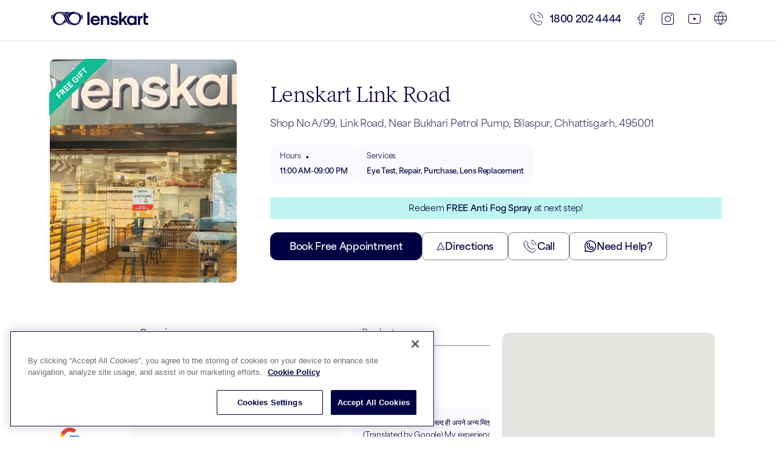

--- FILE ---
content_type: text/html; charset=utf-8
request_url: https://www.lenskart.com/stores/optometrist-sunglasses-link-road-bilaspur-61180/Home
body_size: 15934
content:
<!DOCTYPE html><html lang="en" dir="ltr"><head><meta charSet="utf-8"/><link rel="manifest" href="/stores/manifest.json"/><meta name="google-site-verification" content="2pVvUrH3nGgm__ClWxMN2d-kMPOQGC5Wun9p-E6SRk4"/><link href="https://cdn.jsdelivr.net/npm/bootstrap@5.0.0-beta1/dist/css/bootstrap.min.css" rel="stylesheet" integrity="sha384-giJF6kkoqNQ00vy+HMDP7azOuL0xtbfIcaT9wjKHr8RbDVddVHyTfAAsrekwKmP1" crossorigin="anonymous"/><title>Lenskart : Optician Near Me | Lenskart In Link Road, Chhattisgarh - 495001</title><meta name="resource-type" content="text/html"/><meta name="rating" content="general"/><meta name="robots" content="index, follow"/><meta name="revisit-after" content="1 days"/><meta name="keywords" content="optical shops in Link Road,eyewear near me in Link Road,optical stores near me,optical stores in Link Road,optometrist near me,eyewear stores near me,optical stores,free eye test,optician near in Link Road,spectacles store in Link Road,eyeglasses stores in Link Road,eyeglasses near in Link Road,eyeglasses shops in Link Road,optician near me,eyeglasses stores near me,optometrist,optician optical shops,sunglasses store in Link Road"/><meta name="description" content="Lenskart Link Road Eyewear Store is located in Chhattisgarh, Shop No A/99, Link Road, Near Bukhari Petrol Pump, Bilaspur, Chhattisgarh, 495001, 495001"/><meta name="viewport" content="width=device-width, initial-scale=1, maximum-scale=1"/><link rel="canonical" href="https://www.lenskart.com/stores/optometrist-sunglasses-link-road-bilaspur-61180/Home"/><link data-react-helmet="true" rel="alternate" href="https://www.lenskart.com/stores/optometrist-sunglasses-link-road-bilaspur-61180/Home" hrefLang="x-default"/><meta name="next-head-count" content="15"/><script type="text/javascript" src="/stores/js/newRelic.js"></script><link rel="preload" href="/stores/_next/static/css/82a5e9a15ce06624.css" as="style"/><link rel="stylesheet" href="/stores/_next/static/css/82a5e9a15ce06624.css" data-n-g=""/><link rel="preload" href="/stores/_next/static/css/9ac2b01e79b1b106.css" as="style"/><link rel="stylesheet" href="/stores/_next/static/css/9ac2b01e79b1b106.css" data-n-p=""/><link rel="preload" href="/stores/_next/static/css/7b489b0cb2616916.css" as="style"/><link rel="stylesheet" href="/stores/_next/static/css/7b489b0cb2616916.css"/><link rel="preload" href="/stores/_next/static/css/8faeb8cece55beb1.css" as="style"/><link rel="stylesheet" href="/stores/_next/static/css/8faeb8cece55beb1.css"/><link rel="preload" href="/stores/_next/static/css/ae4045f6fc50e339.css" as="style"/><link rel="stylesheet" href="/stores/_next/static/css/ae4045f6fc50e339.css"/><noscript data-n-css=""></noscript><script defer="" nomodule="" src="/stores/_next/static/chunks/polyfills-c67a75d1b6f99dc8.js"></script><script defer="" src="/stores/_next/static/chunks/599.09dbdc7e1059f815.js"></script><script defer="" src="/stores/_next/static/chunks/569.72d93b0134a42f0f.js"></script><script defer="" src="/stores/_next/static/chunks/519.5e8886b6814348b7.js"></script><script defer="" src="/stores/_next/static/chunks/561.f8b7ab5d1dd39f38.js"></script><script src="/stores/_next/static/chunks/webpack-ed1d32c9f05c913c.js" defer=""></script><script src="/stores/_next/static/chunks/framework-9b5d6ec4444c80fa.js" defer=""></script><script src="/stores/_next/static/chunks/main-7f93e5a2bd6b2413.js" defer=""></script><script src="/stores/_next/static/chunks/pages/_app-31475fc349425e6c.js" defer=""></script><script src="/stores/_next/static/chunks/675-4e3d03feaf05c51f.js" defer=""></script><script src="/stores/_next/static/chunks/980-a7db6bb28831571e.js" defer=""></script><script src="/stores/_next/static/chunks/536-231bd99901a22d89.js" defer=""></script><script src="/stores/_next/static/chunks/81-4172ecc97d5f99bb.js" defer=""></script><script src="/stores/_next/static/chunks/pages/%5Bcountry%5D/Home-6a31d2d77cb86895.js" defer=""></script><script src="/stores/_next/static/_Ek7ErAwBAITR1uZEqHNr/_buildManifest.js" defer=""></script><script src="/stores/_next/static/_Ek7ErAwBAITR1uZEqHNr/_ssgManifest.js" defer=""></script></head><body><div id="__next"><noscript><iframe src="https://www.googletagmanager.com/ns.html?id=GTM-WD7LVD9" height="0" width="0" title="gtm script" style="display:none;visibility:hidden"></iframe></noscript><div class="Home_info__eyJYZ"><div class="Header_header__Z8PUO " id="store-locator-header"><a class="Header_logoDesk__2fYx6" href="https://www.lenskart.com/stores"><span style="box-sizing:border-box;display:inline-block;overflow:hidden;width:200px;height:61px;background:none;opacity:1;border:0;margin:0;padding:0;position:relative"><img alt="lkLogo" src="[data-uri]" decoding="async" data-nimg="fixed" style="position:absolute;top:0;left:0;bottom:0;right:0;box-sizing:border-box;padding:0;border:none;margin:auto;display:block;width:0;height:0;min-width:100%;max-width:100%;min-height:100%;max-height:100%"/><noscript><img alt="lkLogo" srcSet="https://my-lkstore.lenskart.com/public_use/main_logo.svg 1x, https://my-lkstore.lenskart.com/public_use/main_logo.svg 2x" src="https://my-lkstore.lenskart.com/public_use/main_logo.svg" decoding="async" data-nimg="fixed" style="position:absolute;top:0;left:0;bottom:0;right:0;box-sizing:border-box;padding:0;border:none;margin:auto;display:block;width:0;height:0;min-width:100%;max-width:100%;min-height:100%;max-height:100%" loading="lazy"/></noscript></span></a><a class="Header_logoM__rF8DJ" href="https://www.lenskart.com/stores"><span style="box-sizing:border-box;display:inline-block;overflow:hidden;width:initial;height:initial;background:none;opacity:1;border:0;margin:0;padding:0;position:relative;max-width:100%"><span style="box-sizing:border-box;display:block;width:initial;height:initial;background:none;opacity:1;border:0;margin:0;padding:0;max-width:100%"><img style="display:block;max-width:100%;width:initial;height:initial;background:none;opacity:1;border:0;margin:0;padding:0" alt="" aria-hidden="true" src="data:image/svg+xml,%3csvg%20xmlns=%27http://www.w3.org/2000/svg%27%20version=%271.1%27%20width=%27140%27%20height=%2747%27/%3e"/></span><img alt="lkLogo" src="[data-uri]" decoding="async" data-nimg="intrinsic" style="position:absolute;top:0;left:0;bottom:0;right:0;box-sizing:border-box;padding:0;border:none;margin:auto;display:block;width:0;height:0;min-width:100%;max-width:100%;min-height:100%;max-height:100%"/><noscript><img alt="lkLogo" srcSet="https://my-lkstore.lenskart.com/public_use/main_logo.svg 1x, https://my-lkstore.lenskart.com/public_use/main_logo.svg 2x" src="https://my-lkstore.lenskart.com/public_use/main_logo.svg" decoding="async" data-nimg="intrinsic" style="position:absolute;top:0;left:0;bottom:0;right:0;box-sizing:border-box;padding:0;border:none;margin:auto;display:block;width:0;height:0;min-width:100%;max-width:100%;min-height:100%;max-height:100%" loading="lazy"/></noscript></span></a><div class="Header_headerContainer__ROjFP"><div style="margin-right:20px;display:flex;flex-direction:row;align-items:stretch;cursor:pointer;position:relative"><div class="Header_view___8Bev" style="margin-right:10px"><span style="box-sizing:border-box;display:inline-block;overflow:hidden;width:initial;height:initial;background:none;opacity:1;border:0;margin:0;padding:0;position:relative;max-width:100%"><span style="box-sizing:border-box;display:block;width:initial;height:initial;background:none;opacity:1;border:0;margin:0;padding:0;max-width:100%"><img style="display:block;max-width:100%;width:initial;height:initial;background:none;opacity:1;border:0;margin:0;padding:0" alt="" aria-hidden="true" src="data:image/svg+xml,%3csvg%20xmlns=%27http://www.w3.org/2000/svg%27%20version=%271.1%27%20width=%2724%27%20height=%2724%27/%3e"/></span><img alt="Phone" src="[data-uri]" decoding="async" data-nimg="intrinsic" style="position:absolute;top:0;left:0;bottom:0;right:0;box-sizing:border-box;padding:0;border:none;margin:auto;display:block;width:0;height:0;min-width:100%;max-width:100%;min-height:100%;max-height:100%"/><noscript><img alt="Phone" srcSet="/stores/svg/phone-call.svg 1x, /stores/svg/phone-call.svg 2x" src="/stores/svg/phone-call.svg" decoding="async" data-nimg="intrinsic" style="position:absolute;top:0;left:0;bottom:0;right:0;box-sizing:border-box;padding:0;border:none;margin:auto;display:block;width:0;height:0;min-width:100%;max-width:100%;min-height:100%;max-height:100%" loading="lazy"/></noscript></span></div><a href="tel:1800 202 4444">1800 202 4444</a></div><div style="margin-right:20px;cursor:pointer"><span style="box-sizing:border-box;display:inline-block;overflow:hidden;width:initial;height:initial;background:none;opacity:1;border:0;margin:0;padding:0;position:relative;max-width:100%"><span style="box-sizing:border-box;display:block;width:initial;height:initial;background:none;opacity:1;border:0;margin:0;padding:0;max-width:100%"><img style="display:block;max-width:100%;width:initial;height:initial;background:none;opacity:1;border:0;margin:0;padding:0" alt="" aria-hidden="true" src="data:image/svg+xml,%3csvg%20xmlns=%27http://www.w3.org/2000/svg%27%20version=%271.1%27%20width=%2724%27%20height=%2724%27/%3e"/></span><img alt="Facebook" src="[data-uri]" decoding="async" data-nimg="intrinsic" style="position:absolute;top:0;left:0;bottom:0;right:0;box-sizing:border-box;padding:0;border:none;margin:auto;display:block;width:0;height:0;min-width:100%;max-width:100%;min-height:100%;max-height:100%"/><noscript><img alt="Facebook" srcSet="/stores/svg/facebook.svg 1x, /stores/svg/facebook.svg 2x" src="/stores/svg/facebook.svg" decoding="async" data-nimg="intrinsic" style="position:absolute;top:0;left:0;bottom:0;right:0;box-sizing:border-box;padding:0;border:none;margin:auto;display:block;width:0;height:0;min-width:100%;max-width:100%;min-height:100%;max-height:100%" loading="lazy"/></noscript></span></div><div style="margin-right:20px;cursor:pointer"><span style="box-sizing:border-box;display:inline-block;overflow:hidden;width:initial;height:initial;background:none;opacity:1;border:0;margin:0;padding:0;position:relative;max-width:100%"><span style="box-sizing:border-box;display:block;width:initial;height:initial;background:none;opacity:1;border:0;margin:0;padding:0;max-width:100%"><img style="display:block;max-width:100%;width:initial;height:initial;background:none;opacity:1;border:0;margin:0;padding:0" alt="" aria-hidden="true" src="data:image/svg+xml,%3csvg%20xmlns=%27http://www.w3.org/2000/svg%27%20version=%271.1%27%20width=%2724%27%20height=%2724%27/%3e"/></span><img alt="Instagram" src="[data-uri]" decoding="async" data-nimg="intrinsic" style="position:absolute;top:0;left:0;bottom:0;right:0;box-sizing:border-box;padding:0;border:none;margin:auto;display:block;width:0;height:0;min-width:100%;max-width:100%;min-height:100%;max-height:100%"/><noscript><img alt="Instagram" srcSet="/stores/svg/instagram.svg 1x, /stores/svg/instagram.svg 2x" src="/stores/svg/instagram.svg" decoding="async" data-nimg="intrinsic" style="position:absolute;top:0;left:0;bottom:0;right:0;box-sizing:border-box;padding:0;border:none;margin:auto;display:block;width:0;height:0;min-width:100%;max-width:100%;min-height:100%;max-height:100%" loading="lazy"/></noscript></span></div><div style="margin-right:20px;cursor:pointer"><span style="box-sizing:border-box;display:inline-block;overflow:hidden;width:initial;height:initial;background:none;opacity:1;border:0;margin:0;padding:0;position:relative;max-width:100%"><span style="box-sizing:border-box;display:block;width:initial;height:initial;background:none;opacity:1;border:0;margin:0;padding:0;max-width:100%"><img style="display:block;max-width:100%;width:initial;height:initial;background:none;opacity:1;border:0;margin:0;padding:0" alt="" aria-hidden="true" src="data:image/svg+xml,%3csvg%20xmlns=%27http://www.w3.org/2000/svg%27%20version=%271.1%27%20width=%2724%27%20height=%2724%27/%3e"/></span><img alt="Youtube" src="[data-uri]" decoding="async" data-nimg="intrinsic" style="position:absolute;top:0;left:0;bottom:0;right:0;box-sizing:border-box;padding:0;border:none;margin:auto;display:block;width:0;height:0;min-width:100%;max-width:100%;min-height:100%;max-height:100%"/><noscript><img alt="Youtube" srcSet="/stores/svg/youtube.svg 1x, /stores/svg/youtube.svg 2x" src="/stores/svg/youtube.svg" decoding="async" data-nimg="intrinsic" style="position:absolute;top:0;left:0;bottom:0;right:0;box-sizing:border-box;padding:0;border:none;margin:auto;display:block;width:0;height:0;min-width:100%;max-width:100%;min-height:100%;max-height:100%" loading="lazy"/></noscript></span></div><div style="cursor:pointer"><span style="box-sizing:border-box;display:inline-block;overflow:hidden;width:initial;height:initial;background:none;opacity:1;border:0;margin:0;padding:0;position:relative;max-width:100%"><span style="box-sizing:border-box;display:block;width:initial;height:initial;background:none;opacity:1;border:0;margin:0;padding:0;max-width:100%"><img style="display:block;max-width:100%;width:initial;height:initial;background:none;opacity:1;border:0;margin:0;padding:0" alt="" aria-hidden="true" src="data:image/svg+xml,%3csvg%20xmlns=%27http://www.w3.org/2000/svg%27%20version=%271.1%27%20width=%2722%27%20height=%2722%27/%3e"/></span><img alt="Web" src="[data-uri]" decoding="async" data-nimg="intrinsic" style="position:absolute;top:0;left:0;bottom:0;right:0;box-sizing:border-box;padding:0;border:none;margin:auto;display:block;width:0;height:0;min-width:100%;max-width:100%;min-height:100%;max-height:100%"/><noscript><img alt="Web" srcSet="/stores/svg/web.svg 1x, /stores/svg/web.svg 2x" src="/stores/svg/web.svg" decoding="async" data-nimg="intrinsic" style="position:absolute;top:0;left:0;bottom:0;right:0;box-sizing:border-box;padding:0;border:none;margin:auto;display:block;width:0;height:0;min-width:100%;max-width:100%;min-height:100%;max-height:100%" loading="lazy"/></noscript></span></div></div></div><div class="Home_header__2Lsm2" id="store-details-header"><div style="max-width:328px" class="Home_detailTopCarousel__M_Jdh"><div class="Home_detailsBanner__8c2EJ"><img class="Home_storeImage__mk0Hd" style="max-width:700px" src="https://my-lkstore.lenskart.com/store_locator_image/Store_Static_Image/LenskartStoreFrontImageCompressed.png" alt="static img"/></div></div><div class="Home_storeDetails__ns2Dz " id="store-details-description"><h1 class="Home_name__J6U_a">Lenskart Link Road</h1><div class="Home_wrapper__ARCSA"><div>Shop No A/99, Link Road, Near Bukhari Petrol Pump, Bilaspur, Chhattisgarh, 495001</div></div><div class="Home_logoInfo__JYm_7"><div class="Home_infoBox__PV5Wz" style="padding-top:2px"><div class="Home_miniHead__KKq3S">Hours<!-- --> <span class="Home_dot__YP36x">.</span><span class="Home_close__HsTW2"></span></div><span>11:00 AM<!-- -->-<!-- -->09:00 PM</span></div><div class="Home_infoBox__PV5Wz"><span class="Home_miniHead__KKq3S">Services</span><span>Eye Test, Repair, Purchase, Lens Replacement</span></div></div><div class="Home_buttonDetailContainer__y1zgb" id="store-details-btn-container"><div class="Home_buttonBox__dwNTs" id="store-details-appointment-btn"><button class="Home_buttonBook__6WjAo">Book Free Appointment</button><div class="Home_infoButton__Fw5Y2"><a href="https://maps.google.com/maps?cid=6721406820340752662" target="_blank"><img src="/stores/svg/UpArrow.svg" alt="arrow"/><span>Directions</span></a></div><div class="Home_infoButton__Fw5Y2"><a href="tel:undefined"><img src="/stores/svg/phone-call.svg" alt="phone"/><span>Call</span></a></div><div class="Home_infoButton__Fw5Y2"><a href="https://wa.me/918447821891?text=Need%20help%20buying%20eyewear"><img src="/stores/svg/whatsapp.svg" alt="whatsapp"/><span>Need Help?</span></a></div></div></div></div></div><div class="Home_detailBody__dpI7H"><div class="Home_leftDetail__EnQ87"><div class="Home_nav__1iLGo"><div class="">Overview</div><div class="Home_activeNav__SJWJq">Products<!-- --> </div></div><div><div class="Home_heading__TBvcI">Reviews</div><div class="Home_reviewsList__YYGEn"><div class="Home_googleRatingContainer__aRYXv"><img src="/stores/svg/Google.svg" alt="google"/><div class="Home_days__8V2yL"><div style="display:flex;flex-direction:row;align-items:center;margin-right:12px"><img src="/stores/svg/star.svg" alt="" style="margin-right:2.5px"/><img src="/stores/svg/star.svg" alt="" style="margin-right:2.5px"/><img src="/stores/svg/star.svg" alt="" style="margin-right:2.5px"/><img src="/stores/svg/star.svg" alt="" style="margin-right:2.5px"/><img src="/stores/svg/star.svg" alt=""/></div></div><div class="Home_reviewCount__t8UfL"><div class="Home_rating__BaBug">4.7</div><div class="Home_count__Y0nOJ">(<!-- -->643<!-- -->)</div></div></div><div class="Home_review__8G82o"><div style="display:flex;flex-direction:column;height:100%;justify-content:space-between"><div>👍</div><div class="Home_reviewDetail__B8PKp"><img src="https://lh3.googleusercontent.com/a/ACg8ocJjP-xO4zhxK7UpM7n8Inyiip0mHvpldtFWNoOq7aq1YDYa8w=s120-c-rp-mo-br100" alt="profile" class="Home_profile__f_PP_" referrerPolicy="no-referrer"/><div style="margin-left:10px"><div class="Home_days__8V2yL"><div style="display:flex;flex-direction:row;align-items:center;margin-right:12px"><img src="/stores/svg/star.svg" alt="" style="margin-right:2.5px"/><img src="/stores/svg/star.svg" alt="" style="margin-right:2.5px"/><img src="/stores/svg/star.svg" alt="" style="margin-right:2.5px"/><img src="/stores/svg/star.svg" alt="" style="margin-right:2.5px"/><img src="/stores/svg/star.svg" alt=""/></div></div><div class="Home_major__T3mzn"><div>Sushama Kashyap</div> </div></div></div></div></div><div class="Home_review__8G82o"><div style="display:flex;flex-direction:column;height:100%;justify-content:space-between"><div>मेरा एक्सपीरियंस अच्छा रहा, जल्द ही अपने अन्य मित्रो को यहाँ लाऊंगा

(Translated by Google)
My experience was good, will bring my other friends here soon</div><div class="Home_reviewDetail__B8PKp"><img src="https://lh3.googleusercontent.com/a/ACg8ocISK2fsKR4d1ZJv8jCYN1zrAO4oV9f1Nnmm0wt2p-lg2_OO2g=s120-c-rp-mo-br100" alt="profile" class="Home_profile__f_PP_" referrerPolicy="no-referrer"/><div style="margin-left:10px"><div class="Home_days__8V2yL"><div style="display:flex;flex-direction:row;align-items:center;margin-right:12px"><img src="/stores/svg/star.svg" alt="" style="margin-right:2.5px"/><img src="/stores/svg/star.svg" alt="" style="margin-right:2.5px"/><img src="/stores/svg/star.svg" alt="" style="margin-right:2.5px"/><img src="/stores/svg/star.svg" alt="" style="margin-right:2.5px"/><img src="/stores/svg/star.svg" alt=""/></div></div><div class="Home_major__T3mzn"><div>Harjeet Chawla</div> </div></div></div></div></div><div class="Home_review__8G82o"><div style="display:flex;flex-direction:column;height:100%;justify-content:space-between"><div>ग्रेट सर्विसेज प्रोवाइड बाई थे स्टोर staff, ववव एक्सपीरियंस</div><div class="Home_reviewDetail__B8PKp"><img src="https://lh3.googleusercontent.com/a-/ALV-UjWhkAU21AOd1ZPfAvmwGLpe-ux4FP9ptrwjt7HLVV3gaThibd5a=s120-c-rp-mo-br100" alt="profile" class="Home_profile__f_PP_" referrerPolicy="no-referrer"/><div style="margin-left:10px"><div class="Home_days__8V2yL"><div style="display:flex;flex-direction:row;align-items:center;margin-right:12px"><img src="/stores/svg/star.svg" alt="" style="margin-right:2.5px"/><img src="/stores/svg/star.svg" alt="" style="margin-right:2.5px"/><img src="/stores/svg/star.svg" alt="" style="margin-right:2.5px"/><img src="/stores/svg/star.svg" alt="" style="margin-right:2.5px"/><img src="/stores/svg/star.svg" alt=""/></div></div><div class="Home_major__T3mzn"><div>SHIVA IYER</div> </div></div></div></div></div><div class="Home_review__8G82o"><div style="display:flex;flex-direction:column;height:100%;justify-content:space-between"><div>Wow store</div><div class="Home_reviewDetail__B8PKp"><img src="https://lh3.googleusercontent.com/a/AEdFTp41SpbYVfhUeMWGYPJU6QIt-zCgEw2lwMl7gCw=s120-c-c0x00000000-cc-rp-mo-br100" alt="profile" class="Home_profile__f_PP_" referrerPolicy="no-referrer"/><div style="margin-left:10px"><div class="Home_days__8V2yL"><div style="display:flex;flex-direction:row;align-items:center;margin-right:12px"><img src="/stores/svg/star.svg" alt="" style="margin-right:2.5px"/><img src="/stores/svg/star.svg" alt="" style="margin-right:2.5px"/><img src="/stores/svg/star.svg" alt="" style="margin-right:2.5px"/><img src="/stores/svg/star.svg" alt="" style="margin-right:2.5px"/><img src="/stores/svg/star.svg" alt=""/></div></div><div class="Home_major__T3mzn"><div>Subham Shriwas</div> </div></div></div></div></div><div class="Home_review__8G82o"><div style="display:flex;flex-direction:column;height:100%;justify-content:space-between"><div>Wow experience</div><div class="Home_reviewDetail__B8PKp"><img src="https://lh3.googleusercontent.com/a-/AD5-WCnntowcvr5ta5q3bSTJxUzQPVA8vvsMlmFSTKg=s120-c-c0x00000000-cc-rp-mo-br100" alt="profile" class="Home_profile__f_PP_" referrerPolicy="no-referrer"/><div style="margin-left:10px"><div class="Home_days__8V2yL"><div style="display:flex;flex-direction:row;align-items:center;margin-right:12px"><img src="/stores/svg/star.svg" alt="" style="margin-right:2.5px"/><img src="/stores/svg/star.svg" alt="" style="margin-right:2.5px"/><img src="/stores/svg/star.svg" alt="" style="margin-right:2.5px"/><img src="/stores/svg/star.svg" alt="" style="margin-right:2.5px"/><img src="/stores/svg/star.svg" alt=""/></div></div><div class="Home_major__T3mzn"><div>Divyam Tiwari</div> </div></div></div></div></div><div class="Home_review__8G82o"><div style="display:flex;flex-direction:column;height:100%;justify-content:space-between"><div>Wow</div><div class="Home_reviewDetail__B8PKp"><img src="https://lh3.googleusercontent.com/a-/AD5-WCkoj6tqw0GeQYcTpFqGWC5ZD64P7xGE3aHCxN21=s120-c-c0x00000000-cc-rp-mo-br100" alt="profile" class="Home_profile__f_PP_" referrerPolicy="no-referrer"/><div style="margin-left:10px"><div class="Home_days__8V2yL"><div style="display:flex;flex-direction:row;align-items:center;margin-right:12px"><img src="/stores/svg/star.svg" alt="" style="margin-right:2.5px"/><img src="/stores/svg/star.svg" alt="" style="margin-right:2.5px"/><img src="/stores/svg/star.svg" alt="" style="margin-right:2.5px"/><img src="/stores/svg/star.svg" alt="" style="margin-right:2.5px"/><img src="/stores/svg/star.svg" alt=""/></div></div><div class="Home_major__T3mzn"><div>Ocean Sagar</div> </div></div></div></div></div><div class="Home_review__8G82o"><div style="display:flex;flex-direction:column;height:100%;justify-content:space-between"><div>Wow</div><div class="Home_reviewDetail__B8PKp"><img src="https://lh3.googleusercontent.com/a/AEdFTp6WvvPt7ay6kYqQmll1bRu3TpJUslMKfaXM4pI=s120-c-c0x00000000-cc-rp-mo-br100" alt="profile" class="Home_profile__f_PP_" referrerPolicy="no-referrer"/><div style="margin-left:10px"><div class="Home_days__8V2yL"><div style="display:flex;flex-direction:row;align-items:center;margin-right:12px"><img src="/stores/svg/star.svg" alt="" style="margin-right:2.5px"/><img src="/stores/svg/star.svg" alt="" style="margin-right:2.5px"/><img src="/stores/svg/star.svg" alt="" style="margin-right:2.5px"/><img src="/stores/svg/star.svg" alt="" style="margin-right:2.5px"/><img src="/stores/svg/star.svg" alt=""/></div></div><div class="Home_major__T3mzn"><div>Himbshu tiwari</div> </div></div></div></div></div><div class="Home_review__8G82o"><div style="display:flex;flex-direction:column;height:100%;justify-content:space-between"><div>Wonderful experience with the lenskart??</div><div class="Home_reviewDetail__B8PKp"><img src="https://lh3.googleusercontent.com/a/ACg8ocLzR6FMjoKZje7zbNa3rRM_9Xb_3wJu8R8obCpGDkTRPYBXdg=s120-c-rp-mo-br100" alt="profile" class="Home_profile__f_PP_" referrerPolicy="no-referrer"/><div style="margin-left:10px"><div class="Home_days__8V2yL"><div style="display:flex;flex-direction:row;align-items:center;margin-right:12px"><img src="/stores/svg/star.svg" alt="" style="margin-right:2.5px"/><img src="/stores/svg/star.svg" alt="" style="margin-right:2.5px"/><img src="/stores/svg/star.svg" alt="" style="margin-right:2.5px"/><img src="/stores/svg/star.svg" alt="" style="margin-right:2.5px"/><img src="/stores/svg/star.svg" alt=""/></div></div><div class="Home_major__T3mzn"><div>bhavesh graphix</div> </div></div></div></div></div><div class="Home_review__8G82o"><div style="display:flex;flex-direction:column;height:100%;justify-content:space-between"><div>Wonderful experience at lenskart regarding contact lens demo with sushant!!</div><div class="Home_reviewDetail__B8PKp"><img src="https://lh3.googleusercontent.com/a/AEdFTp7d_qJdeiEH-m6NCh7gBITbyoirfschf3T-Q8hWl4c=s120-c-c0x00000000-cc-rp-mo-br100" alt="profile" class="Home_profile__f_PP_" referrerPolicy="no-referrer"/><div style="margin-left:10px"><div class="Home_days__8V2yL"><div style="display:flex;flex-direction:row;align-items:center;margin-right:12px"><img src="/stores/svg/star.svg" alt="" style="margin-right:2.5px"/><img src="/stores/svg/star.svg" alt="" style="margin-right:2.5px"/><img src="/stores/svg/star.svg" alt="" style="margin-right:2.5px"/><img src="/stores/svg/star.svg" alt="" style="margin-right:2.5px"/><img src="/stores/svg/star.svg" alt=""/></div></div><div class="Home_major__T3mzn"><div>Shravani Rao</div> </div></div></div></div></div><div class="Home_review__8G82o"><div style="display:flex;flex-direction:column;height:100%;justify-content:space-between"><div>What a great smile and behavior for services of customer , thanks sushant sir..... You made my day</div><div class="Home_reviewDetail__B8PKp"><img src="https://lh3.googleusercontent.com/a/ACg8ocJsHinsZBGJPtnztLys7w96ZXmsCeR3qfKmybWAq1mjVg09zA=s120-c-rp-mo-br100" alt="profile" class="Home_profile__f_PP_" referrerPolicy="no-referrer"/><div style="margin-left:10px"><div class="Home_days__8V2yL"><div style="display:flex;flex-direction:row;align-items:center;margin-right:12px"><img src="/stores/svg/star.svg" alt="" style="margin-right:2.5px"/><img src="/stores/svg/star.svg" alt="" style="margin-right:2.5px"/><img src="/stores/svg/star.svg" alt="" style="margin-right:2.5px"/><img src="/stores/svg/star.svg" alt="" style="margin-right:2.5px"/><img src="/stores/svg/star.svg" alt=""/></div></div><div class="Home_major__T3mzn"><div>Mainath Sidar</div> </div></div></div></div></div></div><div class="Home_viewAll__7tijq">See All Reviews</div></div><div><div class="Home_heading__TBvcI">Popular Times</div><div class="Home_detailCarouselWrapper__Cxhb0"><div class="Home_detailCarousel__xIr_V"><div class="Carousel_carousel__rvbpB" style="width:100%" id="carousel"><div class="Carousel_dayIndicatorWrapper__p7wUe"><div class="Carousel_dayIndicatorPassive__ha6L1"><span>Mon</span></div><div class="Carousel_dayIndicatorPassive__ha6L1"><span>Tue</span></div><div class="Carousel_dayIndicatorPassive__ha6L1"><span>Wed</span></div><div class="Carousel_dayIndicatorPassive__ha6L1"><span>Thu</span></div><div class="Carousel_dayIndicatorPassive__ha6L1"><span>Fri</span></div><div class="Carousel_dayIndicatorPassive__ha6L1"><span>Sat</span></div><div class="Carousel_daysIndicator__xBl_1"><span>Sun</span></div></div><div class="Carousel_inner__ldfWh" style="transform:translateX(-0%)"><div class="Carousel_carouselItem__krArm" style="width:100%" id="caousel-item"></div><div class="Carousel_carouselItem__krArm" style="width:100%" id="caousel-item"></div><div class="Carousel_carouselItem__krArm" style="width:100%" id="caousel-item"></div><div class="Carousel_carouselItem__krArm" style="width:100%" id="caousel-item"></div><div class="Carousel_carouselItem__krArm" style="width:100%" id="caousel-item"></div><div class="Carousel_carouselItem__krArm" style="width:100%" id="caousel-item"></div><div class="Carousel_carouselItem__krArm" style="width:100%" id="caousel-item"></div></div><div style="display:flex;flex-direction:row;align-items:center;justify-content:center"></div></div></div></div></div><div><h2 class="Home_heading__TBvcI">About Lenskart Optical Store in Link Road</h2><p class="Home_otherInfo__QYiBD">Lenskart Link Road eyewear store is located at Bilaspur. It is one of the best optical stores in Bilaspur with immense number of Eyeglasses, sunglasses &amp; contact lens options to choose from. The store offers free eye check-up performed by certified optometrists. The address of this store is Shop No A/99, Link Road, Near Bukhari Petrol Pump, Bilaspur, Chhattisgarh, 495001, Link Road, Bilaspur - 495001.</p></div><div><div class="Home_infoWrapper__9RprV"><div class="Home_heading__TBvcI">Other Stores Nearby</div></div><div class="Home_wrapperV2__lMGw3"><div class="StoreCard_halfCard__X8eye" style="background-color:#FFFFFF"><div class="StoreCard_name__mrTXJ"><a href="/stores/lenskart-com-cmd-chowk-bilaspur-cmd-chowk-bilaspur-336107/Home"><span>CMD Chowk Bilaspur</span> <span style="box-sizing:border-box;display:inline-block;overflow:hidden;width:10px;height:13px;background:none;opacity:1;border:0;margin:0;padding:0;position:relative"><img alt="Right Arrow" src="[data-uri]" decoding="async" data-nimg="fixed" style="position:absolute;top:0;left:0;bottom:0;right:0;box-sizing:border-box;padding:0;border:none;margin:auto;display:block;width:0;height:0;min-width:100%;max-width:100%;min-height:100%;max-height:100%"/><noscript><img alt="Right Arrow" srcSet="/stores/svg/rightArrow.svg 1x, /stores/svg/rightArrow.svg 2x" src="/stores/svg/rightArrow.svg" decoding="async" data-nimg="fixed" style="position:absolute;top:0;left:0;bottom:0;right:0;box-sizing:border-box;padding:0;border:none;margin:auto;display:block;width:0;height:0;min-width:100%;max-width:100%;min-height:100%;max-height:100%" loading="lazy"/></noscript></span></a></div><a class="StoreCard_wrapper__xhJ0A" href="/stores/lenskart-com-cmd-chowk-bilaspur-cmd-chowk-bilaspur-336107/Home">Shop No 01 &amp; 11, Ambe Anjali Eplaza, CMD Chowk, Link Road Bilaspur Chattisgarh, Bilaspur, Chhattisgarh, 495001</a><div class="storeDetials"><div class="StoreCard_container__ThSF6"><a href="tel:7752464479" class="StoreCard_wrap___FMsw"><div><span style="box-sizing:border-box;display:inline-block;overflow:hidden;width:22px;height:22px;background:none;opacity:1;border:0;margin:0;padding:0;position:relative"><img alt="telephone" src="[data-uri]" decoding="async" data-nimg="fixed" style="position:absolute;top:0;left:0;bottom:0;right:0;box-sizing:border-box;padding:0;border:none;margin:auto;display:block;width:0;height:0;min-width:100%;max-width:100%;min-height:100%;max-height:100%"/><noscript><img alt="telephone" srcSet="/stores/svg/phone.svg 1x, /stores/svg/phone.svg 2x" src="/stores/svg/phone.svg" decoding="async" data-nimg="fixed" style="position:absolute;top:0;left:0;bottom:0;right:0;box-sizing:border-box;padding:0;border:none;margin:auto;display:block;width:0;height:0;min-width:100%;max-width:100%;min-height:100%;max-height:100%" loading="lazy"/></noscript></span></div><div>Call</div></a><a href="https://maps.google.com/maps?cid=3861031787095039240" class="StoreCard_wrap___FMsw" target="_blank"><span style="box-sizing:border-box;display:inline-block;overflow:hidden;width:18px;height:18px;background:none;opacity:1;border:0;margin:0;padding:0;position:relative"><img alt="Arrow Up" src="[data-uri]" decoding="async" data-nimg="fixed" style="vertical-align:middle;position:absolute;top:0;left:0;bottom:0;right:0;box-sizing:border-box;padding:0;border:none;margin:auto;display:block;width:0;height:0;min-width:100%;max-width:100%;min-height:100%;max-height:100%"/><noscript><img alt="Arrow Up" srcSet="/stores/svg/UpArrow.svg 1x, /stores/svg/UpArrow.svg 2x" src="/stores/svg/UpArrow.svg" decoding="async" data-nimg="fixed" style="vertical-align:middle;position:absolute;top:0;left:0;bottom:0;right:0;box-sizing:border-box;padding:0;border:none;margin:auto;display:block;width:0;height:0;min-width:100%;max-width:100%;min-height:100%;max-height:100%" loading="lazy"/></noscript></span><span>0.8<!-- --> <!-- -->Km<!-- --> . <!-- -->Directions</span></a></div></div></div><div class="StoreCard_halfCard__X8eye" style="background-color:#FFFFFF"><div class="StoreCard_name__mrTXJ"><a href="/stores/undefined/Home"><span>Vyapar Vihar Bilaspur</span> <span style="box-sizing:border-box;display:inline-block;overflow:hidden;width:10px;height:13px;background:none;opacity:1;border:0;margin:0;padding:0;position:relative"><img alt="Right Arrow" src="[data-uri]" decoding="async" data-nimg="fixed" style="position:absolute;top:0;left:0;bottom:0;right:0;box-sizing:border-box;padding:0;border:none;margin:auto;display:block;width:0;height:0;min-width:100%;max-width:100%;min-height:100%;max-height:100%"/><noscript><img alt="Right Arrow" srcSet="/stores/svg/rightArrow.svg 1x, /stores/svg/rightArrow.svg 2x" src="/stores/svg/rightArrow.svg" decoding="async" data-nimg="fixed" style="position:absolute;top:0;left:0;bottom:0;right:0;box-sizing:border-box;padding:0;border:none;margin:auto;display:block;width:0;height:0;min-width:100%;max-width:100%;min-height:100%;max-height:100%" loading="lazy"/></noscript></span></a></div><a class="StoreCard_wrapper__xhJ0A" href="/stores/undefined/Home">Ground Floor, Adjacent to ESAF Bank, Vyapar Vihar Road, VillageTarapara, Bilaspur, Chhattisgarh, 495001</a><div class="storeDetials"><div class="StoreCard_container__ThSF6"><a href="tel:6260408470" class="StoreCard_wrap___FMsw"><div><span style="box-sizing:border-box;display:inline-block;overflow:hidden;width:22px;height:22px;background:none;opacity:1;border:0;margin:0;padding:0;position:relative"><img alt="telephone" src="[data-uri]" decoding="async" data-nimg="fixed" style="position:absolute;top:0;left:0;bottom:0;right:0;box-sizing:border-box;padding:0;border:none;margin:auto;display:block;width:0;height:0;min-width:100%;max-width:100%;min-height:100%;max-height:100%"/><noscript><img alt="telephone" srcSet="/stores/svg/phone.svg 1x, /stores/svg/phone.svg 2x" src="/stores/svg/phone.svg" decoding="async" data-nimg="fixed" style="position:absolute;top:0;left:0;bottom:0;right:0;box-sizing:border-box;padding:0;border:none;margin:auto;display:block;width:0;height:0;min-width:100%;max-width:100%;min-height:100%;max-height:100%" loading="lazy"/></noscript></span></div><div>Call</div></a><a href="https://maps.google.com/maps?cid=2355065709967441568" class="StoreCard_wrap___FMsw" target="_blank"><span style="box-sizing:border-box;display:inline-block;overflow:hidden;width:18px;height:18px;background:none;opacity:1;border:0;margin:0;padding:0;position:relative"><img alt="Arrow Up" src="[data-uri]" decoding="async" data-nimg="fixed" style="vertical-align:middle;position:absolute;top:0;left:0;bottom:0;right:0;box-sizing:border-box;padding:0;border:none;margin:auto;display:block;width:0;height:0;min-width:100%;max-width:100%;min-height:100%;max-height:100%"/><noscript><img alt="Arrow Up" srcSet="/stores/svg/UpArrow.svg 1x, /stores/svg/UpArrow.svg 2x" src="/stores/svg/UpArrow.svg" decoding="async" data-nimg="fixed" style="vertical-align:middle;position:absolute;top:0;left:0;bottom:0;right:0;box-sizing:border-box;padding:0;border:none;margin:auto;display:block;width:0;height:0;min-width:100%;max-width:100%;min-height:100%;max-height:100%" loading="lazy"/></noscript></span><span>1.1<!-- --> <!-- -->Km<!-- --> . <!-- -->Directions</span></a></div></div></div><div class="StoreCard_halfCard__X8eye" style="background-color:#FFFFFF"><div class="StoreCard_name__mrTXJ"><a href="/stores/lenskart-com-sarkanda-sarkanda-bilaspur-40041/Home"><span>Sarkanda</span> <span style="box-sizing:border-box;display:inline-block;overflow:hidden;width:10px;height:13px;background:none;opacity:1;border:0;margin:0;padding:0;position:relative"><img alt="Right Arrow" src="[data-uri]" decoding="async" data-nimg="fixed" style="position:absolute;top:0;left:0;bottom:0;right:0;box-sizing:border-box;padding:0;border:none;margin:auto;display:block;width:0;height:0;min-width:100%;max-width:100%;min-height:100%;max-height:100%"/><noscript><img alt="Right Arrow" srcSet="/stores/svg/rightArrow.svg 1x, /stores/svg/rightArrow.svg 2x" src="/stores/svg/rightArrow.svg" decoding="async" data-nimg="fixed" style="position:absolute;top:0;left:0;bottom:0;right:0;box-sizing:border-box;padding:0;border:none;margin:auto;display:block;width:0;height:0;min-width:100%;max-width:100%;min-height:100%;max-height:100%" loading="lazy"/></noscript></span></a></div><a class="StoreCard_wrapper__xhJ0A" href="/stores/lenskart-com-sarkanda-sarkanda-bilaspur-40041/Home">Ground Floor, Patwari Halka No 33, Khasra No 23/17, Ward No 59, Shaheed Mangal Pandey Ward, Opposite Reliance Trends, Seepat Road, Sarkanda, Bilaspur, Chhattisgarh, 495006</a><div class="storeDetials"><div class="StoreCard_container__ThSF6"><a href="tel:7752463003" class="StoreCard_wrap___FMsw"><div><span style="box-sizing:border-box;display:inline-block;overflow:hidden;width:22px;height:22px;background:none;opacity:1;border:0;margin:0;padding:0;position:relative"><img alt="telephone" src="[data-uri]" decoding="async" data-nimg="fixed" style="position:absolute;top:0;left:0;bottom:0;right:0;box-sizing:border-box;padding:0;border:none;margin:auto;display:block;width:0;height:0;min-width:100%;max-width:100%;min-height:100%;max-height:100%"/><noscript><img alt="telephone" srcSet="/stores/svg/phone.svg 1x, /stores/svg/phone.svg 2x" src="/stores/svg/phone.svg" decoding="async" data-nimg="fixed" style="position:absolute;top:0;left:0;bottom:0;right:0;box-sizing:border-box;padding:0;border:none;margin:auto;display:block;width:0;height:0;min-width:100%;max-width:100%;min-height:100%;max-height:100%" loading="lazy"/></noscript></span></div><div>Call</div></a><a href="https://maps.google.com/maps?cid=6198956086616161825" class="StoreCard_wrap___FMsw" target="_blank"><span style="box-sizing:border-box;display:inline-block;overflow:hidden;width:18px;height:18px;background:none;opacity:1;border:0;margin:0;padding:0;position:relative"><img alt="Arrow Up" src="[data-uri]" decoding="async" data-nimg="fixed" style="vertical-align:middle;position:absolute;top:0;left:0;bottom:0;right:0;box-sizing:border-box;padding:0;border:none;margin:auto;display:block;width:0;height:0;min-width:100%;max-width:100%;min-height:100%;max-height:100%"/><noscript><img alt="Arrow Up" srcSet="/stores/svg/UpArrow.svg 1x, /stores/svg/UpArrow.svg 2x" src="/stores/svg/UpArrow.svg" decoding="async" data-nimg="fixed" style="vertical-align:middle;position:absolute;top:0;left:0;bottom:0;right:0;box-sizing:border-box;padding:0;border:none;margin:auto;display:block;width:0;height:0;min-width:100%;max-width:100%;min-height:100%;max-height:100%" loading="lazy"/></noscript></span><span>2.5<!-- --> <!-- -->Km<!-- --> . <!-- -->Directions</span></a></div></div></div><div class="StoreCard_halfCard__X8eye" style="background-color:#FFFFFF"><div class="StoreCard_name__mrTXJ"><a href="/stores/lenskart-com-mungeli-naka-mungeli-naka-bilaspur-692659/Home"><span>Mungeli Naka</span> <span style="box-sizing:border-box;display:inline-block;overflow:hidden;width:10px;height:13px;background:none;opacity:1;border:0;margin:0;padding:0;position:relative"><img alt="Right Arrow" src="[data-uri]" decoding="async" data-nimg="fixed" style="position:absolute;top:0;left:0;bottom:0;right:0;box-sizing:border-box;padding:0;border:none;margin:auto;display:block;width:0;height:0;min-width:100%;max-width:100%;min-height:100%;max-height:100%"/><noscript><img alt="Right Arrow" srcSet="/stores/svg/rightArrow.svg 1x, /stores/svg/rightArrow.svg 2x" src="/stores/svg/rightArrow.svg" decoding="async" data-nimg="fixed" style="position:absolute;top:0;left:0;bottom:0;right:0;box-sizing:border-box;padding:0;border:none;margin:auto;display:block;width:0;height:0;min-width:100%;max-width:100%;min-height:100%;max-height:100%" loading="lazy"/></noscript></span></a></div><a class="StoreCard_wrapper__xhJ0A" href="/stores/lenskart-com-mungeli-naka-mungeli-naka-bilaspur-692659/Home">Ground Floor, Mungeli Naka, Mangla, Bilaspur, Chhattisgarh, 495001</a><div class="storeDetials"><div class="StoreCard_container__ThSF6"><a href="tel:9993595230" class="StoreCard_wrap___FMsw"><div><span style="box-sizing:border-box;display:inline-block;overflow:hidden;width:22px;height:22px;background:none;opacity:1;border:0;margin:0;padding:0;position:relative"><img alt="telephone" src="[data-uri]" decoding="async" data-nimg="fixed" style="position:absolute;top:0;left:0;bottom:0;right:0;box-sizing:border-box;padding:0;border:none;margin:auto;display:block;width:0;height:0;min-width:100%;max-width:100%;min-height:100%;max-height:100%"/><noscript><img alt="telephone" srcSet="/stores/svg/phone.svg 1x, /stores/svg/phone.svg 2x" src="/stores/svg/phone.svg" decoding="async" data-nimg="fixed" style="position:absolute;top:0;left:0;bottom:0;right:0;box-sizing:border-box;padding:0;border:none;margin:auto;display:block;width:0;height:0;min-width:100%;max-width:100%;min-height:100%;max-height:100%" loading="lazy"/></noscript></span></div><div>Call</div></a><a href="https://maps.google.com/maps?cid=5111862385059105602" class="StoreCard_wrap___FMsw" target="_blank"><span style="box-sizing:border-box;display:inline-block;overflow:hidden;width:18px;height:18px;background:none;opacity:1;border:0;margin:0;padding:0;position:relative"><img alt="Arrow Up" src="[data-uri]" decoding="async" data-nimg="fixed" style="vertical-align:middle;position:absolute;top:0;left:0;bottom:0;right:0;box-sizing:border-box;padding:0;border:none;margin:auto;display:block;width:0;height:0;min-width:100%;max-width:100%;min-height:100%;max-height:100%"/><noscript><img alt="Arrow Up" srcSet="/stores/svg/UpArrow.svg 1x, /stores/svg/UpArrow.svg 2x" src="/stores/svg/UpArrow.svg" decoding="async" data-nimg="fixed" style="vertical-align:middle;position:absolute;top:0;left:0;bottom:0;right:0;box-sizing:border-box;padding:0;border:none;margin:auto;display:block;width:0;height:0;min-width:100%;max-width:100%;min-height:100%;max-height:100%" loading="lazy"/></noscript></span><span>2.5<!-- --> <!-- -->Km<!-- --> . <!-- -->Directions</span></a></div></div></div></div></div></div><div class="Home_rightComponent__xkT_p"><div class="Home_sticky__Adm7R"><div></div></div></div></div><div class="Home_banner__fgItj"></div><div class="Home_mobileLinks__2g6M9"><div class="MobileAppLinks_appLinkMain__pkrR5" id="footer-app-download"><div class="MobileAppLinks_appLinkHeader___q_dv">Download Lenskart App</div><div class="MobileAppLinks_appLinkButtons__l_zIb"><button><img src="/stores/svg/googlePlay.svg" alt="logo"/><span> <!-- -->Google Play</span></button><button><img src="/stores/svg/appleStore.svg" alt="logo"/><span> <!-- -->App Store</span></button></div></div></div><div id="StateFooterDetailPage" class="AvailableStates_states__5CB_U"><div class="AvailableStates_header__Rnjwx">Store Available States</div><div class="AvailableStates_stateContainer__1_HiQ AvailableStates_stateContainerColumn__4PMtK"><a class="undefined" href="/stores/location/karnataka"><b style="cursor:pointer"> Karnataka </b></a><a class="undefined" href="/stores/location/andhra-pradesh"><b style="cursor:pointer">Andhra Pradesh</b></a><a class="undefined" href="/stores/location/arunachal-pradesh"><b style="cursor:pointer">Arunachal Pradesh</b></a><a class="undefined" href="/stores/location/assam"><b style="cursor:pointer">Assam</b></a><a class="undefined" href="/stores/location/bihar"><b style="cursor:pointer">Bihar</b></a><a class="undefined" href="/stores/location/chennai"><b style="cursor:pointer">Chennai</b></a><a class="undefined" href="/stores/location/chhattisgarh"><b style="cursor:pointer">Chhattisgarh</b></a><a class="undefined" href="/stores/location/dadra-and-nagar-haveli"><b style="cursor:pointer">Dadra and Nagar Haveli</b></a><a class="undefined" href="/stores/location/delhi"><b style="cursor:pointer">Delhi</b></a><a class="undefined" href="/stores/location/goa"><b style="cursor:pointer">Goa</b></a><a class="undefined" href="/stores/location/gujarat"><b style="cursor:pointer">Gujarat</b></a><a class="undefined" href="/stores/location/gujrat"><b style="cursor:pointer">Gujrat</b></a><a class="undefined" href="/stores/location/haryana"><b style="cursor:pointer">Haryana</b></a><a class="undefined" href="/stores/location/himachal-pradesh"><b style="cursor:pointer">Himachal Pradesh</b></a><a class="undefined" href="/stores/location/jammu-and-kashmir"><b style="cursor:pointer">Jammu and Kashmir</b></a><a class="undefined" href="/stores/location/jharkhand"><b style="cursor:pointer">Jharkhand</b></a><a class="undefined" href="/stores/location/karnataka"><b style="cursor:pointer">Karnataka</b></a><a class="undefined" href="/stores/location/kerala"><b style="cursor:pointer">Kerala</b></a><a class="undefined" href="/stores/location/khatauli"><b style="cursor:pointer">Khatauli</b></a><a class="undefined" href="/stores/location/madhay-pradesh"><b style="cursor:pointer">Madhay Pradesh</b></a><a class="undefined" href="/stores/location/madhya-pradesh"><b style="cursor:pointer">Madhya Pradesh</b></a><a class="undefined" href="/stores/location/maharashtra"><b style="cursor:pointer">Maharashtra</b></a><a class="undefined" href="/stores/location/maharashtra"><b style="cursor:pointer">Maharashtra </b></a><a class="undefined" href="/stores/location/manipur"><b style="cursor:pointer">Manipur</b></a><a class="undefined" href="/stores/location/meghalaya"><b style="cursor:pointer">Meghalaya</b></a><a class="undefined" href="/stores/location/mizoram"><b style="cursor:pointer">Mizoram</b></a><a class="undefined" href="/stores/location/nagaland"><b style="cursor:pointer">Nagaland</b></a><a class="undefined" href="/stores/location/odisha"><b style="cursor:pointer">Odisha</b></a><a class="undefined" href="/stores/location/puducherry"><b style="cursor:pointer">Puducherry</b></a><a class="undefined" href="/stores/location/pune"><b style="cursor:pointer">Pune</b></a><a class="undefined" href="/stores/location/punjab"><b style="cursor:pointer">Punjab</b></a><a class="undefined" href="/stores/location/rajasthan"><b style="cursor:pointer">Rajasthan</b></a><a class="undefined" href="/stores/location/sikkim"><b style="cursor:pointer">Sikkim</b></a><a class="undefined" href="/stores/location/tambaram"><b style="cursor:pointer">Tambaram</b></a><a class="undefined" href="/stores/location/tamil-nadu"><b style="cursor:pointer">Tamil Nadu</b></a><a class="undefined" href="/stores/location/telangana"><b style="cursor:pointer">Telangana</b></a><a class="undefined" href="/stores/location/tripura"><b style="cursor:pointer">Tripura</b></a><a class="undefined" href="/stores/location/uttar-pradesh"><b style="cursor:pointer">Uttar Pradesh</b></a><a class="undefined" href="/stores/location/uttarakhand"><b style="cursor:pointer">Uttarakhand</b></a><a class="undefined" href="/stores/location/west-bengal"><b style="cursor:pointer">West Bengal</b></a><a class="undefined" href="/stores/location/karnataka"><b style="cursor:pointer">karnataka</b></a><a class="undefined" href="/stores/location/kerala"><b style="cursor:pointer">kerala</b></a></div></div></div><div class="Footer_footer__Dhw_9"><div class="Footer_footerText__YieoY">Copyright © 2026Lenskart Solutions Ltd. All Rights Reserved.</div></div><script type="text/javascript" src="https://cdn.cookielaw.org/consent/019619fe-479a-7b2f-acdd-3d2de232e7b7/OtAutoBlock.js"></script><script src="https://cdn.cookielaw.org/scripttemplates/otSDKStub.js" type="text/javascript" charset="UTF-8" data-domain-script="019619fe-479a-7b2f-acdd-3d2de232e7b7"></script><script type="text/javascript">function OptanonWrapper() </script></div><script id="__NEXT_DATA__" type="application/json">{"props":{"pageProps":{"props":{"storeDetails":{"id":3447,"lk_store_id":"ST197","alt_store_name_catch":"Link Road","store_open_status":0,"status":"Active","store_pickup_available":false,"brand_lk_jj":"Lenskart","is_lpl":0,"is_harrypotter":0,"is_studio_flow":0,"is_kids_store":0,"store_type_labels":"FOFO","location_type_labels":"High Street","address_full":"Shop No A/99, Link Road, Near Bukhari Petrol Pump, Bilaspur, Chhattisgarh, 495001","address_line_1":"Shop No A/99","address_line_2":null,"address_locality":"Link Road","address_landmark":"Near Bukhari Petrol Pump","address_city":"Bilaspur","address_state":"Chhattisgarh","address_pin_code":"495001","address_country":"India","latitude":"22.07547","longitude":"82.153931","place_id":"ChIJb62TRgevJzoRFmFMPeQ7R10","google_cid_g":"6721406820340752662","appointment_url":"lskt.me/F197","store_email":"linkroad.bilaspur@lenskart.mobi","store_virtual_number":"7428890197","store_phone":"7694001010","business_hours_openi":"11:00 AM","business_hours_closi":"09:00 PM","store_manager_name":"Sanjay Dixit","store_manager_mobile":"9098332463","parking_options":"Free parking on site","store_opening_date":"1-31-2017","single_interface_sto":"https://stores.lenskart.com/optometrist-sunglasses-Link-Road-Bilaspur-61180/Home#book","slug":"optometrist-sunglasses-link-road-bilaspur-61180","google_maps_url":"https://maps.google.com/maps?cid=6721406820340752662","google_search_url":"https://local.google.com/place?id=6721406820340752662\u0026use=srp","google_review_url":"https://search.google.com/local/writereview?placeid=ChIJb62TRgevJzoRFmFMPeQ7R10","review_short_url":"lskt.me/R0197","map_short_url":"lskt.me/L0197","serviceOptions":{"1":"Eye Test","5":"Repair","6":"Purchase","9":"Lens Replacement"},"store_front_image":"https://my-lkstore.lenskart.com/store_locator_image/ST197/1.jpeg","is_union_territory":0,"distance":null,"running_status":1,"store_size":"400","store_did_panel_id":"4,15","slightly_hours":"05:00 PM,05:30 PM,03:00 PM,03:30 PM","busy_hours":"08:00 PM,08:30 PM,07:00 PM,07:30 PM,06:00 PM,06:30 PM","from_the_brand":"Lenskart.com is now at Link Road, ST197. Lenskart is India's fastest growing eyewear business with over 500 optical stores around the country. Our mission is to give vision to every Indian at affordable price. We have over 5000 styles of eyewear, from big","ratingAndReviewCount":null,"is_omni_store":null},"otherInfo":{"description":"Lenskart Link Road eyewear store is located at Bilaspur. It is one of the best optical stores in Bilaspur with immense number of Eyeglasses, sunglasses \u0026 contact lens options to choose from. The store offers free eye check-up performed by certified optometrists. The address of this store is Shop No A/99, Link Road, Near Bukhari Petrol Pump, Bilaspur, Chhattisgarh, 495001, Link Road, Bilaspur - 495001.","metaTags":["optical shops in Link Road","eyewear near me in Link Road","optical stores near me","optical stores in Link Road","optometrist near me","eyewear stores near me","optical stores","free eye test","optician near in Link Road","spectacles store in Link Road","eyeglasses stores in Link Road","eyeglasses near in Link Road","eyeglasses shops in Link Road","optician near me","eyeglasses stores near me","optometrist","optician optical shops","sunglasses store in Link Road"],"nearByStores":[{"lk_store_id":"LKST2157","alt_store_name_catch":"CMD Chowk Bilaspur","address_full":"Shop No 01 \u0026 11, Ambe Anjali Eplaza, CMD Chowk, Link Road Bilaspur Chattisgarh, Bilaspur, Chhattisgarh, 495001","single_interface_sto":"https://stores.lenskart.com/lenskart-com-cmd-chowk-bilaspur-CMD-Chowk-bilaspur-336107/Home#book","slug":"lenskart-com-cmd-chowk-bilaspur-CMD-Chowk-bilaspur-336107","store_virtual_number":"8068212882","distance":0.7574151528542928,"store_phone":"7752464479","google_maps_url":"https://maps.google.com/maps?cid=3861031787095039240"},{"lk_store_id":"LKST2287","alt_store_name_catch":"Vyapar Vihar Bilaspur","address_full":"Ground Floor, Adjacent to ESAF Bank, Vyapar Vihar Road, VillageTarapara, Bilaspur, Chhattisgarh, 495001","single_interface_sto":null,"slug":null,"store_virtual_number":"8062358823","distance":1.1076402805171188,"store_phone":"6260408470","google_maps_url":"https://maps.google.com/maps?cid=2355065709967441568"},{"lk_store_id":"LKST1991","alt_store_name_catch":"Sarkanda","address_full":"Ground Floor, Patwari Halka No 33, Khasra No 23/17, Ward No 59, Shaheed Mangal Pandey Ward, Opposite Reliance Trends, Seepat Road, Sarkanda, Bilaspur, Chhattisgarh, 495006","single_interface_sto":"https://stores.lenskart.com/lenskart-com-sarkanda-Sarkanda-bilaspur-40041/Home#book","slug":"lenskart-com-sarkanda-Sarkanda-bilaspur-40041","store_virtual_number":"7291990473","distance":2.5166848389092284,"store_phone":"7752463003","google_maps_url":"https://maps.google.com/maps?cid=6198956086616161825"},{"lk_store_id":"LKST1990","alt_store_name_catch":"Mungeli Naka","address_full":"Ground Floor, Mungeli Naka, Mangla, Bilaspur, Chhattisgarh, 495001","single_interface_sto":"https://stores.lenskart.com/lenskart-com-mungeli-naka-Mungeli-Naka-bilaspur-692659/Home#book","slug":"lenskart-com-mungeli-naka-Mungeli-Naka-bilaspur-692659","store_virtual_number":"9582584594","distance":2.5246187367672484,"store_phone":"9993595230","google_maps_url":"https://maps.google.com/maps?cid=5111862385059105602"}],"popularTimes":{"monday":"[{\"y\":0,\"label\":\"9a \",\"z\":\"\"},{\"y\":14,\"label\":\"10a \",\"z\":\"Usually not busy\"},{\"y\":45,\"label\":\"11a\",\"z\":\"Usually not too busy\"},{\"y\":78,\"label\":\"12p\",\"z\":\"Usually a little busy\"},{\"y\":78,\"label\":\"1p\",\"z\":\"Usually a little busy\"},{\"y\":56,\"label\":\"2p\",\"z\":\"Usually a little busy\"},{\"y\":49,\"label\":\"3p\",\"z\":\"Usually not too busy\"},{\"y\":70,\"label\":\"4p\",\"z\":\"Usually a little busy\"},{\"y\":84,\"label\":\"5p\",\"z\":\"Usually as busy as it gets\"},{\"y\":70,\"label\":\"6p\",\"z\":\"Usually a little busy\"},{\"y\":36,\"label\":\"7p\",\"z\":\"Usually not too busy\"},{\"y\":10,\"label\":\"8p\",\"z\":\"Usually not busy\"},{\"y\":0,\"label\":\"9p\",\"z\":\"\"}]","tuesday":"[{\"y\":0,\"label\":\"9a\",\"z\":\"\"},{\"y\":26,\"label\":\"10a\",\"z\":\"Usually not too busy\"},{\"y\":36,\"label\":\"11a\",\"z\":\"Usually not too busy\"},{\"y\":49,\"label\":\"12p\",\"z\":\"Usually not too busy\"},{\"y\":57,\"label\":\"1p\",\"z\":\"Usually a little busy\"},{\"y\":64,\"label\":\"2p\",\"z\":\"Usually a little busy\"},{\"y\":64,\"label\":\"3p\",\"z\":\"Usually a little busy\"},{\"y\":59,\"label\":\"4p\",\"z\":\"Usually a little busy\"},{\"y\":50,\"label\":\"5p\",\"z\":\"Usually a little busy\"},{\"y\":36,\"label\":\"6p\",\"z\":\"Usually not too busy\"},{\"y\":24,\"label\":\"7p\",\"z\":\"Usually not too busy\"},{\"y\":14,\"label\":\"8p\",\"z\":\"Usually not busy\"},{\"y\":0,\"label\":\"9p\",\"z\":\"\"}]","wednesday":"[{\"y\":0,\"label\":\"9a\",\"z\":\"\"},{\"y\":22,\"label\":\"10a\",\"z\":\"Usually not too busy\"},{\"y\":40,\"label\":\"11a\",\"z\":\"Usually not too busy\"},{\"y\":50,\"label\":\"12p\",\"z\":\"Usually a little busy\"},{\"y\":50,\"label\":\"1a\",\"z\":\"Usually a little busy\"},{\"y\":45,\"label\":\"2a\",\"z\":\"Usually not too busy\"},{\"y\":42,\"label\":\"3p\",\"z\":\"Usually not too busy\"},{\"y\":45,\"label\":\"4a\",\"z\":\"Usually not too busy\"},{\"y\":47,\"label\":\"5a\",\"z\":\"Usually not too busy\"},{\"y\":38,\"label\":\"6p\",\"z\":\"Usually not too busy\"},{\"y\":26,\"label\":\"7a\",\"z\":\"Usually not too busy\"},{\"y\":14,\"label\":\"8a\",\"z\":\"Usually not busy\"},{\"y\":0,\"label\":\"9p\",\"z\":\"\"}]","thursday":"[{\"y\":0,\"label\":\"9a\",\"z\":\"\"},{\"y\":17,\"label\":\"10a\",\"z\":\"Usually not busy\"},{\"y\":33,\"label\":\"11a\",\"z\":\"Usually not too busy\"},{\"y\":52,\"label\":\"12p\",\"z\":\"Usually a little busy\"},{\"y\":64,\"label\":\"1a\",\"z\":\"Usually a little busy\"},{\"y\":64,\"label\":\"2a\",\"z\":\"Usually a little busy\"},{\"y\":49,\"label\":\"3p\",\"z\":\"Usually not too busy\"},{\"y\":31,\"label\":\"4a\",\"z\":\"Usually not too busy\"},{\"y\":33,\"label\":\"5a\",\"z\":\"Usually not too busy\"},{\"y\":59,\"label\":\"6p\",\"z\":\"Usually a little busy\"},{\"y\":43,\"label\":\"7a\",\"z\":\"Usually not too busy\"},{\"y\":7,\"label\":\"8a\",\"z\":\"Usually not busy\"},{\"y\":0,\"label\":\"9p\",\"z\":\"\"}]","friday":"[{\"y\":0,\"label\":\"9a\",\"z\":\"\"},{\"y\":17,\"label\":\"10a\",\"z\":\"Usually not busy\"},{\"y\":36,\"label\":\"11a\",\"z\":\"Usually not too busy\"},{\"y\":59,\"label\":\"12p\",\"z\":\"Usually a little busy\"},{\"y\":73,\"label\":\"1p\",\"z\":\"Usually a little busy\"},{\"y\":70,\"label\":\"2p\",\"z\":\"Usually a little busy\"},{\"y\":52,\"label\":\"3p\",\"z\":\"Usually a little busy\"},{\"y\":42,\"label\":\"4p\",\"z\":\"Usually not too busy\"},{\"y\":52,\"label\":\"5p\",\"z\":\"Usually a little busy\"},{\"y\":71,\"label\":\"6p\",\"z\":\"Usually a little busy\"},{\"y\":63,\"label\":\"7p\",\"z\":\"Usually a little busy\"},{\"y\":29,\"label\":\"8p\",\"z\":\"Usually not too busy\"},{\"y\":0,\"label\":\"9p\",\"z\":\"\"}]","saturday":"[{\"y\":0,\"label\":\"9a\",\"z\":\"\"},{\"y\":29,\"label\":\"10a\",\"z\":\"Usually not too busy\"},{\"y\":50,\"label\":\"11 a\",\"z\":\"Usually a little busy\"},{\"y\":71,\"label\":\"12 p\",\"z\":\"Usually a little busy\"},{\"y\":84,\"label\":\"1p\",\"z\":\"Usually as busy as it gets\"},{\"y\":82,\"label\":\"2p\",\"z\":\"Usually as busy as it gets\"},{\"y\":70,\"label\":\"3p\",\"z\":\"Usually a little busy\"},{\"y\":63,\"label\":\"4p\",\"z\":\"Usually a little busy\"},{\"y\":85,\"label\":\"5p\",\"z\":\"Usually as busy as it gets\"},{\"y\":100,\"label\":\"6p\",\"z\":\"Usually as busy as it gets\"},{\"y\":54,\"label\":\"7p\",\"z\":\"Usually a little busy\"},{\"y\":12,\"label\":\"8p\",\"z\":\"Usually not busy\"},{\"y\":0,\"label\":\"9p\",\"z\":\"\"}]","sunday":"[{\"y\":0,\"label\":\"9a\",\"z\":\"\"},{\"y\":19,\"label\":\"10a\",\"z\":\"Usually not busy\"},{\"y\":31,\"label\":\"11a\",\"z\":\"Usually not too busy\"},{\"y\":45,\"label\":\"12p\",\"z\":\"Usually not too busy\"},{\"y\":54,\"label\":\"1p\",\"z\":\"Usually a little busy\"},{\"y\":56,\"label\":\"2p\",\"z\":\"Usually a little busy\"},{\"y\":50,\"label\":\"3p\",\"z\":\"Usually a little busy\"},{\"y\":43,\"label\":\"4p\",\"z\":\"Usually not too busy\"},{\"y\":50,\"label\":\"5p\",\"z\":\"Usually a little busy\"},{\"y\":73,\"label\":\"6p\",\"z\":\"Usually a little busy\"},{\"y\":71,\"label\":\"7p\",\"z\":\"Usually a little busy\"},{\"y\":36,\"label\":\"8p\",\"z\":\"Usually not too busy\"},{\"y\":0,\"label\":\"9p\",\"z\":\"\"}]"}},"images":{},"reviews":{"current_page":1,"data":[{"customer_name":"Sushama Kashyap","rating":"FIVE","comment":"👍","review_date":"2024-05-05","review_comment":"Hey, Thank you for the feedback. This surely makes our day!","review_time":"19:14:41","json_response":"{\"reviewId\":\"AbFvOqkxZPanp9afDpN94oZnjLea_G15PKYjcu65oHxHnoYQiAHE3U1jazMNKr3Yo2pjrkX2uVpU\",\"reviewer\":{\"profilePhotoUrl\":\"https:\\/\\/lh3.googleusercontent.com\\/a\\/ACg8ocJjP-xO4zhxK7UpM7n8Inyiip0mHvpldtFWNoOq7aq1YDYa8w=s120-c-rp-mo-br100\",\"displayName\":\"Sushama Kashyap\"},\"starRating\":\"FIVE\",\"comment\":\"\\ud83d\\udc4d\",\"createTime\":\"2024-05-05T13:44:41.088646Z\",\"updateTime\":\"2024-05-05T13:44:41.088646Z\",\"reviewReply\":{\"comment\":\"Hey, Thank you for the feedback. This surely makes our day!\",\"updateTime\":\"2024-05-05T13:55:51.702325Z\"},\"name\":\"accounts\\/112637292910674169189\\/locations\\/1192408039191917929\\/reviews\\/AbFvOqkxZPanp9afDpN94oZnjLea_G15PKYjcu65oHxHnoYQiAHE3U1jazMNKr3Yo2pjrkX2uVpU\"}","numericReview":5},{"customer_name":"Harjeet Chawla","rating":"FIVE","comment":"मेरा एक्सपीरियंस अच्छा रहा, जल्द ही अपने अन्य मित्रो को यहाँ लाऊंगा\n\n(Translated by Google)\nMy experience was good, will bring my other friends here soon","review_date":"2024-06-10","review_comment":"Hi, thank you for sharing your views. We constantly strive for better customer experience and such wonderful feedback will always help us grow ahead.","review_time":"12:29:44","json_response":"{\"reviewId\":\"AbFvOqnOVz-wF6IlXjGqhDE60igNFZjfI4PI3JGMaeRUc4nLUC44bPgdoT9M2F8tC4gYmL07bAZm9g\",\"reviewer\":{\"profilePhotoUrl\":\"https:\\/\\/lh3.googleusercontent.com\\/a\\/ACg8ocISK2fsKR4d1ZJv8jCYN1zrAO4oV9f1Nnmm0wt2p-lg2_OO2g=s120-c-rp-mo-br100\",\"displayName\":\"Harjeet Chawla\"},\"starRating\":\"FIVE\",\"comment\":\"\\u092e\\u0947\\u0930\\u093e \\u090f\\u0915\\u094d\\u0938\\u092a\\u0940\\u0930\\u093f\\u092f\\u0902\\u0938 \\u0905\\u091a\\u094d\\u091b\\u093e \\u0930\\u0939\\u093e, \\u091c\\u0932\\u094d\\u0926 \\u0939\\u0940 \\u0905\\u092a\\u0928\\u0947 \\u0905\\u0928\\u094d\\u092f \\u092e\\u093f\\u0924\\u094d\\u0930\\u094b \\u0915\\u094b \\u092f\\u0939\\u093e\\u0901 \\u0932\\u093e\\u090a\\u0902\\u0917\\u093e\\n\\n(Translated by Google)\\nMy experience was good, will bring my other friends here soon\",\"createTime\":\"2024-06-10T06:59:44.997809Z\",\"updateTime\":\"2024-06-10T06:59:44.997809Z\",\"reviewReply\":{\"comment\":\"Hi, thank you for sharing your views. We constantly strive for better customer experience and such wonderful feedback will always help us grow ahead.\",\"updateTime\":\"2024-06-10T07:10:52.623884Z\"},\"name\":\"accounts\\/112637292910674169189\\/locations\\/1192408039191917929\\/reviews\\/AbFvOqnOVz-wF6IlXjGqhDE60igNFZjfI4PI3JGMaeRUc4nLUC44bPgdoT9M2F8tC4gYmL07bAZm9g\"}","numericReview":5},{"customer_name":"SHIVA IYER","rating":"FIVE","comment":"ग्रेट सर्विसेज प्रोवाइड बाई थे स्टोर staff, ववव एक्सपीरियंस","review_date":"2024-06-08","review_comment":" Hi, Your feedback is important to us. Thank you for the rating.","review_time":"11:13:17","json_response":"{\"reviewId\":\"AbFvOqleZLreQlOZGdGUj4z7hODjhps8EAv2hnwPKSx10bTGuz6jQ2qrpLXM--Vkjg2UpSYy-Wdc\",\"reviewer\":{\"profilePhotoUrl\":\"https:\\/\\/lh3.googleusercontent.com\\/a-\\/ALV-UjWhkAU21AOd1ZPfAvmwGLpe-ux4FP9ptrwjt7HLVV3gaThibd5a=s120-c-rp-mo-br100\",\"displayName\":\"SHIVA IYER\"},\"starRating\":\"FIVE\",\"comment\":\"\\u0917\\u094d\\u0930\\u0947\\u091f \\u0938\\u0930\\u094d\\u0935\\u093f\\u0938\\u0947\\u091c \\u092a\\u094d\\u0930\\u094b\\u0935\\u093e\\u0907\\u0921 \\u092c\\u093e\\u0908 \\u0925\\u0947 \\u0938\\u094d\\u091f\\u094b\\u0930 staff, \\u0935\\u0935\\u0935 \\u090f\\u0915\\u094d\\u0938\\u092a\\u0940\\u0930\\u093f\\u092f\\u0902\\u0938\",\"createTime\":\"2024-06-08T05:43:17.158160Z\",\"updateTime\":\"2024-06-08T05:43:17.158160Z\",\"reviewReply\":{\"comment\":\" Hi, Your feedback is important to us. Thank you for the rating.\",\"updateTime\":\"2024-06-08T05:54:49.473136Z\"},\"name\":\"accounts\\/112637292910674169189\\/locations\\/1192408039191917929\\/reviews\\/AbFvOqleZLreQlOZGdGUj4z7hODjhps8EAv2hnwPKSx10bTGuz6jQ2qrpLXM--Vkjg2UpSYy-Wdc\"}","numericReview":5},{"customer_name":"Subham Shriwas","rating":"FIVE","comment":"Wow store","review_date":"2021-09-21","review_comment":"Hi Subham, Thanks for the rating. This will definitely motivate our team to do their best in serving our customers.","review_time":"16:42:01","json_response":"{\"reviewId\":\"AbFvOqnJH8_Bv6wU29lX5n0Fxp1-wN8HFr7E_K6p-8YM4JnfebVdMLaaPgKPCYZnDjhtoHIwZ8r9-g\",\"reviewer\":{\"profilePhotoUrl\":\"https:\\/\\/lh3.googleusercontent.com\\/a\\/AEdFTp41SpbYVfhUeMWGYPJU6QIt-zCgEw2lwMl7gCw=s120-c-c0x00000000-cc-rp-mo-br100\",\"displayName\":\"Subham Shriwas\"},\"starRating\":\"FIVE\",\"comment\":\"Wow store\",\"createTime\":\"2021-09-21T11:12:01.431070Z\",\"updateTime\":\"2021-09-21T11:12:01.431070Z\",\"reviewReply\":{\"comment\":\"Hi Subham, Thanks for the rating. This will definitely motivate our team to do their best in serving our customers.\",\"updateTime\":\"2021-09-21T11:35:09.980746Z\"},\"name\":\"accounts\\/112637292910674169189\\/locations\\/1192408039191917929\\/reviews\\/AbFvOqnJH8_Bv6wU29lX5n0Fxp1-wN8HFr7E_K6p-8YM4JnfebVdMLaaPgKPCYZnDjhtoHIwZ8r9-g\"}","numericReview":5},{"customer_name":"Divyam Tiwari","rating":"FIVE","comment":"Wow experience","review_date":"2021-08-03","review_comment":"Hi Divyam, Thanks for the rating. This will definitely motivate our team to do their best in serving our customers.","review_time":"10:24:01","json_response":"{\"reviewId\":\"AbFvOqk5r_iwbb0bhAuI4bVZTeJXH91xd2bvnmA03s1_R76r-MKHnL3eYdPeIViSYuUfRTTaIvFpEA\",\"reviewer\":{\"profilePhotoUrl\":\"https:\\/\\/lh3.googleusercontent.com\\/a-\\/AD5-WCnntowcvr5ta5q3bSTJxUzQPVA8vvsMlmFSTKg=s120-c-c0x00000000-cc-rp-mo-br100\",\"displayName\":\"Divyam Tiwari\"},\"starRating\":\"FIVE\",\"comment\":\"Wow experience\",\"createTime\":\"2021-08-03T04:54:01.745134Z\",\"updateTime\":\"2021-08-03T04:54:01.745134Z\",\"reviewReply\":{\"comment\":\"Hi Divyam, Thanks for the rating. This will definitely motivate our team to do their best in serving our customers.\",\"updateTime\":\"2021-08-03T05:05:07.150153Z\"},\"name\":\"accounts\\/112637292910674169189\\/locations\\/1192408039191917929\\/reviews\\/AbFvOqk5r_iwbb0bhAuI4bVZTeJXH91xd2bvnmA03s1_R76r-MKHnL3eYdPeIViSYuUfRTTaIvFpEA\"}","numericReview":5},{"customer_name":"Ocean Sagar","rating":"FIVE","comment":"Wow","review_date":"2021-08-09","review_comment":"Hi Ocean, Thanks for the rating. This will definitely motivate our team to do their best in serving our customers.","review_time":"17:54:21","json_response":"{\"reviewId\":\"AbFvOqmZoBmriB5826hP5ogdjIRmq1iRyPD5wmYVl-aglOVxUJLgCphpT7eDz9nPxZDY3CgbdScybQ\",\"reviewer\":{\"profilePhotoUrl\":\"https:\\/\\/lh3.googleusercontent.com\\/a-\\/AD5-WCkoj6tqw0GeQYcTpFqGWC5ZD64P7xGE3aHCxN21=s120-c-c0x00000000-cc-rp-mo-br100\",\"displayName\":\"Ocean Sagar\"},\"starRating\":\"FIVE\",\"comment\":\"Wow\",\"createTime\":\"2021-08-09T12:24:21.896308Z\",\"updateTime\":\"2021-08-09T12:24:21.896308Z\",\"reviewReply\":{\"comment\":\"Hi Ocean, Thanks for the rating. This will definitely motivate our team to do their best in serving our customers.\",\"updateTime\":\"2021-08-09T12:40:07.878808Z\"},\"name\":\"accounts\\/112637292910674169189\\/locations\\/1192408039191917929\\/reviews\\/AbFvOqmZoBmriB5826hP5ogdjIRmq1iRyPD5wmYVl-aglOVxUJLgCphpT7eDz9nPxZDY3CgbdScybQ\"}","numericReview":5},{"customer_name":"Himbshu tiwari","rating":"FIVE","comment":"Wow","review_date":"2021-08-03","review_comment":"Hi Himbshu, Thanks for the rating. This will definitely motivate our team to do their best in serving our customers.","review_time":"10:28:53","json_response":"{\"reviewId\":\"AbFvOqn4tWC9a-Yb8bP2up__1qpNPmCLo36uHdIXaYCNuAmzh0764rijWIMxkevAw12CJBdUGPCQHw\",\"reviewer\":{\"profilePhotoUrl\":\"https:\\/\\/lh3.googleusercontent.com\\/a\\/AEdFTp6WvvPt7ay6kYqQmll1bRu3TpJUslMKfaXM4pI=s120-c-c0x00000000-cc-rp-mo-br100\",\"displayName\":\"Himbshu tiwari\"},\"starRating\":\"FIVE\",\"comment\":\"Wow\",\"createTime\":\"2021-08-03T04:58:53.824422Z\",\"updateTime\":\"2021-08-03T04:58:53.824422Z\",\"reviewReply\":{\"comment\":\"Hi Himbshu, Thanks for the rating. This will definitely motivate our team to do their best in serving our customers.\",\"updateTime\":\"2021-08-03T05:05:07.414960Z\"},\"name\":\"accounts\\/112637292910674169189\\/locations\\/1192408039191917929\\/reviews\\/AbFvOqn4tWC9a-Yb8bP2up__1qpNPmCLo36uHdIXaYCNuAmzh0764rijWIMxkevAw12CJBdUGPCQHw\"}","numericReview":5},{"customer_name":"bhavesh graphix","rating":"FIVE","comment":"Wonderful experience with the lenskart??","review_date":"2024-07-15","review_comment":"Hi, thank you for sharing your views. We constantly strive for better customer experience and such wonderful feedback will always help us grow ahead.","review_time":"14:49:23","json_response":"{\"reviewId\":\"AbFvOqkZtoBTj_Sbz19LxLd9i2xZp1P9qHlfhdsEd8FtDUqPmlM9_3vX_ZrKt5-NbXNOKhDa-mS22Q\",\"reviewer\":{\"profilePhotoUrl\":\"https://lh3.googleusercontent.com/a/ACg8ocLzR6FMjoKZje7zbNa3rRM_9Xb_3wJu8R8obCpGDkTRPYBXdg=s120-c-rp-mo-br100\",\"displayName\":\"bhavesh graphix\"},\"starRating\":\"FIVE\",\"comment\":\"Wonderful experience with the lenskart??\",\"createTime\":\"2024-07-15T14:49:23.747+00:00\",\"updateTime\":\"2024-07-15T14:49:23.747+00:00\",\"reviewReply\":{\"comment\":\"Hi, thank you for sharing your views. We constantly strive for better customer experience and such wonderful feedback will always help us grow ahead.\",\"updateTime\":\"2024-07-15T15:01:01.943+00:00\"},\"name\":\"accounts/112637292910674169189/locations/1192408039191917929/reviews/AbFvOqkZtoBTj_Sbz19LxLd9i2xZp1P9qHlfhdsEd8FtDUqPmlM9_3vX_ZrKt5-NbXNOKhDa-mS22Q\"}","numericReview":5},{"customer_name":"Shravani Rao","rating":"FIVE","comment":"Wonderful experience at lenskart regarding contact lens demo with sushant!!","review_date":"2023-01-15","review_comment":null,"review_time":"12:13:29","json_response":"{\"reviewId\":\"AbFvOqkPyTOtiIR_gmT8MTL4rqwYLTZpv-z2QlVSoksM3N3B6g1MPpkC9Rh7vNtGzJxNaBTfmETpkg\",\"reviewer\":{\"profilePhotoUrl\":\"https:\\/\\/lh3.googleusercontent.com\\/a\\/AEdFTp7d_qJdeiEH-m6NCh7gBITbyoirfschf3T-Q8hWl4c=s120-c-c0x00000000-cc-rp-mo-br100\",\"displayName\":\"Shravani Rao\"},\"starRating\":\"FIVE\",\"comment\":\"Wonderful experience at lenskart regarding contact lens demo with sushant!!\",\"createTime\":\"2023-01-15T06:43:29.421042Z\",\"updateTime\":\"2023-01-15T06:43:29.421042Z\",\"name\":\"accounts\\/112637292910674169189\\/locations\\/1192408039191917929\\/reviews\\/AbFvOqkPyTOtiIR_gmT8MTL4rqwYLTZpv-z2QlVSoksM3N3B6g1MPpkC9Rh7vNtGzJxNaBTfmETpkg\"}","numericReview":5},{"customer_name":"Mainath Sidar","rating":"FIVE","comment":"What a great smile and behavior for services of customer , thanks sushant sir..... You made my day","review_date":"2024-08-10","review_comment":"Hi, We are glad to note your feedback. This will definitely help us to improvise more and better.","review_time":"05:31:48","json_response":"{\"reviewId\":\"AbFvOqm4dJnSDDgx_3EUlMPl9xUl4y39gGq8NzcIpGrxj3K26VnGOc7dXmW3tVvE8dfspseAHCbm\",\"reviewer\":{\"profilePhotoUrl\":\"https://lh3.googleusercontent.com/a/ACg8ocJsHinsZBGJPtnztLys7w96ZXmsCeR3qfKmybWAq1mjVg09zA=s120-c-rp-mo-br100\",\"displayName\":\"Mainath Sidar\"},\"starRating\":\"FIVE\",\"comment\":\"What a great smile and behavior for services of customer , thanks sushant sir..... You made my day\",\"createTime\":\"2024-08-10T05:31:48.244+00:00\",\"updateTime\":\"2024-08-10T05:31:48.244+00:00\",\"reviewReply\":{\"comment\":\"Hi, We are glad to note your feedback. This will definitely help us to improvise more and better.\",\"updateTime\":\"2024-08-10T05:42:50.328+00:00\"},\"name\":\"accounts/112637292910674169189/locations/1192408039191917929/reviews/AbFvOqm4dJnSDDgx_3EUlMPl9xUl4y39gGq8NzcIpGrxj3K26VnGOc7dXmW3tVvE8dfspseAHCbm\"}","numericReview":5}],"first_page_url":"http://locator-stores.lenskart.com/api/v3/store/reviews?page=1","from":1,"last_page":74,"last_page_url":"http://locator-stores.lenskart.com/api/v3/store/reviews?page=74","next_page_url":"http://locator-stores.lenskart.com/api/v3/store/reviews?page=2","path":"http://locator-stores.lenskart.com/api/v3/store/reviews","per_page":10,"prev_page_url":null,"to":10,"total":737},"storeCode":"ST197","reviewData":{"status":200,"message":"Success.","error":null,"data":{"current_page":1,"data":[{"customer_name":"Sushama Kashyap","rating":"FIVE","comment":"👍","review_date":"2024-05-05","review_comment":"Hey, Thank you for the feedback. This surely makes our day!","review_time":"19:14:41","json_response":"{\"reviewId\":\"AbFvOqkxZPanp9afDpN94oZnjLea_G15PKYjcu65oHxHnoYQiAHE3U1jazMNKr3Yo2pjrkX2uVpU\",\"reviewer\":{\"profilePhotoUrl\":\"https:\\/\\/lh3.googleusercontent.com\\/a\\/ACg8ocJjP-xO4zhxK7UpM7n8Inyiip0mHvpldtFWNoOq7aq1YDYa8w=s120-c-rp-mo-br100\",\"displayName\":\"Sushama Kashyap\"},\"starRating\":\"FIVE\",\"comment\":\"\\ud83d\\udc4d\",\"createTime\":\"2024-05-05T13:44:41.088646Z\",\"updateTime\":\"2024-05-05T13:44:41.088646Z\",\"reviewReply\":{\"comment\":\"Hey, Thank you for the feedback. This surely makes our day!\",\"updateTime\":\"2024-05-05T13:55:51.702325Z\"},\"name\":\"accounts\\/112637292910674169189\\/locations\\/1192408039191917929\\/reviews\\/AbFvOqkxZPanp9afDpN94oZnjLea_G15PKYjcu65oHxHnoYQiAHE3U1jazMNKr3Yo2pjrkX2uVpU\"}","numericReview":5},{"customer_name":"Harjeet Chawla","rating":"FIVE","comment":"मेरा एक्सपीरियंस अच्छा रहा, जल्द ही अपने अन्य मित्रो को यहाँ लाऊंगा\n\n(Translated by Google)\nMy experience was good, will bring my other friends here soon","review_date":"2024-06-10","review_comment":"Hi, thank you for sharing your views. We constantly strive for better customer experience and such wonderful feedback will always help us grow ahead.","review_time":"12:29:44","json_response":"{\"reviewId\":\"AbFvOqnOVz-wF6IlXjGqhDE60igNFZjfI4PI3JGMaeRUc4nLUC44bPgdoT9M2F8tC4gYmL07bAZm9g\",\"reviewer\":{\"profilePhotoUrl\":\"https:\\/\\/lh3.googleusercontent.com\\/a\\/ACg8ocISK2fsKR4d1ZJv8jCYN1zrAO4oV9f1Nnmm0wt2p-lg2_OO2g=s120-c-rp-mo-br100\",\"displayName\":\"Harjeet Chawla\"},\"starRating\":\"FIVE\",\"comment\":\"\\u092e\\u0947\\u0930\\u093e \\u090f\\u0915\\u094d\\u0938\\u092a\\u0940\\u0930\\u093f\\u092f\\u0902\\u0938 \\u0905\\u091a\\u094d\\u091b\\u093e \\u0930\\u0939\\u093e, \\u091c\\u0932\\u094d\\u0926 \\u0939\\u0940 \\u0905\\u092a\\u0928\\u0947 \\u0905\\u0928\\u094d\\u092f \\u092e\\u093f\\u0924\\u094d\\u0930\\u094b \\u0915\\u094b \\u092f\\u0939\\u093e\\u0901 \\u0932\\u093e\\u090a\\u0902\\u0917\\u093e\\n\\n(Translated by Google)\\nMy experience was good, will bring my other friends here soon\",\"createTime\":\"2024-06-10T06:59:44.997809Z\",\"updateTime\":\"2024-06-10T06:59:44.997809Z\",\"reviewReply\":{\"comment\":\"Hi, thank you for sharing your views. We constantly strive for better customer experience and such wonderful feedback will always help us grow ahead.\",\"updateTime\":\"2024-06-10T07:10:52.623884Z\"},\"name\":\"accounts\\/112637292910674169189\\/locations\\/1192408039191917929\\/reviews\\/AbFvOqnOVz-wF6IlXjGqhDE60igNFZjfI4PI3JGMaeRUc4nLUC44bPgdoT9M2F8tC4gYmL07bAZm9g\"}","numericReview":5},{"customer_name":"SHIVA IYER","rating":"FIVE","comment":"ग्रेट सर्विसेज प्रोवाइड बाई थे स्टोर staff, ववव एक्सपीरियंस","review_date":"2024-06-08","review_comment":" Hi, Your feedback is important to us. Thank you for the rating.","review_time":"11:13:17","json_response":"{\"reviewId\":\"AbFvOqleZLreQlOZGdGUj4z7hODjhps8EAv2hnwPKSx10bTGuz6jQ2qrpLXM--Vkjg2UpSYy-Wdc\",\"reviewer\":{\"profilePhotoUrl\":\"https:\\/\\/lh3.googleusercontent.com\\/a-\\/ALV-UjWhkAU21AOd1ZPfAvmwGLpe-ux4FP9ptrwjt7HLVV3gaThibd5a=s120-c-rp-mo-br100\",\"displayName\":\"SHIVA IYER\"},\"starRating\":\"FIVE\",\"comment\":\"\\u0917\\u094d\\u0930\\u0947\\u091f \\u0938\\u0930\\u094d\\u0935\\u093f\\u0938\\u0947\\u091c \\u092a\\u094d\\u0930\\u094b\\u0935\\u093e\\u0907\\u0921 \\u092c\\u093e\\u0908 \\u0925\\u0947 \\u0938\\u094d\\u091f\\u094b\\u0930 staff, \\u0935\\u0935\\u0935 \\u090f\\u0915\\u094d\\u0938\\u092a\\u0940\\u0930\\u093f\\u092f\\u0902\\u0938\",\"createTime\":\"2024-06-08T05:43:17.158160Z\",\"updateTime\":\"2024-06-08T05:43:17.158160Z\",\"reviewReply\":{\"comment\":\" Hi, Your feedback is important to us. Thank you for the rating.\",\"updateTime\":\"2024-06-08T05:54:49.473136Z\"},\"name\":\"accounts\\/112637292910674169189\\/locations\\/1192408039191917929\\/reviews\\/AbFvOqleZLreQlOZGdGUj4z7hODjhps8EAv2hnwPKSx10bTGuz6jQ2qrpLXM--Vkjg2UpSYy-Wdc\"}","numericReview":5},{"customer_name":"Subham Shriwas","rating":"FIVE","comment":"Wow store","review_date":"2021-09-21","review_comment":"Hi Subham, Thanks for the rating. This will definitely motivate our team to do their best in serving our customers.","review_time":"16:42:01","json_response":"{\"reviewId\":\"AbFvOqnJH8_Bv6wU29lX5n0Fxp1-wN8HFr7E_K6p-8YM4JnfebVdMLaaPgKPCYZnDjhtoHIwZ8r9-g\",\"reviewer\":{\"profilePhotoUrl\":\"https:\\/\\/lh3.googleusercontent.com\\/a\\/AEdFTp41SpbYVfhUeMWGYPJU6QIt-zCgEw2lwMl7gCw=s120-c-c0x00000000-cc-rp-mo-br100\",\"displayName\":\"Subham Shriwas\"},\"starRating\":\"FIVE\",\"comment\":\"Wow store\",\"createTime\":\"2021-09-21T11:12:01.431070Z\",\"updateTime\":\"2021-09-21T11:12:01.431070Z\",\"reviewReply\":{\"comment\":\"Hi Subham, Thanks for the rating. This will definitely motivate our team to do their best in serving our customers.\",\"updateTime\":\"2021-09-21T11:35:09.980746Z\"},\"name\":\"accounts\\/112637292910674169189\\/locations\\/1192408039191917929\\/reviews\\/AbFvOqnJH8_Bv6wU29lX5n0Fxp1-wN8HFr7E_K6p-8YM4JnfebVdMLaaPgKPCYZnDjhtoHIwZ8r9-g\"}","numericReview":5},{"customer_name":"Divyam Tiwari","rating":"FIVE","comment":"Wow experience","review_date":"2021-08-03","review_comment":"Hi Divyam, Thanks for the rating. This will definitely motivate our team to do their best in serving our customers.","review_time":"10:24:01","json_response":"{\"reviewId\":\"AbFvOqk5r_iwbb0bhAuI4bVZTeJXH91xd2bvnmA03s1_R76r-MKHnL3eYdPeIViSYuUfRTTaIvFpEA\",\"reviewer\":{\"profilePhotoUrl\":\"https:\\/\\/lh3.googleusercontent.com\\/a-\\/AD5-WCnntowcvr5ta5q3bSTJxUzQPVA8vvsMlmFSTKg=s120-c-c0x00000000-cc-rp-mo-br100\",\"displayName\":\"Divyam Tiwari\"},\"starRating\":\"FIVE\",\"comment\":\"Wow experience\",\"createTime\":\"2021-08-03T04:54:01.745134Z\",\"updateTime\":\"2021-08-03T04:54:01.745134Z\",\"reviewReply\":{\"comment\":\"Hi Divyam, Thanks for the rating. This will definitely motivate our team to do their best in serving our customers.\",\"updateTime\":\"2021-08-03T05:05:07.150153Z\"},\"name\":\"accounts\\/112637292910674169189\\/locations\\/1192408039191917929\\/reviews\\/AbFvOqk5r_iwbb0bhAuI4bVZTeJXH91xd2bvnmA03s1_R76r-MKHnL3eYdPeIViSYuUfRTTaIvFpEA\"}","numericReview":5},{"customer_name":"Ocean Sagar","rating":"FIVE","comment":"Wow","review_date":"2021-08-09","review_comment":"Hi Ocean, Thanks for the rating. This will definitely motivate our team to do their best in serving our customers.","review_time":"17:54:21","json_response":"{\"reviewId\":\"AbFvOqmZoBmriB5826hP5ogdjIRmq1iRyPD5wmYVl-aglOVxUJLgCphpT7eDz9nPxZDY3CgbdScybQ\",\"reviewer\":{\"profilePhotoUrl\":\"https:\\/\\/lh3.googleusercontent.com\\/a-\\/AD5-WCkoj6tqw0GeQYcTpFqGWC5ZD64P7xGE3aHCxN21=s120-c-c0x00000000-cc-rp-mo-br100\",\"displayName\":\"Ocean Sagar\"},\"starRating\":\"FIVE\",\"comment\":\"Wow\",\"createTime\":\"2021-08-09T12:24:21.896308Z\",\"updateTime\":\"2021-08-09T12:24:21.896308Z\",\"reviewReply\":{\"comment\":\"Hi Ocean, Thanks for the rating. This will definitely motivate our team to do their best in serving our customers.\",\"updateTime\":\"2021-08-09T12:40:07.878808Z\"},\"name\":\"accounts\\/112637292910674169189\\/locations\\/1192408039191917929\\/reviews\\/AbFvOqmZoBmriB5826hP5ogdjIRmq1iRyPD5wmYVl-aglOVxUJLgCphpT7eDz9nPxZDY3CgbdScybQ\"}","numericReview":5},{"customer_name":"Himbshu tiwari","rating":"FIVE","comment":"Wow","review_date":"2021-08-03","review_comment":"Hi Himbshu, Thanks for the rating. This will definitely motivate our team to do their best in serving our customers.","review_time":"10:28:53","json_response":"{\"reviewId\":\"AbFvOqn4tWC9a-Yb8bP2up__1qpNPmCLo36uHdIXaYCNuAmzh0764rijWIMxkevAw12CJBdUGPCQHw\",\"reviewer\":{\"profilePhotoUrl\":\"https:\\/\\/lh3.googleusercontent.com\\/a\\/AEdFTp6WvvPt7ay6kYqQmll1bRu3TpJUslMKfaXM4pI=s120-c-c0x00000000-cc-rp-mo-br100\",\"displayName\":\"Himbshu tiwari\"},\"starRating\":\"FIVE\",\"comment\":\"Wow\",\"createTime\":\"2021-08-03T04:58:53.824422Z\",\"updateTime\":\"2021-08-03T04:58:53.824422Z\",\"reviewReply\":{\"comment\":\"Hi Himbshu, Thanks for the rating. This will definitely motivate our team to do their best in serving our customers.\",\"updateTime\":\"2021-08-03T05:05:07.414960Z\"},\"name\":\"accounts\\/112637292910674169189\\/locations\\/1192408039191917929\\/reviews\\/AbFvOqn4tWC9a-Yb8bP2up__1qpNPmCLo36uHdIXaYCNuAmzh0764rijWIMxkevAw12CJBdUGPCQHw\"}","numericReview":5},{"customer_name":"bhavesh graphix","rating":"FIVE","comment":"Wonderful experience with the lenskart??","review_date":"2024-07-15","review_comment":"Hi, thank you for sharing your views. We constantly strive for better customer experience and such wonderful feedback will always help us grow ahead.","review_time":"14:49:23","json_response":"{\"reviewId\":\"AbFvOqkZtoBTj_Sbz19LxLd9i2xZp1P9qHlfhdsEd8FtDUqPmlM9_3vX_ZrKt5-NbXNOKhDa-mS22Q\",\"reviewer\":{\"profilePhotoUrl\":\"https://lh3.googleusercontent.com/a/ACg8ocLzR6FMjoKZje7zbNa3rRM_9Xb_3wJu8R8obCpGDkTRPYBXdg=s120-c-rp-mo-br100\",\"displayName\":\"bhavesh graphix\"},\"starRating\":\"FIVE\",\"comment\":\"Wonderful experience with the lenskart??\",\"createTime\":\"2024-07-15T14:49:23.747+00:00\",\"updateTime\":\"2024-07-15T14:49:23.747+00:00\",\"reviewReply\":{\"comment\":\"Hi, thank you for sharing your views. We constantly strive for better customer experience and such wonderful feedback will always help us grow ahead.\",\"updateTime\":\"2024-07-15T15:01:01.943+00:00\"},\"name\":\"accounts/112637292910674169189/locations/1192408039191917929/reviews/AbFvOqkZtoBTj_Sbz19LxLd9i2xZp1P9qHlfhdsEd8FtDUqPmlM9_3vX_ZrKt5-NbXNOKhDa-mS22Q\"}","numericReview":5},{"customer_name":"Shravani Rao","rating":"FIVE","comment":"Wonderful experience at lenskart regarding contact lens demo with sushant!!","review_date":"2023-01-15","review_comment":null,"review_time":"12:13:29","json_response":"{\"reviewId\":\"AbFvOqkPyTOtiIR_gmT8MTL4rqwYLTZpv-z2QlVSoksM3N3B6g1MPpkC9Rh7vNtGzJxNaBTfmETpkg\",\"reviewer\":{\"profilePhotoUrl\":\"https:\\/\\/lh3.googleusercontent.com\\/a\\/AEdFTp7d_qJdeiEH-m6NCh7gBITbyoirfschf3T-Q8hWl4c=s120-c-c0x00000000-cc-rp-mo-br100\",\"displayName\":\"Shravani Rao\"},\"starRating\":\"FIVE\",\"comment\":\"Wonderful experience at lenskart regarding contact lens demo with sushant!!\",\"createTime\":\"2023-01-15T06:43:29.421042Z\",\"updateTime\":\"2023-01-15T06:43:29.421042Z\",\"name\":\"accounts\\/112637292910674169189\\/locations\\/1192408039191917929\\/reviews\\/AbFvOqkPyTOtiIR_gmT8MTL4rqwYLTZpv-z2QlVSoksM3N3B6g1MPpkC9Rh7vNtGzJxNaBTfmETpkg\"}","numericReview":5},{"customer_name":"Mainath Sidar","rating":"FIVE","comment":"What a great smile and behavior for services of customer , thanks sushant sir..... You made my day","review_date":"2024-08-10","review_comment":"Hi, We are glad to note your feedback. This will definitely help us to improvise more and better.","review_time":"05:31:48","json_response":"{\"reviewId\":\"AbFvOqm4dJnSDDgx_3EUlMPl9xUl4y39gGq8NzcIpGrxj3K26VnGOc7dXmW3tVvE8dfspseAHCbm\",\"reviewer\":{\"profilePhotoUrl\":\"https://lh3.googleusercontent.com/a/ACg8ocJsHinsZBGJPtnztLys7w96ZXmsCeR3qfKmybWAq1mjVg09zA=s120-c-rp-mo-br100\",\"displayName\":\"Mainath Sidar\"},\"starRating\":\"FIVE\",\"comment\":\"What a great smile and behavior for services of customer , thanks sushant sir..... You made my day\",\"createTime\":\"2024-08-10T05:31:48.244+00:00\",\"updateTime\":\"2024-08-10T05:31:48.244+00:00\",\"reviewReply\":{\"comment\":\"Hi, We are glad to note your feedback. This will definitely help us to improvise more and better.\",\"updateTime\":\"2024-08-10T05:42:50.328+00:00\"},\"name\":\"accounts/112637292910674169189/locations/1192408039191917929/reviews/AbFvOqm4dJnSDDgx_3EUlMPl9xUl4y39gGq8NzcIpGrxj3K26VnGOc7dXmW3tVvE8dfspseAHCbm\"}","numericReview":5}],"first_page_url":"http://locator-stores.lenskart.com/api/v3/store/reviews?page=1","from":1,"last_page":74,"last_page_url":"http://locator-stores.lenskart.com/api/v3/store/reviews?page=74","next_page_url":"http://locator-stores.lenskart.com/api/v3/store/reviews?page=2","path":"http://locator-stores.lenskart.com/api/v3/store/reviews","per_page":10,"prev_page_url":null,"to":10,"total":737},"reviewDetails":{"average_rating":"4.7","total_review_count":643},"reviewCount":[{"ratingNumber":"FIVE","totalReviewCount":645},{"ratingNumber":"FOUR","totalReviewCount":45},{"ratingNumber":"ONE","totalReviewCount":35},{"ratingNumber":"THREE","totalReviewCount":7},{"ratingNumber":"TWO","totalReviewCount":5}]},"countryCode":"IN","headerData":[{"setting_name":"countryCode","value":"+91"},{"setting_name":"logoURL","value":"https://www.lenskart.com/stores"},{"setting_name":"callingNumberImage","value":"https://static5.lenskart.com/storeimages/ipad_pdf/IN.svg"},{"setting_name":"callingNumberText","value":"1800 202 4444"},{"setting_name":"facebook","value":"https://www.facebook.com/114932068569447"},{"setting_name":"instagram","value":"https://www.instagram.com/lenskart"},{"setting_name":"youtube","value":"https://www.youtube.com/channel/UCa2vV58xOQA84if7HjBatTQ"},{"setting_name":"website","value":"https://www.lenskart.com/?utm_source=store_locator\u0026utm_medium=brand_website"},{"setting_name":"htoBannerLink","value":"https://www.lenskart.com/HTO/?bookingType=hto_storepage_banner"},{"setting_name":"htoBannerMobile","value":"https://my-lkstore.lenskart.com/public_use/HTO__Banner_Mobile_V2.svg"},{"setting_name":"htoBannerDesktop","value":"https://my-lkstore.lenskart.com/public_use/HTO_Banner_Desktop__V2.svg"}],"query":{"country":"optometrist-sunglasses-link-road-bilaspur-61180"},"states":{"data":[{"name":" Karnataka ","slug":"karnataka"},{"name":"Andhra Pradesh","slug":"andhra-pradesh"},{"name":"Arunachal Pradesh","slug":"arunachal-pradesh"},{"name":"Assam","slug":"assam"},{"name":"Bihar","slug":"bihar"},{"name":"Chennai","slug":"chennai"},{"name":"Chhattisgarh","slug":"chhattisgarh"},{"name":"Dadra and Nagar Haveli","slug":"dadra-and-nagar-haveli"},{"name":"Delhi","slug":"delhi"},{"name":"Goa","slug":"goa"},{"name":"Gujarat","slug":"gujarat"},{"name":"Gujrat","slug":"gujrat"},{"name":"Haryana","slug":"haryana"},{"name":"Himachal Pradesh","slug":"himachal-pradesh"},{"name":"Jammu and Kashmir","slug":"jammu-and-kashmir"},{"name":"Jharkhand","slug":"jharkhand"},{"name":"Karnataka","slug":"karnataka"},{"name":"Kerala","slug":"kerala"},{"name":"Khatauli","slug":"khatauli"},{"name":"Madhay Pradesh","slug":"madhay-pradesh"},{"name":"Madhya Pradesh","slug":"madhya-pradesh"},{"name":"Maharashtra","slug":"maharashtra"},{"name":"Maharashtra ","slug":"maharashtra"},{"name":"Manipur","slug":"manipur"},{"name":"Meghalaya","slug":"meghalaya"},{"name":"Mizoram","slug":"mizoram"},{"name":"Nagaland","slug":"nagaland"},{"name":"Odisha","slug":"odisha"},{"name":"Puducherry","slug":"puducherry"},{"name":"Pune","slug":"pune"},{"name":"Punjab","slug":"punjab"},{"name":"Rajasthan","slug":"rajasthan"},{"name":"Sikkim","slug":"sikkim"},{"name":"Tambaram","slug":"tambaram"},{"name":"Tamil Nadu","slug":"tamil-nadu"},{"name":"Telangana","slug":"telangana"},{"name":"Tripura","slug":"tripura"},{"name":"Uttar Pradesh","slug":"uttar-pradesh"},{"name":"Uttarakhand","slug":"uttarakhand"},{"name":"West Bengal","slug":"west-bengal"},{"name":"karnataka","slug":"karnataka"},{"name":"kerala","slug":"kerala"}],"unionTerritory":false},"language":"en","textData":{"REGIONAL_LOGO_LINK":"https://www.lenskart.com/stores","LENSKART_WEB_LINK":"https://www.lenskart.com/?utm_source=store_locator\u0026utm_medium=brand_website","RIGHT_ARROW":"Right Arrow","TELEPHONE":"Telephone","ARROW_UP":"Arrow Up","FREE_LENS_CLEANER":"Free Lens Cleaner","FREE_LENS_REPLACEMENT":"Free Lens Replacement","EYE_TEST":"Eye Test","PROGRESSIVE_EYE_TEST":"Progressive Eye Test","REPAIR":"Repair","PURCHASE":"Purchase","GLASSES":"Glasses","FREE_EYE_TEST":"Free Eye Test","FIND_STORE_NEAR_YOU":"Find a Store Near You","USE_MY_CURRENT_LOCATION":"Use My Current Location","SEARCH_BY_STATE_PINCODE_LOCALITY":"Search by State/Pincode/Locality","SEARCH_BY_AREA_POSTAL_CODE":"Search by Area/Postal Code","OPTICIANS_IN":"Opticians in","PLEASE_ENABLE_LOCATION":"Please enable location from settings","NEED_HELP":"Need Help?","HELP":"Help","SEARCH_ICON":"Search Icon","LOCATION_ICON":"Location Icon","SEARCH_LOADING":"Searching...","DIRECTION":"Direction","STORE_AVAILABLE_STATES":"Store Available States","STORES_AVAILABLE":"Stores Available:","MOBILE_BANNER":"Mobile Banner","DESKTOP_BANNER":"Desktop Banner","CONTACT_DETAILS":"Contact Details","APPOINTMENT_DETAILS_EYETEST":"Enter details of the person who will undergo the eye test","APPOINTMENT_DETAILS_OTHERS":"Enter details of the person who will attend the appointment","PHONE_NUMBER_WITHOUT_COUNTRY":"Phone number (without country code)","ENTER_VALID_PHONE_NUMBER":"Please enter a valid phone number","NAME":"Name","EMAIL":"Email","SELECT_GENDER":"Select Gender","MALE":"Male","FEMALE":"Female","OTHERS":"Others","GENDER":"Gender","BOOK_APPOINTMENT":"Book Appointment","PURPOSE":"Purpose","PREVIOUS":"Previous","NEXT":"Next","SUNDAY_SHORT":"Sun","MONDAY_SHORT":"Mon","TUESDAY_SHORT":"Tue","WEDNESDAY_SHORT":"Wed","THURSDAY_SHORT":"Thu","FRIDAY_SHORT":"Fri","SATURDAY_SHORT":"Sat","JANUARY_SHORT":"Jan","FEBRUARY_SHORT":"Feb","MARCH_SHORT":"Mar","APRIL_SHORT":"Apr","MAY_SHORT":"May","JUNE_SHORT":"Jun","JULY_SHORT":"Jul","AUGUST_SHORT":"Aug","SEPTEMBER_SHORT":"Sep","OCTOBER_SHORT":"Oct","NOVEMBER_SHORT":"Nov","DECEMBER_SHORT":"Dec","SUNDAY_LONG":"Sunday","MONDAY_LONG":"Monday","TUESDAY_LONG":"Tuesday","WEDNESDAY_LONG":"Wednesday","THURSDAY_LONG":"Thursday","FRIDAY_LONG":"Friday","SATURDAY_LONG":"Saturday","JANUARY_LONG":"January","FEBRUARY_LONG":"February","MARCH_LONG":"March","APRIL_LONG":"April","MAY_LONG":"May","JUNE_LONG":"June","JULY_LONG":"July","AUGUST_LONG":"August","SEPTEMBER_LONG":"September","OCTOBER_LONG":"October","NOVEMBER_LONG":"November","DECEMBER_LONG":"December","CHANGE":"Change","SEND_UPDATES_WHATSAPP":"Send me updates on WhatsApp","FREE":"Free","BACK":"Back","CONFIRM":"Confirm","TODAY":"Today","TOMORROW":"Tomorrow","AM":"AM","PM":"PM","CHOOSE_DATE":"Choose Date","AVAILABLE_SLOTS":"Available Slots","ALL_SHIFTS":"All Shifts","NO_SLOTS_AVAILABLE":"No Slots Available","MORNING_SHIFT":"Morning Shift","AFTERNOON_SHIFT":"Afternoon Shift","EVENING_SHIFT":"Evening Shift","NIGHT_SHIFT":"Night Shift","LOADING":"Loading","APPOINTMENT":"Appointment","DETAILS":"Details","ENTER_VALID_EMAIL":"Please enter a valid email","CALENDER":"Calendar","STORE":"Store","COLLECT_ANTIFOG_SPRAY_STORE":"Collect Anti-Fog Spray from Store","ANTIFOG_SPRAY":"Anti-Fog Spray","BOOK_FOR":"Book for","BOOK_PRODUCT":"Book Product","RESERVED_PRODUCT_NOTE":"Note: Reserved product depends on availability in store","BOOK_FREE_APPOINTMENT":"Book Free Appointment","STORE_APPOINTMENT_BOOKING_AND_GET":"Book a store appointment and get","FREE_REPAIR":"Free Repair","HTO_MISSEDCALL":"Try our best frames at home, get an eye test and order now! Call on","TO_BOOK_APPOINTMENT":"To book appointment","PRODUCT_IMAGE":"Product Image","SIZE":"Size","INCL_LENSES":"Includes Lenses","RESERVE_AT_STORE":"Reserve at Store","CALL":"Call","DIRECTIONS":"Directions","CONTACT_LENS":"Contact Lens","WORN_CL_TEXT":"Have worn contact lenses before","NEVER_WORN_CL_TEXT":"Never worn contact lenses before","FREE_EYETEST_AT":"Free Eye Test at","OPEN_NOW":"Open Now","CLOSED":"Closed","STORE_DETAILS":"Store Details","PURPOSE_OF_VISIT":"Purpose of Visit","LENSKART_SOLUTIONS":"Lenskart Solutions Ltd. All Rights Reserved.","COPYRIGHT":"Copyright","REVIEWS":"Reviews","SEE_ALL_REVIEWS":"See All Reviews","DOWNLOAD_LENSKART_APP":"Download Lenskart App","GOOGLE_PLAY":"Google Play","APP_STORE":"App Store","ALREADY_HAVE_ACTIVE_APPOINTMENTS":"You already have two active appointments.","BACK_TO_HOME":"Back to Home","HOURS_SHORT":"H","MINUTES_SHORT":"M","SECONDS_SHORT":"S","DAYS":"Days","APPOINTMENT_CONFIRMED":"Appointment Confirmed","OFFER_VALID_TILL":"Offer valid till","USE_COUPON_AT_STORE":"Use coupon at store","SEND_COUPON_WHATSAPP":"Coupon sent to you via WhatsApp","VIEW_ITEMS_AT_STORE":"View items at store","CONTINUE_SHOPPING":"Continue Shopping","PRODUCTS":"Products","NO_PRODUCT_FOUND":"Sorry, no product found","VISIT_LENKSART_STORE_PRODUCTS":"Please visit Lenskart.com and explore all our products","GO_TO_LENSKART":"Go to Lenskart.com","OPEN":"Open","HOURS_LONG":"Hours","DISTANCE":"Distance","SERVICES":"Services","LENKSART_OPTOMETRIST":"Lenskart Optometrist","EXPERIENCE":"Experience","CUSTOMERS_SERVED":"Customers Served","AND_COUNTING":"and counting","STORE_LAUNCH":"Store Launch","AGO":"ago","LENSKART_STORE_NEAR_ME":"Lenskart Stores Near Me | Free Eye Test Near Me | Opticians Near Me","STORES_NEAR_YOU":"Stores Near You","LOADING_MORE_CARDS":"Loading more...","NO_STORE_FOUND":"No Store Found","FALLBACK_PAGE":"This is a fallback page when device is offline","ROUTE_FALLBACK":"This page will be shown as fallback","PAGE_NOT_FOUND_MESSAGE":"Page not found","PAGE_SERVER_ERROR_MESSAGE":"Server error","BUTTON_GO_HOME":"Go to Home Page","OVERVIEW":"Overview","PHOTOS":"Photos","POPULAR_TIMES":"Popular Times","ABOUT_LENSKART_STORE":"About Lenskart Optical Store in","OTHER_STORES_NEARBY":"Other Stores Nearby","IMAGE":"Image","FREE_GIFT":"Free Gift","HEADING_STORES_COLLECTION":"Stores with","HARRY_POTTER_COLLECTION":"Harry Potter Collection","SUPERMAN_COLLECTION":"Superman Collection","LENKSART_IN_CITY":"Lenskart in ","STORE_FREE_EYETEST_NEAR_YOU":"Stores offering free eye test near you","FREE_ANTI_FOG_SPRAY_BOOKING":"Get a **Free Anti-Fog Spray** on booking!","ANTIFOG_T\u0026C":"Terms - Applicable on purchases of ₹1000 or more","FREE_ANTI_FOG_SPRAY_NEXT_STEP":"Get a **Free Anti-Fog Spray** in the next step!","COLLECT_30ML_ANTI_FOG_SPRAY":"Collect 30ml of free Anti-Fog Spray from the store","FREE_LENS_CLEANER_ON_BOOKING":"Get a **Free Lens Cleaner** on booking!","FREE_LENS_CLEANER_NEXT_STEP":"Get a **Free Lens Cleaner** in the next step!","FREE_ET_APPOINEMTN_STORE_NEARBY":"Book a Free Eye Test Appointment at nearby Lenskart store","GET_FREE_EYETEST":"Get Free Eye Test","FREE_LENS_CLEANER_BOOKING":"Get a **Free Lens Cleaner** on booking!","FREE_EYETEST_LENS_CLEANER":"Get Free Eye Test and Lens Cleaner","FREE_EYETEST_ANTI_FOG":"Get Free Eye Test and Anti-Fog Spray","FREE_ANTI_FOG":"Free Anti-Fog Spray","FREE_LENS_CLEANER_ON_COUPON":"You will get a **Free Lens Cleaner** on showing this coupon at the store.","FOOTER_SERVIES_HEADING":"Our Services","FOOTER_WHY_US_HEADER":"Why Choose Us?","FREE_EYETEST_CHECKUP":"Get a Free Eye Test and Comprehensive Checkup from a Trained Specialist","LENS_IMAGE":"Lens Image","WHEN_WILL_YOU_ARRIVE":"When will you arrive?","CHECK":"Check","STORE_TAG":"Tag","LOGO":"Logo","KILOMETER_SHORT":"Km","SEARCH_PRODUCT":"Search Product","SEARCH_PRODUCT_ID_BRAND":"Search by Product ID/Brand/Name and more","ERROR_STORE_LIST":"Error fetching store list","REDEEM_FREE_ANTI_FOG_SPRAY_BOOKING":"Redeem **FREE ANTI FOG SPRAY** on booking!","ANTIFOG_T_AND_C":"T\u0026Cs - Applicable for purchase of ₹1,000 or more","REDEEM_FREE_ANTI_FOG_SPRAY_NEXT_STEP":"Redeem **FREE Anti Fog Spray** at next step!","REDEEM_FREE_LENS_CLEANER_BOOKING":"Redeem **Free Lens Cleaner Spray** on booking!","LENS_CLEANER_100ML":"Lens Cleaner Spray 100ml","REDEEM_FREE_LENS_CLEANER_NEXT_STEP":"Redeem **FREE Lens Cleaner Spray** at next step!","COLLECT_LENS_CLEANER_STORE":"Collect your Lens Cleaner Spray at store","FREE_ET_APPOINTMENT_STORE_NEARBY":"Book free eye test appointment at your nearby Lenskart store","FREE_ANTIFOG_ABOVE_1000":"You will get **Free Anti Fog Spray** upon showing this coupon code at store. Applicable for purchase of ₹1,000 or more.","FOOTER_SERVICES_TEXT":"Comprehensive Free Eye test \u0026 Examinations: At Lenskart, we believe in the importance of regular eye health checks, which is why we offer free eye tests conducted by our trained optometrists and eye specialists near you. Our thorough eye test ensures your vision and eye health are impeccably managed. \nA Wide Range of Eyewear: Choose from the largest selection of eyeglasses, sunglasses, and contact lenses at Lenskart. Whether you're looking for the latest fashion trends or the best functional fit, our extensive range ensures you’ll find the perfect eyewear to suit your style and needs.\nFree Repair Services: We understand that eyewear is an investment in both your vision and your appearance. That's why we offer free repair services for any wear and tear on glasses purchased from us, ensuring your eyewear remains in perfect condition.","FOOTER_WHY_US_TEXT":"- People and Product Quality: Our store employees are trained to deliver positive customer experiences at each of our touch points. Our centralized supply chain and manufacturing model enables us to maintain product quality at low costs, offer a wide assortment of eyewear to customers, and achieve next day delivery.\n- Enhanced Customer Experiences: We seek to deliver better customer experiences and leverage advanced technology, data analytics, and customer feedback to continuously monitor, analyze, and improve our product quality and customer satisfaction.","FOOTER_FREE_EYETEST_CHECKUP":"Get free eye test \u0026 eye checkup by trained optometrist and eye specialist","SEO_META_KEYWORDS_LONG":"lenskart near me, eye test near me, Eye checkup near me , eye specialist near me, free eye test, optician near me,sunglasses store near me, eyeglasses store near me, optometrist, optical store near me, eyewear store, eyeglass shop near me, glasses store near me","SEO_META_KEYWORDS_SHORT":"lenskart sunglasses store, eyeglasses store, optometrist, optician, optical store, free eye test, eyewear store,eyeglass shop,glasses store","COLLECT_FREE_ANTIFOG_30":"Collect your 30ml of Free Anti Fog Spray at the store","FREE_ET_AND_LENS_CLEANER":"Get Free Eye Test \u0026 Lens Cleaner","FREE_ET_AND_ANTI_FOG":"Get Free Eye Test \u0026 Anti Fog Spray","FREE_ANTIFOG":"Free Anti Fog Spray","STORE_PROVIDING_FREE_ET_NEAR_YOU":"Stores providing free eye test near you"}}}},"page":"/[country]/Home","query":{"country":"optometrist-sunglasses-link-road-bilaspur-61180"},"buildId":"_Ek7ErAwBAITR1uZEqHNr","assetPrefix":"/stores","isFallback":false,"dynamicIds":[5137,599,3569,519,2850,3446,1561],"gip":true,"scriptLoader":[]}</script><script defer src="https://static.cloudflareinsights.com/beacon.min.js/vcd15cbe7772f49c399c6a5babf22c1241717689176015" integrity="sha512-ZpsOmlRQV6y907TI0dKBHq9Md29nnaEIPlkf84rnaERnq6zvWvPUqr2ft8M1aS28oN72PdrCzSjY4U6VaAw1EQ==" data-cf-beacon='{"rayId":"9c2cd1141b7277be","version":"2025.9.1","serverTiming":{"name":{"cfExtPri":true,"cfEdge":true,"cfOrigin":true,"cfL4":true,"cfSpeedBrain":true,"cfCacheStatus":true}},"token":"da749aa79490476f8678a8f6644dfedc","b":1}' crossorigin="anonymous"></script>
</body></html>

--- FILE ---
content_type: text/css; charset=UTF-8
request_url: https://www.lenskart.com/stores/_next/static/css/7b489b0cb2616916.css
body_size: 298
content:
.AppointmentCard_container__yTZhJ{display:flex;flex-direction:column;align-items:center;padding:42px 35px;background:#f7f2ed;border-radius:12px;margin-top:20px!important}@media only screen and (min-width:768px)and (max-width:1024px){.AppointmentCard_container__yTZhJ{padding:30px 20px}}.AppointmentCard_header__O6GeO{font-weight:700;font-size:20px;line-height:30px;color:#000042}.AppointmentCard_header__O6GeO,.AppointmentCard_info__baiTk{font-family:Lenskart Sans;font-style:normal;text-align:center;letter-spacing:-.02em}.AppointmentCard_info__baiTk{font-weight:400;font-size:16px;line-height:24px;display:flex;align-items:center;color:#66668e;margin-top:8px;flex-direction:column}@media only screen and (max-width:767px){.AppointmentCard_info__baiTk{font-size:12px;line-height:18px}}@media only screen and (min-width:768px)and (max-width:1024px){.AppointmentCard_info__baiTk b{display:none}}.AppointmentCard_info__baiTk .AppointmentCard_offerTextMain__XqpKR{width:100%;background:#bff6f2;display:flex;height:36px;padding:8px 0;justify-content:center;align-items:center;gap:6px;align-self:stretch;color:var(--text-dark-main,#000042);text-align:center;font-family:Lenskart Sans;font-size:14px;font-style:normal;font-weight:400;line-height:20px;letter-spacing:-.28px}.AppointmentCard_info__baiTk .AppointmentCard_offerTextMain__XqpKR strong{color:var(--text-dark-main,#000042);font-family:Lenskart Sans;font-size:14px;font-style:normal;font-weight:700;line-height:20px;letter-spacing:-.28px}.AppointmentCard_buttonBook__3t1Ro{display:flex;flex-direction:row;justify-content:center;align-items:center;padding:8px 16px;font-size:16px;line-height:24px;letter-spacing:-.02em;height:48px;background:#000042;border-radius:12px;font-weight:700;border:none;cursor:pointer;color:#fff;font-family:Lenskart Sans}.AppointmentCard_buttonBook__3t1Ro:hover{background:#333368}.AppointmentCard_book__1UGac{display:flex;flex-direction:row;justify-content:center;align-items:center;padding:12px 20px;max-width:100%;font-family:Lenskart Sans;font-size:16px;font-style:normal;font-weight:700;line-height:24px;letter-spacing:-.32px;width:343px;height:48px;background:#000042;border-radius:12px;border:none;margin-top:24px;color:#fff}@media only screen and (min-width:768px)and (max-width:1024px){.AppointmentCard_book__1UGac{padding-left:10px;padding-right:10px;width:100%}}.AppointmentCard_book__1UGac:hover{background:#333368}.AppointmentCard_containerMobile__D7Kgd{display:none}@media only screen and (max-width:480px){.AppointmentCard_container__yTZhJ{display:none!important}.AppointmentCard_buttonWrap__iZYZD{display:flex;width:100%;justify-content:center;border-top:1px solid #eee}.AppointmentCard_containerMobile__D7Kgd{position:fixed;background:#fff;bottom:0;left:0;margin-bottom:0!important;padding-bottom:12px;width:100%;display:flex;flex-direction:column;box-sizing:border-box}.AppointmentCard_book__1UGac{width:92vw;margin-top:12px}.AppointmentCard_book__1UGac:hover{background:#333368}}

--- FILE ---
content_type: text/css; charset=UTF-8
request_url: https://www.lenskart.com/stores/_next/static/css/8faeb8cece55beb1.css
body_size: -80
content:
.FlashCard_root__DPrKs{margin-bottom:16px;color:#fff;display:flex;align-items:center;justify-content:flex-start;background:#333368;border:1px solid #dbdbea;border-radius:16px;cursor:pointer}.FlashCard_root__DPrKs p{font-family:Lenskart sans;font-weight:400;font-size:14px;line-height:20px;letter-spacing:-.02em;color:#fff;margin:auto 10% auto 10px}.FlashCard_root__DPrKs p a{color:#fcefd1}@media only screen and (max-width:767px){.FlashCard_root__DPrKs p{font-size:12px;line-height:18px;margin:15px 10px 15px 0}}.FlashCard_root__DPrKs img{margin-right:30px;border-radius:16px 0 0 16px}@media only screen and (max-width:767px){.FlashCard_root__DPrKs img{margin-right:18px}}.FlashCard_root__DPrKs .FlashCard_iconMsite__lWfRb{display:none}.FlashCard_root__DPrKs .FlashCard_iconMsite__lWfRb span{display:block!important}@media only screen and (max-width:767px){.FlashCard_root__DPrKs .FlashCard_iconMsite__lWfRb{display:block;margin-right:5px}}.FlashCard_root__DPrKs .FlashCard_iconDesk__a2sdG span{display:block!important}@media only screen and (max-width:767px){.FlashCard_root__DPrKs .FlashCard_iconDesk__a2sdG{display:none}}.FlashCard_anchor__lmq7X{color:#fcefd1;text-decoration:underline}.FlashCard_anchor__lmq7X:hover{text-decoration:none}

--- FILE ---
content_type: application/javascript; charset=UTF-8
request_url: https://www.lenskart.com/stores/_next/static/chunks/ee8b1517.ac24d4a254146c7a.js
body_size: 54598
content:
"use strict";(self.webpackChunk_N_E=self.webpackChunk_N_E||[]).push([[196],{3148:function(a,b,c){c.d(b,{De:function(){return bY},Dx:function(){return b$},ZL:function(){return bk},"f$":function(){return cl},kL:function(){return a2},u:function(){return ce},uw:function(){return ci},vn:function(){return G}});var d=c(5411),e=new /*!
 * Chart.js v4.5.1
 * https://www.chartjs.org
 * (c) 2025 Chart.js Contributors
 * Released under the MIT License
 */ class{constructor(){this._request=null,this._charts=new Map,this._running=!1,this._lastDate=void 0}_notify(a,b,c,d){let e=b.listeners[d],f=b.duration;e.forEach(d=>d({chart:a,initial:b.initial,numSteps:f,currentStep:Math.min(c-b.start,f)}))}_refresh(){!this._request&&(this._running=!0,this._request=d.r.call(window,()=>{this._update(),this._request=null,this._running&&this._refresh()}))}_update(a=Date.now()){let b=0;this._charts.forEach((c,d)=>{if(!c.running||!c.items.length)return;let e=c.items,f=e.length-1,g=!1,h;for(;f>=0;--f)(h=e[f])._active?(h._total>c.duration&&(c.duration=h._total),h.tick(a),g=!0):(e[f]=e[e.length-1],e.pop());g&&(d.draw(),this._notify(d,c,a,"progress")),e.length||(c.running=!1,this._notify(d,c,a,"complete"),c.initial=!1),b+=e.length}),this._lastDate=a,0===b&&(this._running=!1)}_getAnims(a){let b=this._charts,c=b.get(a);return c||(c={running:!1,initial:!0,items:[],listeners:{complete:[],progress:[]}},b.set(a,c)),c}listen(a,b,c){this._getAnims(a).listeners[b].push(c)}add(a,b){b&&b.length&&this._getAnims(a).items.push(...b)}has(a){return this._getAnims(a).items.length>0}start(a){let b=this._charts.get(a);b&&(b.running=!0,b.start=Date.now(),b.duration=b.items.reduce((a,b)=>Math.max(a,b._duration),0),this._refresh())}running(a){if(!this._running)return!1;let b=this._charts.get(a);return!!b&&!!b.running&&!!b.items.length}stop(a){let b=this._charts.get(a);if(!b||!b.items.length)return;let c=b.items,d=c.length-1;for(;d>=0;--d)c[d].cancel();b.items=[],this._notify(a,b,Date.now(),"complete")}remove(a){return this._charts.delete(a)}};let f="transparent",g={boolean(a,b,c){return c>.5?b:a},color(a,b,c){let e=(0,d.c)(a||f),g=e.valid&&(0,d.c)(b||f);return g&&g.valid?g.mix(e,c).hexString():b},number(a,b,c){return a+(b-a)*c}};class h{constructor(a,b,c,e){let f=b[c];e=(0,d.a)([a.to,e,f,a.from]);let h=(0,d.a)([a.from,f,e]);this._active=!0,this._fn=a.fn||g[a.type||typeof h],this._easing=d.e[a.easing]||d.e.linear,this._start=Math.floor(Date.now()+(a.delay||0)),this._duration=this._total=Math.floor(a.duration),this._loop=!!a.loop,this._target=b,this._prop=c,this._from=h,this._to=e,this._promises=void 0}active(){return this._active}update(a,b,c){if(this._active){this._notify(!1);let e=this._target[this._prop],f=c-this._start,g=this._duration-f;this._start=c,this._duration=Math.floor(Math.max(g,a.duration)),this._total+=f,this._loop=!!a.loop,this._to=(0,d.a)([a.to,b,e,a.from]),this._from=(0,d.a)([a.from,e,b])}}cancel(){this._active&&(this.tick(Date.now()),this._active=!1,this._notify(!1))}tick(a){let b=a-this._start,c=this._duration,d=this._prop,e=this._from,f=this._loop,g=this._to,h;if(this._active=e!==g&&(f||b<c),!this._active){this._target[d]=g,this._notify(!0);return}if(b<0){this._target[d]=e;return}h=b/c%2,h=f&&h>1?2-h:h,h=this._easing(Math.min(1,Math.max(0,h))),this._target[d]=this._fn(e,g,h)}wait(){let a=this._promises||(this._promises=[]);return new Promise((b,c)=>{a.push({res:b,rej:c})})}_notify(a){let b=a?"res":"rej",c=this._promises||[];for(let d=0;d<c.length;d++)c[d][b]()}}class i{constructor(a,b){this._chart=a,this._properties=new Map,this.configure(b)}configure(a){if(!(0,d.i)(a))return;let b=Object.keys(d.d.animation),c=this._properties;Object.getOwnPropertyNames(a).forEach(e=>{let f=a[e];if(!(0,d.i)(f))return;let g={};for(let h of b)g[h]=f[h];((0,d.b)(f.properties)&&f.properties||[e]).forEach(a=>{a!==e&&c.has(a)||c.set(a,g)})})}_animateOptions(a,b){let c=b.options,d=k(a,c);if(!d)return[];let e=this._createAnimations(d,c);return c.$shared&&j(a.options.$animations,c).then(()=>{a.options=c},()=>{}),e}_createAnimations(a,b){let c=this._properties,d=[],e=a.$animations||(a.$animations={}),f=Object.keys(b),g=Date.now(),i;for(i=f.length-1;i>=0;--i){let j=f[i];if("$"===j.charAt(0))continue;if("options"===j){d.push(...this._animateOptions(a,b));continue}let k=b[j],l=e[j],m=c.get(j);if(l){if(m&&l.active()){l.update(m,k,g);continue}l.cancel()}if(!m||!m.duration){a[j]=k;continue}e[j]=l=new h(m,a,j,k),d.push(l)}return d}update(a,b){if(0===this._properties.size){Object.assign(a,b);return}let c=this._createAnimations(a,b);if(c.length)return e.add(this._chart,c),!0}}function j(a,b){let c=[],d=Object.keys(b);for(let e=0;e<d.length;e++){let f=a[d[e]];f&&f.active()&&c.push(f.wait())}return Promise.all(c)}function k(a,b){if(!b)return;let c=a.options;if(!c){a.options=b;return}return c.$shared&&(a.options=c=Object.assign({},c,{$shared:!1,$animations:{}})),c}function l(a,b){let c=a&&a.options||{},d=c.reverse,e=void 0===c.min?b:0,f=void 0===c.max?b:0;return{start:d?f:e,end:d?e:f}}function m(a,b){let c=[],d=a._getSortedDatasetMetas(b),e,f;for(e=0,f=d.length;e<f;++e)c.push(d[e].index);return c}function n(a,b,c,e={}){let f=a.keys,g="single"===e.mode,h,i,j,k;if(null===b)return;let l=!1;for(h=0,i=f.length;h<i;++h){if((j=+f[h])===c){if(l=!0,e.all)continue;break}k=a.values[j],(0,d.g)(k)&&(g||0===b||(0,d.s)(b)===(0,d.s)(k))&&(b+=k)}return l||e.all?b:0}function o(a,b){let c=a&&a.options.stacked;return c|| void 0===c&& void 0!==b.stack}function p(a,b,c){let d=a[b]||(a[b]={});return d[c]||(d[c]={})}function q(a,b,c,d){for(let e of b.getMatchingVisibleMetas(d).reverse()){let f=a[e.index];if(c&&f>0|| !c&&f<0)return e.index}return null}function r(a,b){var c,d,e;let{chart:f,_cachedMeta:g}=a,h=f._stacks||(f._stacks={}),{iScale:i,vScale:j,index:k}=g,l=i.axis,m=j.axis,n=(c=i,d=j,e=g,`${c.id}.${d.id}.${e.stack||e.type}`),o=b.length,r;for(let s=0;s<o;++s){let t=b[s],{[l]:u,[m]:v}=t,w=t._stacks||(t._stacks={});(r=w[m]=p(h,n,u))[k]=v,r._top=q(r,j,!0,g.type),r._bottom=q(r,j,!1,g.type);let x=r._visualValues||(r._visualValues={});x[k]=v}}function s(a,b){let c=a.scales;return Object.keys(c).filter(a=>c[a].axis===b).shift()}function t(a,b){let c=a.controller.index,d=a.vScale&&a.vScale.axis;if(d)for(let e of b=b||a._parsed){let f=e._stacks;if(!f|| void 0===f[d]|| void 0===f[d][c])return;delete f[d][c],void 0!==f[d]._visualValues&& void 0!==f[d]._visualValues[c]&&delete f[d]._visualValues[c]}}let u=a=>"reset"===a||"none"===a,v=(a,b)=>b?a:Object.assign({},a),w=(a,b,c)=>a&&!b.hidden&&b._stacked&&{keys:m(c,!0),values:null};class x{static defaults={};static datasetElementType=null;static dataElementType=null;constructor(a,b){this.chart=a,this._ctx=a.ctx,this.index=b,this._cachedDataOpts={},this._cachedMeta=this.getMeta(),this._type=this._cachedMeta.type,this.options=void 0,this._parsing=!1,this._data=void 0,this._objectData=void 0,this._sharedOptions=void 0,this._drawStart=void 0,this._drawCount=void 0,this.enableOptionSharing=!1,this.supportsDecimation=!1,this.$context=void 0,this._syncList=[],this.datasetElementType=new.target.datasetElementType,this.dataElementType=new.target.dataElementType,this.initialize()}initialize(){let a=this._cachedMeta;this.configure(),this.linkScales(),a._stacked=o(a.vScale,a),this.addElements(),this.options.fill&&!this.chart.isPluginEnabled("filler")&&console.warn("Tried to use the 'fill' option without the 'Filler' plugin enabled. Please import and register the 'Filler' plugin and make sure it is not disabled in the options")}updateIndex(a){this.index!==a&&t(this._cachedMeta),this.index=a}linkScales(){let a=this.chart,b=this._cachedMeta,c=this.getDataset(),e=(a,b,c,d)=>"x"===a?b:"r"===a?d:c,f=b.xAxisID=(0,d.v)(c.xAxisID,s(a,"x")),g=b.yAxisID=(0,d.v)(c.yAxisID,s(a,"y")),h=b.rAxisID=(0,d.v)(c.rAxisID,s(a,"r")),i=b.indexAxis,j=b.iAxisID=e(i,f,g,h),k=b.vAxisID=e(i,g,f,h);b.xScale=this.getScaleForId(f),b.yScale=this.getScaleForId(g),b.rScale=this.getScaleForId(h),b.iScale=this.getScaleForId(j),b.vScale=this.getScaleForId(k)}getDataset(){return this.chart.data.datasets[this.index]}getMeta(){return this.chart.getDatasetMeta(this.index)}getScaleForId(a){return this.chart.scales[a]}_getOtherScale(a){let b=this._cachedMeta;return a===b.iScale?b.vScale:b.iScale}reset(){this._update("reset")}_destroy(){let a=this._cachedMeta;this._data&&(0,d.u)(this._data,this),a._stacked&&t(a)}_dataCheck(){let a=this.getDataset(),b=a.data||(a.data=[]),c=this._data;if((0,d.i)(b)){let e=this._cachedMeta;this._data=function(a,b){let{iScale:c,vScale:d}=b,e="x"===c.axis?"x":"y",f="x"===d.axis?"x":"y",g=Object.keys(a),h=Array(g.length),i,j,k;for(i=0,j=g.length;i<j;++i)k=g[i],h[i]={[e]:k,[f]:a[k]};return h}(b,e)}else if(c!==b){if(c){(0,d.u)(c,this);let f=this._cachedMeta;t(f),f._parsed=[]}b&&Object.isExtensible(b)&&(0,d.l)(b,this),this._syncList=[],this._data=b}}addElements(){let a=this._cachedMeta;this._dataCheck(),this.datasetElementType&&(a.dataset=new this.datasetElementType)}buildOrUpdateElements(a){let b=this._cachedMeta,c=this.getDataset(),d=!1;this._dataCheck();let e=b._stacked;b._stacked=o(b.vScale,b),b.stack!==c.stack&&(d=!0,t(b),b.stack=c.stack),this._resyncElements(a),(d||e!==b._stacked)&&(r(this,b._parsed),b._stacked=o(b.vScale,b))}configure(){let a=this.chart.config,b=a.datasetScopeKeys(this._type),c=a.getOptionScopes(this.getDataset(),b,!0);this.options=a.createResolver(c,this.getContext()),this._parsing=this.options.parsing,this._cachedDataOpts={}}parse(a,b){let{_cachedMeta:c,_data:e}=this,{iScale:f,_stacked:g}=c,h=f.axis,i=0===a&&b===e.length||c._sorted,j=a>0&&c._parsed[a-1],k,l,m;if(!1===this._parsing)c._parsed=e,c._sorted=!0,m=e;else{m=(0,d.b)(e[a])?this.parseArrayData(c,e,a,b):(0,d.i)(e[a])?this.parseObjectData(c,e,a,b):this.parsePrimitiveData(c,e,a,b);let n=()=>null===l[h]||j&&l[h]<j[h];for(k=0;k<b;++k)c._parsed[k+a]=l=m[k],i&&(n()&&(i=!1),j=l);c._sorted=i}g&&r(this,m)}parsePrimitiveData(a,b,c,d){let{iScale:e,vScale:f}=a,g=e.axis,h=f.axis,i=e.getLabels(),j=e===f,k=Array(d),l,m,n;for(l=0,m=d;l<m;++l)n=l+c,k[l]={[g]:j||e.parse(i[n],n),[h]:f.parse(b[n],n)};return k}parseArrayData(a,b,c,d){let{xScale:e,yScale:f}=a,g=Array(d),h,i,j,k;for(h=0,i=d;h<i;++h)k=b[j=h+c],g[h]={x:e.parse(k[0],j),y:f.parse(k[1],j)};return g}parseObjectData(a,b,c,e){let{xScale:f,yScale:g}=a,{xAxisKey:h="x",yAxisKey:i="y"}=this._parsing,j=Array(e),k,l,m,n;for(k=0,l=e;k<l;++k)n=b[m=k+c],j[k]={x:f.parse((0,d.f)(n,h),m),y:g.parse((0,d.f)(n,i),m)};return j}getParsed(a){return this._cachedMeta._parsed[a]}getDataElement(a){return this._cachedMeta.data[a]}applyStack(a,b,c){let d=this.chart,e=this._cachedMeta,f=b[a.axis],g={keys:m(d,!0),values:b._stacks[a.axis]._visualValues};return n(g,f,e.index,{mode:c})}updateRangeFromParsed(a,b,c,d){let e=c[b.axis],f=null===e?NaN:e,g=d&&c._stacks[b.axis];d&&g&&(d.values=g,f=n(d,e,this._cachedMeta.index)),a.min=Math.min(a.min,f),a.max=Math.max(a.max,f)}getMinMax(a,b){let c=this._cachedMeta,e=c._parsed,f=c._sorted&&a===c.iScale,g=e.length,h=this._getOtherScale(a),i=w(b,c,this.chart),j={min:Number.POSITIVE_INFINITY,max:Number.NEGATIVE_INFINITY},{min:k,max:l}=function(a){let{min:b,max:c,minDefined:d,maxDefined:e}=a.getUserBounds();return{min:d?b:Number.NEGATIVE_INFINITY,max:e?c:Number.POSITIVE_INFINITY}}(h),m,n;function o(){n=e[m];let b=n[h.axis];return!(0,d.g)(n[a.axis])||k>b||l<b}for(m=0;m<g&&(o()||(this.updateRangeFromParsed(j,a,n,i),!f));++m);if(f){for(m=g-1;m>=0;--m)if(!o()){this.updateRangeFromParsed(j,a,n,i);break}}return j}getAllParsedValues(a){let b=this._cachedMeta._parsed,c=[],e,f,g;for(e=0,f=b.length;e<f;++e)g=b[e][a.axis],(0,d.g)(g)&&c.push(g);return c}getMaxOverflow(){return!1}getLabelAndValue(a){let b=this._cachedMeta,c=b.iScale,d=b.vScale,e=this.getParsed(a);return{label:c?""+c.getLabelForValue(e[c.axis]):"",value:d?""+d.getLabelForValue(e[d.axis]):""}}_update(a){var b;let c=this._cachedMeta;this.update(a||"default");let e,f,g,h;c._clip=(b=(0,d.v)(this.options.clip,function(a,b,c){if(!1===c)return!1;let d=l(a,c),e=l(b,c);return{top:e.end,right:d.end,bottom:e.start,left:d.start}}(c.xScale,c.yScale,this.getMaxOverflow())),(0,d.i)(b)?(e=b.top,f=b.right,g=b.bottom,h=b.left):e=f=g=h=b,{top:e,right:f,bottom:g,left:h,disabled:!1===b})}update(a){}draw(){let a=this._ctx,b=this.chart,c=this._cachedMeta,d=c.data||[],e=b.chartArea,f=[],g=this._drawStart||0,h=this._drawCount||d.length-g,i=this.options.drawActiveElementsOnTop,j;for(c.dataset&&c.dataset.draw(a,e,g,h),j=g;j<g+h;++j){let k=d[j];!k.hidden&&(k.active&&i?f.push(k):k.draw(a,e))}for(j=0;j<f.length;++j)f[j].draw(a,e)}getStyle(a,b){let c=b?"active":"default";return void 0===a&&this._cachedMeta.dataset?this.resolveDatasetElementOptions(c):this.resolveDataElementOptions(a||0,c)}getContext(a,b,c){var e,f,g,h,i;let j=this.getDataset(),k;if(a>=0&&a<this._cachedMeta.data.length){let l=this._cachedMeta.data[a];(k=l.$context||(l.$context=(e=this.getContext(),f=a,g=l,(0,d.j)(e,{active:!1,dataIndex:f,parsed:void 0,raw:void 0,element:g,index:f,mode:"default",type:"data"})))).parsed=this.getParsed(a),k.raw=j.data[a],k.index=k.dataIndex=a}else(k=this.$context||(this.$context=(h=this.chart.getContext(),i=this.index,(0,d.j)(h,{active:!1,dataset:void 0,datasetIndex:i,index:i,mode:"default",type:"dataset"})))).dataset=j,k.index=k.datasetIndex=this.index;return k.active=!!b,k.mode=c,k}resolveDatasetElementOptions(a){return this._resolveElementOptions(this.datasetElementType.id,a)}resolveDataElementOptions(a,b){return this._resolveElementOptions(this.dataElementType.id,b,a)}_resolveElementOptions(a,b="default",c){let e="active"===b,f=this._cachedDataOpts,g=a+"-"+b,h=f[g],i=this.enableOptionSharing&&(0,d.h)(c);if(h)return v(h,i);let j=this.chart.config,k=j.datasetElementScopeKeys(this._type,a),l=e?[`${a}Hover`,"hover",a,""]:[a,""],m=j.getOptionScopes(this.getDataset(),k),n=Object.keys(d.d.elements[a]),o=()=>this.getContext(c,e,b),p=j.resolveNamedOptions(m,n,o,l);return p.$shared&&(p.$shared=i,f[g]=Object.freeze(v(p,i))),p}_resolveAnimations(a,b,c){let d=this.chart,e=this._cachedDataOpts,f=`animation-${b}`,g=e[f];if(g)return g;let h;if(!1!==d.options.animation){let j=this.chart.config,k=j.datasetAnimationScopeKeys(this._type,b),l=j.getOptionScopes(this.getDataset(),k);h=j.createResolver(l,this.getContext(a,c,b))}let m=new i(d,h&&h.animations);return h&&h._cacheable&&(e[f]=Object.freeze(m)),m}getSharedOptions(a){if(a.$shared)return this._sharedOptions||(this._sharedOptions=Object.assign({},a))}includeOptions(a,b){return!b||u(a)||this.chart._animationsDisabled}_getSharedOptions(a,b){let c=this.resolveDataElementOptions(a,b),d=this._sharedOptions,e=this.getSharedOptions(c),f=this.includeOptions(b,e)||e!==d;return this.updateSharedOptions(e,b,c),{sharedOptions:e,includeOptions:f}}updateElement(a,b,c,d){u(d)?Object.assign(a,c):this._resolveAnimations(b,d).update(a,c)}updateSharedOptions(a,b,c){a&&!u(b)&&this._resolveAnimations(void 0,b).update(a,c)}_setStyle(a,b,c,d){a.active=d;let e=this.getStyle(b,d);this._resolveAnimations(b,c,d).update(a,{options:!d&&this.getSharedOptions(e)||e})}removeHoverStyle(a,b,c){this._setStyle(a,c,"active",!1)}setHoverStyle(a,b,c){this._setStyle(a,c,"active",!0)}_removeDatasetHoverStyle(){let a=this._cachedMeta.dataset;a&&this._setStyle(a,void 0,"active",!1)}_setDatasetHoverStyle(){let a=this._cachedMeta.dataset;a&&this._setStyle(a,void 0,"active",!0)}_resyncElements(a){let b=this._data,c=this._cachedMeta.data;for(let[d,e,f]of this._syncList)this[d](e,f);this._syncList=[];let g=c.length,h=b.length,i=Math.min(h,g);i&&this.parse(0,i),h>g?this._insertElements(g,h-g,a):h<g&&this._removeElements(h,g-h)}_insertElements(a,b,c=!0){let d=this._cachedMeta,e=d.data,f=a+b,g,h=a=>{for(a.length+=b,g=a.length-1;g>=f;g--)a[g]=a[g-b]};for(h(e),g=a;g<f;++g)e[g]=new this.dataElementType;this._parsing&&h(d._parsed),this.parse(a,b),c&&this.updateElements(e,a,b,"reset")}updateElements(a,b,c,d){}_removeElements(a,b){let c=this._cachedMeta;if(this._parsing){let d=c._parsed.splice(a,b);c._stacked&&t(c,d)}c.data.splice(a,b)}_sync(a){if(this._parsing)this._syncList.push(a);else{let[b,c,d]=a;this[b](c,d)}this.chart._dataChanges.push([this.index,...a])}_onDataPush(){let a=arguments.length;this._sync(["_insertElements",this.getDataset().data.length-a,a])}_onDataPop(){this._sync(["_removeElements",this._cachedMeta.data.length-1,1])}_onDataShift(){this._sync(["_removeElements",0,1])}_onDataSplice(a,b){b&&this._sync(["_removeElements",a,b]);let c=arguments.length-2;c&&this._sync(["_insertElements",a,c])}_onDataUnshift(){this._sync(["_insertElements",0,arguments.length])}}function y(a,b,c,e){return(0,d.b)(a)?function(a,b,c,d){let e=c.parse(a[0],d),f=c.parse(a[1],d),g=Math.min(e,f),h=Math.max(e,f),i=g,j=h;Math.abs(g)>Math.abs(h)&&(i=h,j=g),b[c.axis]=j,b._custom={barStart:i,barEnd:j,start:e,end:f,min:g,max:h}}(a,b,c,e):b[c.axis]=c.parse(a,e),b}function z(a,b,c,d){let e=a.iScale,f=a.vScale,g=e.getLabels(),h=e===f,i=[],j,k,l,m;for(j=c,k=c+d;j<k;++j)m=b[j],(l={})[e.axis]=h||e.parse(g[j],j),i.push(y(m,l,f,j));return i}function A(a){return a&& void 0!==a.barStart&& void 0!==a.barEnd}function B(a,b,c,d){var e;let f=b.borderSkipped,g={};if(!f){a.borderSkipped=g;return}if(!0===f){a.borderSkipped={top:!0,right:!0,bottom:!0,left:!0};return}let h,i,j,k,l,{start:m,end:n,reverse:o,top:p,bottom:q}=((e=a).horizontal?(h=e.base>e.x,i="left",j="right"):(h=e.base<e.y,i="bottom",j="top"),h?(k="end",l="start"):(k="start",l="end"),{start:i,end:j,reverse:h,top:k,bottom:l});"middle"===f&&c&&(a.enableBorderRadius=!0,(c._top||0)===d?f=p:(c._bottom||0)===d?f=q:(g[C(q,m,n,o)]=!0,f=p)),g[C(f,m,n,o)]=!0,a.borderSkipped=g}function C(a,b,c,d){return a=d?E(a=D(a,b,c),c,b):E(a,b,c)}function D(a,b,c){return a===b?c:a===c?b:a}function E(a,b,c){return"start"===a?b:"end"===a?c:a}function F(a,{inflateAmount:b},c){a.inflateAmount="auto"===b?1===c?.33:0:b}class G extends x{static id="bar";static defaults={datasetElementType:!1,dataElementType:"bar",categoryPercentage:.8,barPercentage:.9,grouped:!0,animations:{numbers:{type:"number",properties:["x","y","base","width","height"]}}};static overrides={scales:{_index_:{type:"category",offset:!0,grid:{offset:!0}},_value_:{type:"linear",beginAtZero:!0}}};parsePrimitiveData(a,b,c,d){return z(a,b,c,d)}parseArrayData(a,b,c,d){return z(a,b,c,d)}parseObjectData(a,b,c,e){let{iScale:f,vScale:g}=a,{xAxisKey:h="x",yAxisKey:i="y"}=this._parsing,j="x"===f.axis?h:i,k="x"===g.axis?h:i,l=[],m,n,o,p;for(m=c,n=c+e;m<n;++m)p=b[m],(o={})[f.axis]=f.parse((0,d.f)(p,j),m),l.push(y((0,d.f)(p,k),o,g,m));return l}updateRangeFromParsed(a,b,c,d){super.updateRangeFromParsed(a,b,c,d);let e=c._custom;e&&b===this._cachedMeta.vScale&&(a.min=Math.min(a.min,e.min),a.max=Math.max(a.max,e.max))}getMaxOverflow(){return 0}getLabelAndValue(a){let b=this._cachedMeta,{iScale:c,vScale:d}=b,e=this.getParsed(a),f=e._custom,g=A(f)?"["+f.start+", "+f.end+"]":""+d.getLabelForValue(e[d.axis]);return{label:""+c.getLabelForValue(e[c.axis]),value:g}}initialize(){this.enableOptionSharing=!0,super.initialize();let a=this._cachedMeta;a.stack=this.getDataset().stack}update(a){let b=this._cachedMeta;this.updateElements(b.data,0,b.data.length,a)}updateElements(a,b,c,e){let f="reset"===e,{index:g,_cachedMeta:{vScale:h}}=this,i=h.getBasePixel(),j=h.isHorizontal(),k=this._getRuler(),{sharedOptions:l,includeOptions:m}=this._getSharedOptions(b,e);for(let n=b;n<b+c;n++){let o=this.getParsed(n),p=f||(0,d.k)(o[h.axis])?{base:i,head:i}:this._calculateBarValuePixels(n),q=this._calculateBarIndexPixels(n,k),r=(o._stacks||{})[h.axis],s={horizontal:j,base:p.base,enableBorderRadius:!r||A(o._custom)||g===r._top||g===r._bottom,x:j?p.head:q.center,y:j?q.center:p.head,height:j?q.size:Math.abs(p.size),width:j?Math.abs(p.size):q.size};m&&(s.options=l||this.resolveDataElementOptions(n,a[n].active?"active":e));let t=s.options||a[n].options;B(s,t,r,g),F(s,t,k.ratio),this.updateElement(a[n],n,s,e)}}_getStacks(a,b){let{iScale:c}=this._cachedMeta,e=c.getMatchingVisibleMetas(this._type).filter(a=>a.controller.options.grouped),f=c.options.stacked,g=[],h=this._cachedMeta.controller.getParsed(b),i=h&&h[c.axis],j=a=>{let b=a._parsed.find(a=>a[c.axis]===i),e=b&&b[a.vScale.axis];if((0,d.k)(e)||isNaN(e))return!0};for(let k of e)if(!(void 0!==b&&j(k))&&((!1===f|| -1===g.indexOf(k.stack)|| void 0===f&& void 0===k.stack)&&g.push(k.stack),k.index===a))break;return g.length||g.push(void 0),g}_getStackCount(a){return this._getStacks(void 0,a).length}_getAxisCount(){return this._getAxis().length}getFirstScaleIdForIndexAxis(){let a=this.chart.scales,b=this.chart.options.indexAxis;return Object.keys(a).filter(c=>a[c].axis===b).shift()}_getAxis(){let a={},b=this.getFirstScaleIdForIndexAxis();for(let c of this.chart.data.datasets)a[(0,d.v)("x"===this.chart.options.indexAxis?c.xAxisID:c.yAxisID,b)]=!0;return Object.keys(a)}_getStackIndex(a,b,c){let d=this._getStacks(a,c),e=void 0!==b?d.indexOf(b):-1;return -1===e?d.length-1:e}_getRuler(){let a=this.options,b=this._cachedMeta,c=b.iScale,e=[],f,g;for(f=0,g=b.data.length;f<g;++f)e.push(c.getPixelForValue(this.getParsed(f)[c.axis],f));let h=a.barThickness,i=h||function(a){let b=a.iScale,c=function(a,b){if(!a._cache.$bar){let c=a.getMatchingVisibleMetas(b),e=[];for(let f=0,g=c.length;f<g;f++)e=e.concat(c[f].controller.getAllParsedValues(a));a._cache.$bar=(0,d._)(e.sort((a,b)=>a-b))}return a._cache.$bar}(b,a.type),e=b._length,f,g,h,i,j=()=>{32767!==h&& -32768!==h&&((0,d.h)(i)&&(e=Math.min(e,Math.abs(h-i)||e)),i=h)};for(f=0,g=c.length;f<g;++f)h=b.getPixelForValue(c[f]),j();for(f=0,i=void 0,g=b.ticks.length;f<g;++f)h=b.getPixelForTick(f),j();return e}(b);return{min:i,pixels:e,start:c._startPixel,end:c._endPixel,stackCount:this._getStackCount(),scale:c,grouped:a.grouped,ratio:h?1:a.categoryPercentage*a.barPercentage}}_calculateBarValuePixels(a){let{_cachedMeta:{vScale:b,_stacked:c,index:e},options:{base:f,minBarLength:g}}=this,h=f||0,i=this.getParsed(a),j=i._custom,k=A(j),l=i[b.axis],m=0,n=c?this.applyStack(b,i,c):l,o,p;n!==l&&(m=n-l,n=l),k&&(l=j.barStart,n=j.barEnd-j.barStart,0!==l&&(0,d.s)(l)!==(0,d.s)(j.barEnd)&&(m=0),m+=l);let q=(0,d.k)(f)||k?m:f,r=b.getPixelForValue(q);if(Math.abs(p=(o=this.chart.getDataVisibility(a)?b.getPixelForValue(m+n):r)-r)<g){var s,t,u;p=(s=p,t=b,u=h,(0!==s?(0,d.s)(s):(t.isHorizontal()?1:-1)*(t.min>=u?1:-1))*g),l===h&&(r-=p/2);let v=b.getPixelForDecimal(0),w=b.getPixelForDecimal(1),x=Math.min(v,w),y=Math.max(v,w);o=(r=Math.max(Math.min(r,y),x))+p,c&&!k&&(i._stacks[b.axis]._visualValues[e]=b.getValueForPixel(o)-b.getValueForPixel(r))}if(r===b.getPixelForValue(h)){let z=(0,d.s)(p)*b.getLineWidthForValue(h)/2;r+=z,p-=z}return{size:p,base:r,head:o,center:o+p/2}}_calculateBarIndexPixels(a,b){let c=b.scale,e=this.options,f=e.skipNull,g=(0,d.v)(e.maxBarThickness,1/0),h,i,j=this._getAxisCount();if(b.grouped){let k=f?this._getStackCount(a):b.stackCount,l="flex"===e.barThickness?function(a,b,c,d){let e=b.pixels,f=e[a],g=a>0?e[a-1]:null,h=a<e.length-1?e[a+1]:null,i=c.categoryPercentage;null===g&&(g=f-(null===h?b.end-b.start:h-f)),null===h&&(h=f+f-g);let j=f-(f-Math.min(g,h))/2*i,k=Math.abs(h-g)/2*i;return{chunk:k/d,ratio:c.barPercentage,start:j}}(a,b,e,k*j):function(a,b,c,e){let f=c.barThickness,g,h;return(0,d.k)(f)?(g=b.min*c.categoryPercentage,h=c.barPercentage):(g=f*e,h=1),{chunk:g/e,ratio:h,start:b.pixels[a]-g/2}}(a,b,e,k*j),m="x"===this.chart.options.indexAxis?this.getDataset().xAxisID:this.getDataset().yAxisID,n=this._getAxis().indexOf((0,d.v)(m,this.getFirstScaleIdForIndexAxis())),o=this._getStackIndex(this.index,this._cachedMeta.stack,f?a:void 0)+n;h=l.start+l.chunk*o+l.chunk/2,i=Math.min(g,l.chunk*l.ratio)}else h=c.getPixelForValue(this.getParsed(a)[c.axis],a),i=Math.min(g,b.min*b.ratio);return{base:h-i/2,head:h+i/2,center:h,size:i}}draw(){let a=this._cachedMeta,b=a.vScale,c=a.data,d=c.length,e=0;for(;e<d;++e)null===this.getParsed(e)[b.axis]||c[e].hidden||c[e].draw(this._ctx)}}class H extends x{static id="doughnut";static defaults={datasetElementType:!1,dataElementType:"arc",animation:{animateRotate:!0,animateScale:!1},animations:{numbers:{type:"number",properties:["circumference","endAngle","innerRadius","outerRadius","startAngle","x","y","offset","borderWidth","spacing"]}},cutout:"50%",rotation:0,circumference:360,radius:"100%",spacing:0,indexAxis:"r"};static descriptors={_scriptable:a=>"spacing"!==a,_indexable:a=>"spacing"!==a&&!a.startsWith("borderDash")&&!a.startsWith("hoverBorderDash")};static overrides={aspectRatio:1,plugins:{legend:{labels:{generateLabels(a){let b=a.data,{labels:{pointStyle:c,textAlign:d,color:e,useBorderRadius:f,borderRadius:g}}=a.legend.options;return b.labels.length&&b.datasets.length?b.labels.map((b,h)=>{let i=a.getDatasetMeta(0),j=i.controller.getStyle(h);return{text:b,fillStyle:j.backgroundColor,fontColor:e,hidden:!a.getDataVisibility(h),lineDash:j.borderDash,lineDashOffset:j.borderDashOffset,lineJoin:j.borderJoinStyle,lineWidth:j.borderWidth,strokeStyle:j.borderColor,textAlign:d,pointStyle:c,borderRadius:f&&(g||j.borderRadius),index:h}}):[]}},onClick(a,b,c){c.chart.toggleDataVisibility(b.index),c.chart.update()}}}};constructor(a,b){super(a,b),this.enableOptionSharing=!0,this.innerRadius=void 0,this.outerRadius=void 0,this.offsetX=void 0,this.offsetY=void 0}linkScales(){}parse(a,b){let c=this.getDataset().data,e=this._cachedMeta;if(!1===this._parsing)e._parsed=c;else{let f=a=>+c[a];if((0,d.i)(c[a])){let{key:g="value"}=this._parsing;f=a=>+(0,d.f)(c[a],g)}let h,i;for(h=a,i=a+b;h<i;++h)e._parsed[h]=f(h)}}_getRotation(){return(0,d.t)(this.options.rotation-90)}_getCircumference(){return(0,d.t)(this.options.circumference)}_getRotationExtents(){let a=d.T,b=-d.T;for(let c=0;c<this.chart.data.datasets.length;++c)if(this.chart.isDatasetVisible(c)&&this.chart.getDatasetMeta(c).type===this._type){let e=this.chart.getDatasetMeta(c).controller,f=e._getRotation(),g=e._getCircumference();a=Math.min(a,f),b=Math.max(b,f+g)}return{rotation:a,circumference:b-a}}update(a){let b=this.chart,{chartArea:c}=b,e=this._cachedMeta,f=e.data,g=this.getMaxBorderWidth()+this.getMaxOffset(f)+this.options.spacing,h=Math.max((Math.min(c.width,c.height)-g)/2,0),i=Math.min((0,d.m)(this.options.cutout,h),1),j=this._getRingWeight(this.index),{circumference:k,rotation:l}=this._getRotationExtents(),{ratioX:m,ratioY:n,offsetX:o,offsetY:p}=function(a,b,c){let e=1,f=1,g=0,h=0;if(b<d.T){let i=a,j=i+b,k=Math.cos(i),l=Math.sin(i),m=Math.cos(j),n=Math.sin(j),o=(a,b,e)=>(0,d.p)(a,i,j,!0)?1:Math.max(b,b*c,e,e*c),p=(a,b,e)=>(0,d.p)(a,i,j,!0)?-1:Math.min(b,b*c,e,e*c),q=o(0,k,m),r=o(d.H,l,n),s=p(d.P,k,m),t=p(d.P+d.H,l,n);e=(q-s)/2,f=(r-t)/2,g=-(q+s)/2,h=-(r+t)/2}return{ratioX:e,ratioY:f,offsetX:g,offsetY:h}}(l,k,i),q=(c.width-g)/m,r=(c.height-g)/n,s=(0,d.n)(this.options.radius,Math.max(Math.min(q,r)/2,0)),t=(s-Math.max(s*i,0))/this._getVisibleDatasetWeightTotal();this.offsetX=o*s,this.offsetY=p*s,e.total=this.calculateTotal(),this.outerRadius=s-t*this._getRingWeightOffset(this.index),this.innerRadius=Math.max(this.outerRadius-t*j,0),this.updateElements(f,0,f.length,a)}_circumference(a,b){let c=this.options,e=this._cachedMeta,f=this._getCircumference();return b&&c.animation.animateRotate||!this.chart.getDataVisibility(a)||null===e._parsed[a]||e.data[a].hidden?0:this.calculateCircumference(e._parsed[a]*f/d.T)}updateElements(a,b,c,d){let e="reset"===d,f=this.chart,g=f.chartArea,h=f.options,i=h.animation,j=(g.left+g.right)/2,k=(g.top+g.bottom)/2,l=e&&i.animateScale,m=l?0:this.innerRadius,n=l?0:this.outerRadius,{sharedOptions:o,includeOptions:p}=this._getSharedOptions(b,d),q=this._getRotation(),r;for(r=0;r<b;++r)q+=this._circumference(r,e);for(r=b;r<b+c;++r){let s=this._circumference(r,e),t=a[r],u={x:j+this.offsetX,y:k+this.offsetY,startAngle:q,endAngle:q+s,circumference:s,outerRadius:n,innerRadius:m};p&&(u.options=o||this.resolveDataElementOptions(r,t.active?"active":d)),q+=s,this.updateElement(t,r,u,d)}}calculateTotal(){let a=this._cachedMeta,b=a.data,c=0,d;for(d=0;d<b.length;d++){let e=a._parsed[d];null!==e&&!isNaN(e)&&this.chart.getDataVisibility(d)&&!b[d].hidden&&(c+=Math.abs(e))}return c}calculateCircumference(a){let b=this._cachedMeta.total;return b>0&&!isNaN(a)?d.T*(Math.abs(a)/b):0}getLabelAndValue(a){let b=this._cachedMeta,c=this.chart,e=c.data.labels||[],f=(0,d.o)(b._parsed[a],c.options.locale);return{label:e[a]||"",value:f}}getMaxBorderWidth(a){let b=0,c=this.chart,d,e,f,g,h;if(!a){for(d=0,e=c.data.datasets.length;d<e;++d)if(c.isDatasetVisible(d)){a=(f=c.getDatasetMeta(d)).data,g=f.controller;break}}if(!a)return 0;for(d=0,e=a.length;d<e;++d)"inner"!==(h=g.resolveDataElementOptions(d)).borderAlign&&(b=Math.max(b,h.borderWidth||0,h.hoverBorderWidth||0));return b}getMaxOffset(a){let b=0;for(let c=0,d=a.length;c<d;++c){let e=this.resolveDataElementOptions(c);b=Math.max(b,e.offset||0,e.hoverOffset||0)}return b}_getRingWeightOffset(a){let b=0;for(let c=0;c<a;++c)this.chart.isDatasetVisible(c)&&(b+=this._getRingWeight(c));return b}_getRingWeight(a){return Math.max((0,d.v)(this.chart.data.datasets[a].weight,1),0)}_getVisibleDatasetWeightTotal(){return this._getRingWeightOffset(this.chart.data.datasets.length)||1}}class I extends x{static id="polarArea";static defaults={dataElementType:"arc",animation:{animateRotate:!0,animateScale:!0},animations:{numbers:{type:"number",properties:["x","y","startAngle","endAngle","innerRadius","outerRadius"]}},indexAxis:"r",startAngle:0};static overrides={aspectRatio:1,plugins:{legend:{labels:{generateLabels(a){let b=a.data;if(b.labels.length&&b.datasets.length){let{labels:{pointStyle:c,color:d}}=a.legend.options;return b.labels.map((b,e)=>{let f=a.getDatasetMeta(0),g=f.controller.getStyle(e);return{text:b,fillStyle:g.backgroundColor,strokeStyle:g.borderColor,fontColor:d,lineWidth:g.borderWidth,pointStyle:c,hidden:!a.getDataVisibility(e),index:e}})}return[]}},onClick(a,b,c){c.chart.toggleDataVisibility(b.index),c.chart.update()}}},scales:{r:{type:"radialLinear",angleLines:{display:!1},beginAtZero:!0,grid:{circular:!0},pointLabels:{display:!1},startAngle:0}}};constructor(a,b){super(a,b),this.innerRadius=void 0,this.outerRadius=void 0}getLabelAndValue(a){let b=this._cachedMeta,c=this.chart,e=c.data.labels||[],f=(0,d.o)(b._parsed[a].r,c.options.locale);return{label:e[a]||"",value:f}}parseObjectData(a,b,c,e){return d.y.bind(this)(a,b,c,e)}update(a){let b=this._cachedMeta.data;this._updateRadius(),this.updateElements(b,0,b.length,a)}getMinMax(){let a=this._cachedMeta,b={min:Number.POSITIVE_INFINITY,max:Number.NEGATIVE_INFINITY};return a.data.forEach((a,c)=>{let d=this.getParsed(c).r;!isNaN(d)&&this.chart.getDataVisibility(c)&&(d<b.min&&(b.min=d),d>b.max&&(b.max=d))}),b}_updateRadius(){let a=this.chart,b=a.chartArea,c=a.options,d=Math.min(b.right-b.left,b.bottom-b.top),e=Math.max(d/2,0),f=Math.max(c.cutoutPercentage?e/100*c.cutoutPercentage:1,0),g=(e-f)/a.getVisibleDatasetCount();this.outerRadius=e-g*this.index,this.innerRadius=this.outerRadius-g}updateElements(a,b,c,e){let f="reset"===e,g=this.chart,h=g.options,i=h.animation,j=this._cachedMeta.rScale,k=j.xCenter,l=j.yCenter,m=j.getIndexAngle(0)-.5*d.P,n=m,o,p=360/this.countVisibleElements();for(o=0;o<b;++o)n+=this._computeAngle(o,e,p);for(o=b;o<b+c;o++){let q=a[o],r=n,s=n+this._computeAngle(o,e,p),t=g.getDataVisibility(o)?j.getDistanceFromCenterForValue(this.getParsed(o).r):0;n=s,f&&(i.animateScale&&(t=0),i.animateRotate&&(r=s=m));let u={x:k,y:l,innerRadius:0,outerRadius:t,startAngle:r,endAngle:s,options:this.resolveDataElementOptions(o,q.active?"active":e)};this.updateElement(q,o,u,e)}}countVisibleElements(){let a=this._cachedMeta,b=0;return a.data.forEach((a,c)=>{!isNaN(this.getParsed(c).r)&&this.chart.getDataVisibility(c)&&b++}),b}_computeAngle(a,b,c){return this.chart.getDataVisibility(a)?(0,d.t)(this.resolveDataElementOptions(a,b).angle||c):0}}function J(){throw Error("This method is not implemented: Check that a complete date adapter is provided.")}(class extends x{static id="bubble";static defaults={datasetElementType:!1,dataElementType:"point",animations:{numbers:{type:"number",properties:["x","y","borderWidth","radius"]}}};static overrides={scales:{x:{type:"linear"},y:{type:"linear"}}};initialize(){this.enableOptionSharing=!0,super.initialize()}parsePrimitiveData(a,b,c,d){let e=super.parsePrimitiveData(a,b,c,d);for(let f=0;f<e.length;f++)e[f]._custom=this.resolveDataElementOptions(f+c).radius;return e}parseArrayData(a,b,c,e){let f=super.parseArrayData(a,b,c,e);for(let g=0;g<f.length;g++){let h=b[c+g];f[g]._custom=(0,d.v)(h[2],this.resolveDataElementOptions(g+c).radius)}return f}parseObjectData(a,b,c,e){let f=super.parseObjectData(a,b,c,e);for(let g=0;g<f.length;g++){let h=b[c+g];f[g]._custom=(0,d.v)(h&&h.r&&+h.r,this.resolveDataElementOptions(g+c).radius)}return f}getMaxOverflow(){let a=this._cachedMeta.data,b=0;for(let c=a.length-1;c>=0;--c)b=Math.max(b,a[c].size(this.resolveDataElementOptions(c))/2);return b>0&&b}getLabelAndValue(a){let b=this._cachedMeta,c=this.chart.data.labels||[],{xScale:d,yScale:e}=b,f=this.getParsed(a),g=d.getLabelForValue(f.x),h=e.getLabelForValue(f.y),i=f._custom;return{label:c[a]||"",value:"("+g+", "+h+(i?", "+i:"")+")"}}update(a){let b=this._cachedMeta.data;this.updateElements(b,0,b.length,a)}updateElements(a,b,c,d){let e="reset"===d,{iScale:f,vScale:g}=this._cachedMeta,{sharedOptions:h,includeOptions:i}=this._getSharedOptions(b,d),j=f.axis,k=g.axis;for(let l=b;l<b+c;l++){let m=a[l],n=!e&&this.getParsed(l),o={},p=o[j]=e?f.getPixelForDecimal(.5):f.getPixelForValue(n[j]),q=o[k]=e?g.getBasePixel():g.getPixelForValue(n[k]);o.skip=isNaN(p)||isNaN(q),i&&(o.options=h||this.resolveDataElementOptions(l,m.active?"active":d),e&&(o.options.radius=0)),this.updateElement(m,l,o,d)}}resolveDataElementOptions(a,b){let c=this.getParsed(a),e=super.resolveDataElementOptions(a,b);e.$shared&&(e=Object.assign({},e,{$shared:!1}));let f=e.radius;return"active"!==b&&(e.radius=0),e.radius+=(0,d.v)(c&&c._custom,f),e}}),(class extends x{static id="line";static defaults={datasetElementType:"line",dataElementType:"point",showLine:!0,spanGaps:!1};static overrides={scales:{_index_:{type:"category"},_value_:{type:"linear"}}};initialize(){this.enableOptionSharing=!0,this.supportsDecimation=!0,super.initialize()}update(a){let b=this._cachedMeta,{dataset:c,data:e=[],_dataset:f}=b,g=this.chart._animationsDisabled,{start:h,count:i}=(0,d.q)(b,e,g);this._drawStart=h,this._drawCount=i,(0,d.w)(b)&&(h=0,i=e.length),c._chart=this.chart,c._datasetIndex=this.index,c._decimated=!!f._decimated,c.points=e;let j=this.resolveDatasetElementOptions(a);this.options.showLine||(j.borderWidth=0),j.segment=this.options.segment,this.updateElement(c,void 0,{animated:!g,options:j},a),this.updateElements(e,h,i,a)}updateElements(a,b,c,e){let f="reset"===e,{iScale:g,vScale:h,_stacked:i,_dataset:j}=this._cachedMeta,{sharedOptions:k,includeOptions:l}=this._getSharedOptions(b,e),m=g.axis,n=h.axis,{spanGaps:o,segment:p}=this.options,q=(0,d.x)(o)?o:Number.POSITIVE_INFINITY,r=this.chart._animationsDisabled||f||"none"===e,s=b+c,t=a.length,u=b>0&&this.getParsed(b-1);for(let v=0;v<t;++v){let w=a[v],x=r?w:{};if(v<b||v>=s){x.skip=!0;continue}let y=this.getParsed(v),z=(0,d.k)(y[n]),A=x[m]=g.getPixelForValue(y[m],v),B=x[n]=f||z?h.getBasePixel():h.getPixelForValue(i?this.applyStack(h,y,i):y[n],v);x.skip=isNaN(A)||isNaN(B)||z,x.stop=v>0&&Math.abs(y[m]-u[m])>q,p&&(x.parsed=y,x.raw=j.data[v]),l&&(x.options=k||this.resolveDataElementOptions(v,w.active?"active":e)),r||this.updateElement(w,v,x,e),u=y}}getMaxOverflow(){let a=this._cachedMeta,b=a.dataset,c=b.options&&b.options.borderWidth||0,d=a.data||[];if(!d.length)return c;let e=d[0].size(this.resolveDataElementOptions(0)),f=d[d.length-1].size(this.resolveDataElementOptions(d.length-1));return Math.max(c,e,f)/2}draw(){let a=this._cachedMeta;a.dataset.updateControlPoints(this.chart.chartArea,a.iScale.axis),super.draw()}}),(class extends H{static id="pie";static defaults={cutout:0,rotation:0,circumference:360,radius:"100%"}}),(class extends x{static id="radar";static defaults={datasetElementType:"line",dataElementType:"point",indexAxis:"r",showLine:!0,elements:{line:{fill:"start"}}};static overrides={aspectRatio:1,scales:{r:{type:"radialLinear"}}};getLabelAndValue(a){let b=this._cachedMeta.vScale,c=this.getParsed(a);return{label:b.getLabels()[a],value:""+b.getLabelForValue(c[b.axis])}}parseObjectData(a,b,c,e){return d.y.bind(this)(a,b,c,e)}update(a){let b=this._cachedMeta,c=b.dataset,d=b.data||[],e=b.iScale.getLabels();if(c.points=d,"resize"!==a){let f=this.resolveDatasetElementOptions(a);this.options.showLine||(f.borderWidth=0);let g={_loop:!0,_fullLoop:e.length===d.length,options:f};this.updateElement(c,void 0,g,a)}this.updateElements(d,0,d.length,a)}updateElements(a,b,c,d){let e=this._cachedMeta.rScale,f="reset"===d;for(let g=b;g<b+c;g++){let h=a[g],i=this.resolveDataElementOptions(g,h.active?"active":d),j=e.getPointPositionForValue(g,this.getParsed(g).r),k=f?e.xCenter:j.x,l=f?e.yCenter:j.y,m={x:k,y:l,angle:j.angle,skip:isNaN(k)||isNaN(l),options:i};this.updateElement(h,g,m,d)}}}),class extends x{static id="scatter";static defaults={datasetElementType:!1,dataElementType:"point",showLine:!1,fill:!1};static overrides={interaction:{mode:"point"},scales:{x:{type:"linear"},y:{type:"linear"}}};getLabelAndValue(a){let b=this._cachedMeta,c=this.chart.data.labels||[],{xScale:d,yScale:e}=b,f=this.getParsed(a),g=d.getLabelForValue(f.x),h=e.getLabelForValue(f.y);return{label:c[a]||"",value:"("+g+", "+h+")"}}update(a){let b=this._cachedMeta,{data:c=[]}=b,e=this.chart._animationsDisabled,{start:f,count:g}=(0,d.q)(b,c,e);if(this._drawStart=f,this._drawCount=g,(0,d.w)(b)&&(f=0,g=c.length),this.options.showLine){this.datasetElementType||this.addElements();let{dataset:h,_dataset:i}=b;h._chart=this.chart,h._datasetIndex=this.index,h._decimated=!!i._decimated,h.points=c;let j=this.resolveDatasetElementOptions(a);j.segment=this.options.segment,this.updateElement(h,void 0,{animated:!e,options:j},a)}else this.datasetElementType&&(delete b.dataset,this.datasetElementType=!1);this.updateElements(c,f,g,a)}addElements(){let{showLine:a}=this.options;!this.datasetElementType&&a&&(this.datasetElementType=this.chart.registry.getElement("line")),super.addElements()}updateElements(a,b,c,e){let f="reset"===e,{iScale:g,vScale:h,_stacked:i,_dataset:j}=this._cachedMeta,k=this.resolveDataElementOptions(b,e),l=this.getSharedOptions(k),m=this.includeOptions(e,l),n=g.axis,o=h.axis,{spanGaps:p,segment:q}=this.options,r=(0,d.x)(p)?p:Number.POSITIVE_INFINITY,s=this.chart._animationsDisabled||f||"none"===e,t=b>0&&this.getParsed(b-1);for(let u=b;u<b+c;++u){let v=a[u],w=this.getParsed(u),x=s?v:{},y=(0,d.k)(w[o]),z=x[n]=g.getPixelForValue(w[n],u),A=x[o]=f||y?h.getBasePixel():h.getPixelForValue(i?this.applyStack(h,w,i):w[o],u);x.skip=isNaN(z)||isNaN(A)||y,x.stop=u>0&&Math.abs(w[n]-t[n])>r,q&&(x.parsed=w,x.raw=j.data[u]),m&&(x.options=l||this.resolveDataElementOptions(u,v.active?"active":e)),s||this.updateElement(v,u,x,e),t=w}this.updateSharedOptions(l,e,k)}getMaxOverflow(){let a=this._cachedMeta,b=a.data||[];if(!this.options.showLine){let c=0;for(let d=b.length-1;d>=0;--d)c=Math.max(c,b[d].size(this.resolveDataElementOptions(d))/2);return c>0&&c}let e=a.dataset,f=e.options&&e.options.borderWidth||0;if(!b.length)return f;let g=b[0].size(this.resolveDataElementOptions(0)),h=b[b.length-1].size(this.resolveDataElementOptions(b.length-1));return Math.max(f,g,h)/2}};class K{static override(a){Object.assign(K.prototype,a)}options;constructor(a){this.options=a||{}}init(){}formats(){return J()}parse(){return J()}format(){return J()}add(){return J()}diff(){return J()}startOf(){return J()}endOf(){return J()}}var L={_date:K};function M(a,b,c,e){let{controller:f,data:g,_sorted:h}=a,i=f._cachedMeta.iScale,j=a.dataset&&a.dataset.options?a.dataset.options.spanGaps:null;if(i&&b===i.axis&&"r"!==b&&h&&g.length){let k=i._reversePixels?d.A:d.B;if(e){if(f._sharedOptions){let l=g[0],m="function"==typeof l.getRange&&l.getRange(b);if(m){let n=k(g,b,c-m),o=k(g,b,c+m);return{lo:n.lo,hi:o.hi}}}}else{let p=k(g,b,c);if(j){let{vScale:q}=f._cachedMeta,{_parsed:r}=a,s=r.slice(0,p.lo+1).reverse().findIndex(a=>!(0,d.k)(a[q.axis]));p.lo-=Math.max(0,s);let t=r.slice(p.hi).findIndex(a=>!(0,d.k)(a[q.axis]));p.hi+=Math.max(0,t)}return p}}return{lo:0,hi:g.length-1}}function N(a,b,c,d,e){let f=a.getSortedVisibleDatasetMetas(),g=c[b];for(let h=0,i=f.length;h<i;++h){let{index:j,data:k}=f[h],{lo:l,hi:m}=M(f[h],b,g,e);for(let n=l;n<=m;++n){let o=k[n];o.skip||d(o,j,n)}}}function O(a,b,c,e,f){let g=[];if(!f&&!a.isPointInArea(b))return g;let h=function(c,h,i){(f||(0,d.C)(c,a.chartArea,0))&&c.inRange(b.x,b.y,e)&&g.push({element:c,datasetIndex:h,index:i})};return N(a,c,b,h,!0),g}function P(a,b,c,e,f,g){var h,i,j,k;if(!g&&!a.isPointInArea(b))return[];let l;return"r"!==c||e?function(a,b,c,d,e,f){let g=[],h=function(a){let b=-1!==a.indexOf("x"),c=-1!==a.indexOf("y");return function(a,d){let e=b?Math.abs(a.x-d.x):0,f=c?Math.abs(a.y-d.y):0;return Math.sqrt(Math.pow(e,2)+Math.pow(f,2))}}(c),i=Number.POSITIVE_INFINITY;return N(a,c,b,function(c,j,k){let l=c.inRange(b.x,b.y,e);if(d&&!l)return;let m=c.getCenterPoint(e),n=!!f||a.isPointInArea(m);if(!n&&!l)return;let o=h(b,m);o<i?(g=[{element:c,datasetIndex:j,index:k}],i=o):o===i&&g.push({element:c,datasetIndex:j,index:k})}),g}(a,b,c,e,f,g):(h=a,i=b,j=c,k=f,l=[],N(h,j,i,function(a,b,c){let{startAngle:e,endAngle:f}=a.getProps(["startAngle","endAngle"],k),{angle:g}=(0,d.D)(a,{x:i.x,y:i.y});(0,d.p)(g,e,f)&&l.push({element:a,datasetIndex:b,index:c})}),l)}function Q(a,b,c,d,e){let f=[],g="x"===c?"inXRange":"inYRange",h=!1;return(N(a,c,b,(a,d,i)=>{a[g]&&a[g](b[c],e)&&(f.push({element:a,datasetIndex:d,index:i}),h=h||a.inRange(b.x,b.y,e))}),d&&!h)?[]:f}var R={evaluateInteractionItems:N,modes:{index(a,b,c,e){let f=(0,d.z)(b,a),g=c.axis||"x",h=c.includeInvisible||!1,i=c.intersect?O(a,f,g,e,h):P(a,f,g,!1,e,h),j=[];return i.length?(a.getSortedVisibleDatasetMetas().forEach(a=>{let b=i[0].index,c=a.data[b];c&&!c.skip&&j.push({element:c,datasetIndex:a.index,index:b})}),j):[]},dataset(a,b,c,e){let f=(0,d.z)(b,a),g=c.axis||"xy",h=c.includeInvisible||!1,i=c.intersect?O(a,f,g,e,h):P(a,f,g,!1,e,h);if(i.length>0){let j=i[0].datasetIndex,k=a.getDatasetMeta(j).data;i=[];for(let l=0;l<k.length;++l)i.push({element:k[l],datasetIndex:j,index:l})}return i},point(a,b,c,e){let f=(0,d.z)(b,a),g=c.axis||"xy",h=c.includeInvisible||!1;return O(a,f,g,e,h)},nearest(a,b,c,e){let f=(0,d.z)(b,a),g=c.axis||"xy",h=c.includeInvisible||!1;return P(a,f,g,c.intersect,e,h)},x(a,b,c,e){let f=(0,d.z)(b,a);return Q(a,f,"x",c.intersect,e)},y(a,b,c,e){let f=(0,d.z)(b,a);return Q(a,f,"y",c.intersect,e)}}};let S=["left","top","right","bottom"];function T(a,b){return a.filter(a=>a.pos===b)}function U(a,b){return a.filter(a=>-1===S.indexOf(a.pos)&&a.box.axis===b)}function V(a,b){return a.sort((a,c)=>{let d=b?c:a,e=b?a:c;return d.weight===e.weight?d.index-e.index:d.weight-e.weight})}function W(a,b,c,d){return Math.max(a[c],b[c])+Math.max(a[d],b[d])}function X(a,b){a.top=Math.max(a.top,b.top),a.left=Math.max(a.left,b.left),a.bottom=Math.max(a.bottom,b.bottom),a.right=Math.max(a.right,b.right)}function Y(a,b,c,e){let{pos:f,box:g}=c,h=a.maxPadding;if(!(0,d.i)(f)){c.size&&(a[f]-=c.size);let i=e[c.stack]||{size:0,count:1};i.size=Math.max(i.size,c.horizontal?g.height:g.width),c.size=i.size/i.count,a[f]+=c.size}g.getPadding&&X(h,g.getPadding());let j=Math.max(0,b.outerWidth-W(h,a,"left","right")),k=Math.max(0,b.outerHeight-W(h,a,"top","bottom")),l=j!==a.w,m=k!==a.h;return a.w=j,a.h=k,c.horizontal?{same:l,other:m}:{same:m,other:l}}function Z(a,b){let c=b.maxPadding;return function a(d){let e={left:0,top:0,right:0,bottom:0};return d.forEach(a=>{e[a]=Math.max(b[a],c[a])}),e}(a?["left","right"]:["top","bottom"])}function $(a,b,c,d){let e=[],f,g,h,i,j,k;for(f=0,g=a.length,j=0;f<g;++f){(i=(h=a[f]).box).update(h.width||b.w,h.height||b.h,Z(h.horizontal,b));let{same:l,other:m}=Y(b,c,h,d);j|=l&&e.length,k=k||m,i.fullSize||e.push(h)}return j&&$(e,b,c,d)||k}function _(a,b,c,d,e){a.top=c,a.left=b,a.right=b+d,a.bottom=c+e,a.width=d,a.height=e}function aa(a,b,c,e){let f=c.padding,{x:g,y:h}=b;for(let i of a){let j=i.box,k=e[i.stack]||{count:1,placed:0,weight:1},l=i.stackWeight/k.weight||1;if(i.horizontal){let m=b.w*l,n=k.size||j.height;(0,d.h)(k.start)&&(h=k.start),j.fullSize?_(j,f.left,h,c.outerWidth-f.right-f.left,n):_(j,b.left+k.placed,h,m,n),k.start=h,k.placed+=m,h=j.bottom}else{let o=b.h*l,p=k.size||j.width;(0,d.h)(k.start)&&(g=k.start),j.fullSize?_(j,g,f.top,p,c.outerHeight-f.bottom-f.top):_(j,g,b.top+k.placed,p,o),k.start=g,k.placed+=o,g=j.right}}b.x=g,b.y=h}var ab={addBox(a,b){a.boxes||(a.boxes=[]),b.fullSize=b.fullSize||!1,b.position=b.position||"top",b.weight=b.weight||0,b._layers=b._layers||function(){return[{z:0,draw(a){b.draw(a)}}]},a.boxes.push(b)},removeBox(a,b){let c=a.boxes?a.boxes.indexOf(b):-1;-1!==c&&a.boxes.splice(c,1)},configure(a,b,c){b.fullSize=c.fullSize,b.position=c.position,b.weight=c.weight},update(a,b,c,e){if(!a)return;let f=(0,d.E)(a.options.layout.padding),g=Math.max(b-f.width,0),h=Math.max(c-f.height,0),i=function(a){let b=function(a){let b=[],c,d,e,f,g,h;for(c=0,d=(a||[]).length;c<d;++c)e=a[c],({position:f,options:{stack:g,stackWeight:h=1}}=e),b.push({index:c,box:e,pos:f,horizontal:e.isHorizontal(),weight:e.weight,stack:g&&f+g,stackWeight:h});return b}(a),c=V(b.filter(a=>a.box.fullSize),!0),d=V(T(b,"left"),!0),e=V(T(b,"right")),f=V(T(b,"top"),!0),g=V(T(b,"bottom")),h=U(b,"x"),i=U(b,"y");return{fullSize:c,leftAndTop:d.concat(f),rightAndBottom:e.concat(i).concat(g).concat(h),chartArea:T(b,"chartArea"),vertical:d.concat(e).concat(i),horizontal:f.concat(g).concat(h)}}(a.boxes),j=i.vertical,k=i.horizontal;(0,d.F)(a.boxes,a=>{"function"==typeof a.beforeLayout&&a.beforeLayout()});let l=j.reduce((a,b)=>b.box.options&& !1===b.box.options.display?a:a+1,0)||1,m=Object.freeze({outerWidth:b,outerHeight:c,padding:f,availableWidth:g,availableHeight:h,vBoxMaxWidth:g/2/l,hBoxMaxHeight:h/2}),n=Object.assign({},f);X(n,(0,d.E)(e));let o=Object.assign({maxPadding:n,w:g,h:h,x:f.left,y:f.top},f),p=function(a,b){let c=function(a){let b={};for(let c of a){let{stack:d,pos:e,stackWeight:f}=c;if(!d||!S.includes(e))continue;let g=b[d]||(b[d]={count:0,placed:0,weight:0,size:0});g.count++,g.weight+=f}return b}(a),{vBoxMaxWidth:d,hBoxMaxHeight:e}=b,f,g,h;for(f=0,g=a.length;f<g;++f){h=a[f];let{fullSize:i}=h.box,j=c[h.stack],k=j&&h.stackWeight/j.weight;h.horizontal?(h.width=k?k*d:i&&b.availableWidth,h.height=e):(h.width=d,h.height=k?k*e:i&&b.availableHeight)}return c}(j.concat(k),m);$(i.fullSize,o,m,p),$(j,o,m,p),$(k,o,m,p)&&$(j,o,m,p),function(a){let b=a.maxPadding;function c(c){let d=Math.max(b[c]-a[c],0);return a[c]+=d,d}a.y+=c("top"),a.x+=c("left"),c("right"),c("bottom")}(o),aa(i.leftAndTop,o,m,p),o.x+=o.w,o.y+=o.h,aa(i.rightAndBottom,o,m,p),a.chartArea={left:o.left,top:o.top,right:o.left+o.w,bottom:o.top+o.h,height:o.h,width:o.w},(0,d.F)(i.chartArea,b=>{let c=b.box;Object.assign(c,a.chartArea),c.update(o.w,o.h,{left:0,top:0,right:0,bottom:0})})}};class ac{acquireContext(a,b){}releaseContext(a){return!1}addEventListener(a,b,c){}removeEventListener(a,b,c){}getDevicePixelRatio(){return 1}getMaximumSize(a,b,c,d){return b=Math.max(0,b||a.width),c=c||a.height,{width:b,height:Math.max(0,d?Math.floor(b/d):c)}}isAttached(a){return!0}updateConfig(a){}}let ad="$chartjs",ae={touchstart:"mousedown",touchmove:"mousemove",touchend:"mouseup",pointerenter:"mouseenter",pointerdown:"mousedown",pointermove:"mousemove",pointerup:"mouseup",pointerleave:"mouseout",pointerout:"mouseout"},af=a=>null===a||""===a,ag=!!d.K&&{passive:!0};function ah(a,b,c){a&&a.canvas&&a.canvas.removeEventListener(b,c,ag)}function ai(a,b){for(let c of a)if(c===b||c.contains(b))return!0}function aj(a,b,c){let d=a.canvas,e=new MutationObserver(a=>{let b=!1;for(let e of a)b=(b=b||ai(e.addedNodes,d))&&!ai(e.removedNodes,d);b&&c()});return e.observe(document,{childList:!0,subtree:!0}),e}function ak(a,b,c){let d=a.canvas,e=new MutationObserver(a=>{let b=!1;for(let e of a)b=(b=b||ai(e.removedNodes,d))&&!ai(e.addedNodes,d);b&&c()});return e.observe(document,{childList:!0,subtree:!0}),e}let al=new Map,am=0;function an(){let a=window.devicePixelRatio;a!==am&&(am=a,al.forEach((b,c)=>{c.currentDevicePixelRatio!==a&&b()}))}function ao(a,b,c){var e,f;let g=a.canvas,h=g&&(0,d.I)(g);if(!h)return;let i=(0,d.L)((a,b)=>{let d=h.clientWidth;c(a,b),d<h.clientWidth&&c()},window),j=new ResizeObserver(a=>{let b=a[0],c=b.contentRect.width,d=b.contentRect.height;(0!==c||0!==d)&&i(c,d)});return j.observe(h),e=a,f=i,al.size||window.addEventListener("resize",an),al.set(e,f),j}function ap(a,b,c){if(c&&c.disconnect(),"resize"===b){var d;d=a,al.delete(d),al.size||window.removeEventListener("resize",an)}}function aq(a,b,c){var e,f,g;let h=a.canvas,i=(0,d.L)(b=>{null!==a.ctx&&c(function(a,b){let c=ae[a.type]||a.type,{x:e,y:f}=(0,d.z)(a,b);return{type:c,chart:b,native:a,x:void 0!==e?e:null,y:void 0!==f?f:null}}(b,a))},a);return e=h,f=b,g=i,e&&e.addEventListener(f,g,ag),i}class ar{static defaults={};static defaultRoutes=void 0;x;y;active=!1;options;$animations;tooltipPosition(a){let{x:b,y:c}=this.getProps(["x","y"],a);return{x:b,y:c}}hasValue(){return(0,d.x)(this.x)&&(0,d.x)(this.y)}getProps(a,b){let c=this.$animations;if(!b||!c)return this;let d={};return a.forEach(a=>{d[a]=c[a]&&c[a].active()?c[a]._to:this[a]}),d}}function as(a,b,c,e,f){let g=(0,d.v)(e,0),h=Math.min((0,d.v)(f,a.length),a.length),i=0,j,k,l;for(c=Math.ceil(c),f&&(c=(j=f-e)/Math.floor(j/c)),l=g;l<0;)l=Math.round(g+ ++i*c);for(k=Math.max(g,0);k<h;k++)k===l&&(b.push(a[k]),l=Math.round(g+ ++i*c))}function at(a){let b=a.length,c,d;if(b<2)return!1;for(d=a[0],c=1;c<b;++c)if(a[c]-a[c-1]!==d)return!1;return d}let au=a=>"left"===a?"right":"right"===a?"left":a,av=(a,b,c)=>"top"===b||"left"===b?a[b]+c:a[b]-c,aw=(a,b)=>Math.min(b||a,a);function ax(a,b){let c=[],d=a.length/b,e=a.length,f=0;for(;f<e;f+=d)c.push(a[Math.floor(f)]);return c}function ay(a,b,c){let d=a.ticks.length,e=Math.min(b,d-1),f=a._startPixel,g=a._endPixel,h=a.getPixelForTick(e),i;if(!c||(i=1===d?Math.max(h-f,g-h):0===b?(a.getPixelForTick(1)-h)/2:(h-a.getPixelForTick(e-1))/2,!((h+=e<b?i:-i)<f-1e-6)&&!(h>g+1e-6)))return h}function az(a){return a.drawTicks?a.tickLength:0}function aA(a,b){if(!a.display)return 0;let c=(0,d.a0)(a.font,b),e=(0,d.E)(a.padding),f=(0,d.b)(a.text)?a.text.length:1;return f*c.lineHeight+e.height}class aB extends ar{constructor(a){super(),this.id=a.id,this.type=a.type,this.options=void 0,this.ctx=a.ctx,this.chart=a.chart,this.top=void 0,this.bottom=void 0,this.left=void 0,this.right=void 0,this.width=void 0,this.height=void 0,this._margins={left:0,right:0,top:0,bottom:0},this.maxWidth=void 0,this.maxHeight=void 0,this.paddingTop=void 0,this.paddingBottom=void 0,this.paddingLeft=void 0,this.paddingRight=void 0,this.axis=void 0,this.labelRotation=void 0,this.min=void 0,this.max=void 0,this._range=void 0,this.ticks=[],this._gridLineItems=null,this._labelItems=null,this._labelSizes=null,this._length=0,this._maxLength=0,this._longestTextCache={},this._startPixel=void 0,this._endPixel=void 0,this._reversePixels=!1,this._userMax=void 0,this._userMin=void 0,this._suggestedMax=void 0,this._suggestedMin=void 0,this._ticksLength=0,this._borderValue=0,this._cache={},this._dataLimitsCached=!1,this.$context=void 0}init(a){this.options=a.setContext(this.getContext()),this.axis=a.axis,this._userMin=this.parse(a.min),this._userMax=this.parse(a.max),this._suggestedMin=this.parse(a.suggestedMin),this._suggestedMax=this.parse(a.suggestedMax)}parse(a,b){return a}getUserBounds(){let{_userMin:a,_userMax:b,_suggestedMin:c,_suggestedMax:e}=this;return a=(0,d.O)(a,Number.POSITIVE_INFINITY),b=(0,d.O)(b,Number.NEGATIVE_INFINITY),c=(0,d.O)(c,Number.POSITIVE_INFINITY),e=(0,d.O)(e,Number.NEGATIVE_INFINITY),{min:(0,d.O)(a,c),max:(0,d.O)(b,e),minDefined:(0,d.g)(a),maxDefined:(0,d.g)(b)}}getMinMax(a){let{min:b,max:c,minDefined:e,maxDefined:f}=this.getUserBounds(),g;if(e&&f)return{min:b,max:c};let h=this.getMatchingVisibleMetas();for(let i=0,j=h.length;i<j;++i)g=h[i].controller.getMinMax(this,a),e||(b=Math.min(b,g.min)),f||(c=Math.max(c,g.max));return b=f&&b>c?c:b,c=e&&b>c?b:c,{min:(0,d.O)(b,(0,d.O)(c,b)),max:(0,d.O)(c,(0,d.O)(b,c))}}getPadding(){return{left:this.paddingLeft||0,top:this.paddingTop||0,right:this.paddingRight||0,bottom:this.paddingBottom||0}}getTicks(){return this.ticks}getLabels(){let a=this.chart.data;return this.options.labels||(this.isHorizontal()?a.xLabels:a.yLabels)||a.labels||[]}getLabelItems(a=this.chart.chartArea){let b=this._labelItems||(this._labelItems=this._computeLabelItems(a));return b}beforeLayout(){this._cache={},this._dataLimitsCached=!1}beforeUpdate(){(0,d.Q)(this.options.beforeUpdate,[this])}update(a,b,c){let{beginAtZero:e,grace:f,ticks:g}=this.options,h=g.sampleSize;this.beforeUpdate(),this.maxWidth=a,this.maxHeight=b,this._margins=c=Object.assign({left:0,right:0,top:0,bottom:0},c),this.ticks=null,this._labelSizes=null,this._gridLineItems=null,this._labelItems=null,this.beforeSetDimensions(),this.setDimensions(),this.afterSetDimensions(),this._maxLength=this.isHorizontal()?this.width+c.left+c.right:this.height+c.top+c.bottom,this._dataLimitsCached||(this.beforeDataLimits(),this.determineDataLimits(),this.afterDataLimits(),this._range=(0,d.R)(this,f,e),this._dataLimitsCached=!0),this.beforeBuildTicks(),this.ticks=this.buildTicks()||[],this.afterBuildTicks();let i=h<this.ticks.length;this._convertTicksToLabels(i?ax(this.ticks,h):this.ticks),this.configure(),this.beforeCalculateLabelRotation(),this.calculateLabelRotation(),this.afterCalculateLabelRotation(),g.display&&(g.autoSkip||"auto"===g.source)&&(this.ticks=function(a,b){let c=a.options.ticks,e=function a(b){let c=b.options.offset,d=b._tickSize(),e=b._length/d+(c?0:1),f=b._maxLength/d;return Math.floor(Math.min(e,f))}(a),f=Math.min(c.maxTicksLimit||e,e),g=c.major.enabled?function a(b){let c=[],d,e;for(d=0,e=b.length;d<e;d++)b[d].major&&c.push(d);return c}(b):[],h=g.length,i=g[0],j=g[h-1],k=[];if(h>f)return function a(b,c,d,e){let f=0,g=d[0],h;for(h=0,e=Math.ceil(e);h<b.length;h++)h===g&&(c.push(b[h]),g=d[++f*e])}(b,k,g,h/f),k;let l=function a(b,c,e){let f=at(b),g=c.length/e;if(!f)return Math.max(g,1);let h=(0,d.N)(f);for(let i=0,j=h.length-1;i<j;i++){let k=h[i];if(k>g)return k}return Math.max(g,1)}(g,b,f);if(h>0){let m,n,o=h>1?Math.round((j-i)/(h-1)):null;for(as(b,k,l,(0,d.k)(o)?0:i-o,i),m=0,n=h-1;m<n;m++)as(b,k,l,g[m],g[m+1]);return as(b,k,l,j,(0,d.k)(o)?b.length:j+o),k}return as(b,k,l),k}(this,this.ticks),this._labelSizes=null,this.afterAutoSkip()),i&&this._convertTicksToLabels(this.ticks),this.beforeFit(),this.fit(),this.afterFit(),this.afterUpdate()}configure(){let a=this.options.reverse,b,c;this.isHorizontal()?(b=this.left,c=this.right):(b=this.top,c=this.bottom,a=!a),this._startPixel=b,this._endPixel=c,this._reversePixels=a,this._length=c-b,this._alignToPixels=this.options.alignToPixels}afterUpdate(){(0,d.Q)(this.options.afterUpdate,[this])}beforeSetDimensions(){(0,d.Q)(this.options.beforeSetDimensions,[this])}setDimensions(){this.isHorizontal()?(this.width=this.maxWidth,this.left=0,this.right=this.width):(this.height=this.maxHeight,this.top=0,this.bottom=this.height),this.paddingLeft=0,this.paddingTop=0,this.paddingRight=0,this.paddingBottom=0}afterSetDimensions(){(0,d.Q)(this.options.afterSetDimensions,[this])}_callHooks(a){this.chart.notifyPlugins(a,this.getContext()),(0,d.Q)(this.options[a],[this])}beforeDataLimits(){this._callHooks("beforeDataLimits")}determineDataLimits(){}afterDataLimits(){this._callHooks("afterDataLimits")}beforeBuildTicks(){this._callHooks("beforeBuildTicks")}buildTicks(){return[]}afterBuildTicks(){this._callHooks("afterBuildTicks")}beforeTickToLabelConversion(){(0,d.Q)(this.options.beforeTickToLabelConversion,[this])}generateTickLabels(a){let b=this.options.ticks,c,e,f;for(c=0,e=a.length;c<e;c++)(f=a[c]).label=(0,d.Q)(b.callback,[f.value,c,a],this)}afterTickToLabelConversion(){(0,d.Q)(this.options.afterTickToLabelConversion,[this])}beforeCalculateLabelRotation(){(0,d.Q)(this.options.beforeCalculateLabelRotation,[this])}calculateLabelRotation(){let a=this.options,b=a.ticks,c=aw(this.ticks.length,a.ticks.maxTicksLimit),e=b.minRotation||0,f=b.maxRotation,g=e,h,i,j;if(!this._isVisible()||!b.display||e>=f||c<=1||!this.isHorizontal()){this.labelRotation=e;return}let k=this._getLabelSizes(),l=k.widest.width,m=k.highest.height,n=(0,d.S)(this.chart.width-l,0,this.maxWidth);l+6>(h=a.offset?this.maxWidth/c:n/(c-1))&&(h=n/(c-(a.offset?.5:1)),i=this.maxHeight-az(a.grid)-b.padding-aA(a.title,this.chart.options.font),j=Math.sqrt(l*l+m*m),g=(0,d.U)(Math.min(Math.asin((0,d.S)((k.highest.height+6)/h,-1,1)),Math.asin((0,d.S)(i/j,-1,1))-Math.asin((0,d.S)(m/j,-1,1)))),g=Math.max(e,Math.min(f,g))),this.labelRotation=g}afterCalculateLabelRotation(){(0,d.Q)(this.options.afterCalculateLabelRotation,[this])}afterAutoSkip(){}beforeFit(){(0,d.Q)(this.options.beforeFit,[this])}fit(){let a={width:0,height:0},{chart:b,options:{ticks:c,title:e,grid:f}}=this,g=this._isVisible(),h=this.isHorizontal();if(g){let i=aA(e,b.options.font);if(h?(a.width=this.maxWidth,a.height=az(f)+i):(a.height=this.maxHeight,a.width=az(f)+i),c.display&&this.ticks.length){let{first:j,last:k,widest:l,highest:m}=this._getLabelSizes(),n=2*c.padding,o=(0,d.t)(this.labelRotation),p=Math.cos(o),q=Math.sin(o);if(h){let r=c.mirror?0:q*l.width+p*m.height;a.height=Math.min(this.maxHeight,a.height+r+n)}else{let s=c.mirror?0:p*l.width+q*m.height;a.width=Math.min(this.maxWidth,a.width+s+n)}this._calculatePadding(j,k,q,p)}}this._handleMargins(),h?(this.width=this._length=b.width-this._margins.left-this._margins.right,this.height=a.height):(this.width=a.width,this.height=this._length=b.height-this._margins.top-this._margins.bottom)}_calculatePadding(a,b,c,d){let{ticks:{align:e,padding:f},position:g}=this.options,h=0!==this.labelRotation,i="top"!==g&&"x"===this.axis;if(this.isHorizontal()){let j=this.getPixelForTick(0)-this.left,k=this.right-this.getPixelForTick(this.ticks.length-1),l=0,m=0;h?i?(l=d*a.width,m=c*b.height):(l=c*a.height,m=d*b.width):"start"===e?m=b.width:"end"===e?l=a.width:"inner"!==e&&(l=a.width/2,m=b.width/2),this.paddingLeft=Math.max((l-j+f)*this.width/(this.width-j),0),this.paddingRight=Math.max((m-k+f)*this.width/(this.width-k),0)}else{let n=b.height/2,o=a.height/2;"start"===e?(n=0,o=a.height):"end"===e&&(n=b.height,o=0),this.paddingTop=n+f,this.paddingBottom=o+f}}_handleMargins(){this._margins&&(this._margins.left=Math.max(this.paddingLeft,this._margins.left),this._margins.top=Math.max(this.paddingTop,this._margins.top),this._margins.right=Math.max(this.paddingRight,this._margins.right),this._margins.bottom=Math.max(this.paddingBottom,this._margins.bottom))}afterFit(){(0,d.Q)(this.options.afterFit,[this])}isHorizontal(){let{axis:a,position:b}=this.options;return"top"===b||"bottom"===b||"x"===a}isFullSize(){return this.options.fullSize}_convertTicksToLabels(a){this.beforeTickToLabelConversion(),this.generateTickLabels(a);let b,c;for(b=0,c=a.length;b<c;b++)(0,d.k)(a[b].label)&&(a.splice(b,1),c--,b--);this.afterTickToLabelConversion()}_getLabelSizes(){let a=this._labelSizes;if(!a){let b=this.options.ticks.sampleSize,c=this.ticks;b<c.length&&(c=ax(c,b)),this._labelSizes=a=this._computeLabelSizes(c,c.length,this.options.ticks.maxTicksLimit)}return a}_computeLabelSizes(a,b,c){var e,f;let{ctx:g,_longestTextCache:h}=this,i=[],j=[],k=Math.floor(b/aw(b,c)),l=0,m=0,n,o,p,q,r,s,t,u,v,w,x;for(n=0;n<b;n+=k){if(q=a[n].label,r=this._resolveTickFontOptions(n),g.font=s=r.string,t=h[s]=h[s]||{data:{},gc:[]},u=r.lineHeight,v=w=0,(0,d.k)(q)||(0,d.b)(q)){if((0,d.b)(q))for(o=0,p=q.length;o<p;++o)x=q[o],(0,d.k)(x)||(0,d.b)(x)||(v=(0,d.V)(g,t.data,t.gc,v,x),w+=u)}else v=(0,d.V)(g,t.data,t.gc,v,q),w=u;i.push(v),j.push(w),l=Math.max(v,l),m=Math.max(w,m)}e=h,f=b,(0,d.F)(e,a=>{let b=a.gc,c=b.length/2,d;if(c>f){for(d=0;d<c;++d)delete a.data[b[d]];b.splice(0,c)}});let y=i.indexOf(l),z=j.indexOf(m),A=a=>({width:i[a]||0,height:j[a]||0});return{first:A(0),last:A(b-1),widest:A(y),highest:A(z),widths:i,heights:j}}getLabelForValue(a){return a}getPixelForValue(a,b){return NaN}getValueForPixel(a){}getPixelForTick(a){let b=this.ticks;return a<0||a>b.length-1?null:this.getPixelForValue(b[a].value)}getPixelForDecimal(a){this._reversePixels&&(a=1-a);let b=this._startPixel+a*this._length;return(0,d.W)(this._alignToPixels?(0,d.X)(this.chart,b,0):b)}getDecimalForPixel(a){let b=(a-this._startPixel)/this._length;return this._reversePixels?1-b:b}getBasePixel(){return this.getPixelForValue(this.getBaseValue())}getBaseValue(){let{min:a,max:b}=this;return a<0&&b<0?b:a>0&&b>0?a:0}getContext(a){var b,c,e,f,g;let h=this.ticks||[];if(a>=0&&a<h.length){let i=h[a];return i.$context||(i.$context=(b=this.getContext(),c=a,e=i,(0,d.j)(b,{tick:e,index:c,type:"tick"})))}return this.$context||(this.$context=(f=this.chart.getContext(),g=this,(0,d.j)(f,{scale:g,type:"scale"})))}_tickSize(){let a=this.options.ticks,b=(0,d.t)(this.labelRotation),c=Math.abs(Math.cos(b)),e=Math.abs(Math.sin(b)),f=this._getLabelSizes(),g=a.autoSkipPadding||0,h=f?f.widest.width+g:0,i=f?f.highest.height+g:0;return this.isHorizontal()?i*c>h*e?h/c:i/e:i*e<h*c?i/c:h/e}_isVisible(){let a=this.options.display;return"auto"!==a?!!a:this.getMatchingVisibleMetas().length>0}_computeGridLineItems(a){let b=this.axis,c=this.chart,e=this.options,{grid:f,position:g,border:h}=e,i=f.offset,j=this.isHorizontal(),k=this.ticks,l=k.length+(i?1:0),m=az(f),n=[],o=h.setContext(this.getContext()),p=o.display?o.width:0,q=p/2,r=function(a){return(0,d.X)(c,a,p)},s,t,u,v,w,x,y,z,A,B,C,D;if("top"===g)s=r(this.bottom),x=this.bottom-m,z=s-q,B=r(a.top)+q,D=a.bottom;else if("bottom"===g)s=r(this.top),B=a.top,D=r(a.bottom)-q,x=s+q,z=this.top+m;else if("left"===g)s=r(this.right),w=this.right-m,y=s-q,A=r(a.left)+q,C=a.right;else if("right"===g)s=r(this.left),A=a.left,C=r(a.right)-q,w=s+q,y=this.left+m;else if("x"===b){if("center"===g)s=r((a.top+a.bottom)/2+.5);else if((0,d.i)(g)){let E=Object.keys(g)[0],F=g[E];s=r(this.chart.scales[E].getPixelForValue(F))}B=a.top,D=a.bottom,x=s+q,z=x+m}else if("y"===b){if("center"===g)s=r((a.left+a.right)/2);else if((0,d.i)(g)){let G=Object.keys(g)[0],H=g[G];s=r(this.chart.scales[G].getPixelForValue(H))}y=(w=s-q)-m,A=a.left,C=a.right}let I=(0,d.v)(e.ticks.maxTicksLimit,l),J=Math.max(1,Math.ceil(l/I));for(t=0;t<l;t+=J){let K=this.getContext(t),L=f.setContext(K),M=h.setContext(K),N=L.lineWidth,O=L.color,P=M.dash||[],Q=M.dashOffset,R=L.tickWidth,S=L.tickColor,T=L.tickBorderDash||[],U=L.tickBorderDashOffset;void 0!==(u=ay(this,t,i))&&(v=(0,d.X)(c,u,N),j?w=y=A=C=v:x=z=B=D=v,n.push({tx1:w,ty1:x,tx2:y,ty2:z,x1:A,y1:B,x2:C,y2:D,width:N,color:O,borderDash:P,borderDashOffset:Q,tickWidth:R,tickColor:S,tickBorderDash:T,tickBorderDashOffset:U}))}return this._ticksLength=l,this._borderValue=s,n}_computeLabelItems(a){let b=this.axis,c=this.options,{position:e,ticks:f}=c,g=this.isHorizontal(),h=this.ticks,{align:i,crossAlign:j,padding:k,mirror:l}=f,m=az(c.grid),n=m+k,o=l?-k:n,p=-(0,d.t)(this.labelRotation),q=[],r,s,t,u,v,w,x,y,z,A,B,C,D="middle";if("top"===e)w=this.bottom-o,x=this._getXAxisLabelAlignment();else if("bottom"===e)w=this.top+o,x=this._getXAxisLabelAlignment();else if("left"===e){let E=this._getYAxisLabelAlignment(m);x=E.textAlign,v=E.x}else if("right"===e){let F=this._getYAxisLabelAlignment(m);x=F.textAlign,v=F.x}else if("x"===b){if("center"===e)w=(a.top+a.bottom)/2+n;else if((0,d.i)(e)){let G=Object.keys(e)[0],H=e[G];w=this.chart.scales[G].getPixelForValue(H)+n}x=this._getXAxisLabelAlignment()}else if("y"===b){if("center"===e)v=(a.left+a.right)/2-n;else if((0,d.i)(e)){let I=Object.keys(e)[0],J=e[I];v=this.chart.scales[I].getPixelForValue(J)}x=this._getYAxisLabelAlignment(m).textAlign}"y"===b&&("start"===i?D="top":"end"===i&&(D="bottom"));let K=this._getLabelSizes();for(r=0,s=h.length;r<s;++r){u=h[r].label;let L=f.setContext(this.getContext(r));y=this.getPixelForTick(r)+f.labelOffset,A=(z=this._resolveTickFontOptions(r)).lineHeight,B=(0,d.b)(u)?u.length:1;let M=B/2,N=L.color,O=L.textStrokeColor,P=L.textStrokeWidth,Q=x;g?(v=y,"inner"===x&&(Q=r===s-1?this.options.reverse?"left":"right":0===r?this.options.reverse?"right":"left":"center"),C="top"===e?"near"===j||0!==p?-B*A+A/2:"center"===j?-K.highest.height/2-M*A+A:-K.highest.height+A/2:"near"===j||0!==p?A/2:"center"===j?K.highest.height/2-M*A:K.highest.height-B*A,l&&(C*=-1),0===p||L.showLabelBackdrop||(v+=A/2*Math.sin(p))):(w=y,C=(1-B)*A/2);let R;if(L.showLabelBackdrop){let S=(0,d.E)(L.backdropPadding),T=K.heights[r],U=K.widths[r],V=C-S.top,W=0-S.left;switch(D){case"middle":V-=T/2;break;case"bottom":V-=T}switch(x){case"center":W-=U/2;break;case"right":W-=U;break;case"inner":r===s-1?W-=U:r>0&&(W-=U/2)}R={left:W,top:V,width:U+S.width,height:T+S.height,color:L.backdropColor}}q.push({label:u,font:z,textOffset:C,options:{rotation:p,color:N,strokeColor:O,strokeWidth:P,textAlign:Q,textBaseline:D,translation:[v,w],backdrop:R}})}return q}_getXAxisLabelAlignment(){let{position:a,ticks:b}=this.options,c=-(0,d.t)(this.labelRotation);if(c)return"top"===a?"left":"right";let e="center";return"start"===b.align?e="left":"end"===b.align?e="right":"inner"===b.align&&(e="inner"),e}_getYAxisLabelAlignment(a){let{position:b,ticks:{crossAlign:c,mirror:d,padding:e}}=this.options,f=this._getLabelSizes(),g=a+e,h=f.widest.width,i,j;return"left"===b?d?(j=this.right+e,"near"===c?i="left":"center"===c?(i="center",j+=h/2):(i="right",j+=h)):(j=this.right-g,"near"===c?i="right":"center"===c?(i="center",j-=h/2):(i="left",j=this.left)):"right"===b?d?(j=this.left+e,"near"===c?i="right":"center"===c?(i="center",j-=h/2):(i="left",j-=h)):(j=this.left+g,"near"===c?i="left":"center"===c?(i="center",j+=h/2):(i="right",j=this.right)):i="right",{textAlign:i,x:j}}_computeLabelArea(){if(this.options.ticks.mirror)return;let a=this.chart,b=this.options.position;return"left"===b||"right"===b?{top:0,left:this.left,bottom:a.height,right:this.right}:"top"===b||"bottom"===b?{top:this.top,left:0,bottom:this.bottom,right:a.width}:void 0}drawBackground(){let{ctx:a,options:{backgroundColor:b},left:c,top:d,width:e,height:f}=this;b&&(a.save(),a.fillStyle=b,a.fillRect(c,d,e,f),a.restore())}getLineWidthForValue(a){let b=this.options.grid;if(!this._isVisible()||!b.display)return 0;let c=this.ticks,d=c.findIndex(b=>b.value===a);if(d>=0){let e=b.setContext(this.getContext(d));return e.lineWidth}return 0}drawGrid(a){let b=this.options.grid,c=this.ctx,d=this._gridLineItems||(this._gridLineItems=this._computeGridLineItems(a)),e,f,g=(a,b,d)=>{d.width&&d.color&&(c.save(),c.lineWidth=d.width,c.strokeStyle=d.color,c.setLineDash(d.borderDash||[]),c.lineDashOffset=d.borderDashOffset,c.beginPath(),c.moveTo(a.x,a.y),c.lineTo(b.x,b.y),c.stroke(),c.restore())};if(b.display)for(e=0,f=d.length;e<f;++e){let h=d[e];b.drawOnChartArea&&g({x:h.x1,y:h.y1},{x:h.x2,y:h.y2},h),b.drawTicks&&g({x:h.tx1,y:h.ty1},{x:h.tx2,y:h.ty2},{color:h.tickColor,width:h.tickWidth,borderDash:h.tickBorderDash,borderDashOffset:h.tickBorderDashOffset})}}drawBorder(){let{chart:a,ctx:b,options:{border:c,grid:e}}=this,f=c.setContext(this.getContext()),g=c.display?f.width:0;if(!g)return;let h=e.setContext(this.getContext(0)).lineWidth,i=this._borderValue,j,k,l,m;this.isHorizontal()?(j=(0,d.X)(a,this.left,g)-g/2,k=(0,d.X)(a,this.right,h)+h/2,l=m=i):(l=(0,d.X)(a,this.top,g)-g/2,m=(0,d.X)(a,this.bottom,h)+h/2,j=k=i),b.save(),b.lineWidth=f.width,b.strokeStyle=f.color,b.beginPath(),b.moveTo(j,l),b.lineTo(k,m),b.stroke(),b.restore()}drawLabels(a){let b=this.options.ticks;if(!b.display)return;let c=this.ctx,e=this._computeLabelArea();e&&(0,d.Y)(c,e);let f=this.getLabelItems(a);for(let g of f){let h=g.options,i=g.font,j=g.label,k=g.textOffset;(0,d.Z)(c,j,0,k,i,h)}e&&(0,d.$)(c)}drawTitle(){var a,b,c;let{ctx:e,options:{position:f,title:g,reverse:h}}=this;if(!g.display)return;let i=(0,d.a0)(g.font),j=(0,d.E)(g.padding),k=g.align,l=i.lineHeight/2;"bottom"===f||"center"===f||(0,d.i)(f)?(l+=j.bottom,(0,d.b)(g.text)&&(l+=i.lineHeight*(g.text.length-1))):l+=j.top;let{titleX:m,titleY:n,maxWidth:o,rotation:p}=function(a,b,c,e){let{top:f,left:g,bottom:h,right:i,chart:j}=a,{chartArea:k,scales:l}=j,m=0,n,o,p,q=h-f,r=i-g;if(a.isHorizontal()){if(o=(0,d.a2)(e,g,i),(0,d.i)(c)){let s=Object.keys(c)[0],t=c[s];p=l[s].getPixelForValue(t)+q-b}else p="center"===c?(k.bottom+k.top)/2+q-b:av(a,c,b);n=i-g}else{if((0,d.i)(c)){let u=Object.keys(c)[0],v=c[u];o=l[u].getPixelForValue(v)-r+b}else o="center"===c?(k.left+k.right)/2-r+b:av(a,c,b);p=(0,d.a2)(e,h,f),m="left"===c?-d.H:d.H}return{titleX:o,titleY:p,maxWidth:n,rotation:m}}(this,l,f,k),q;(0,d.Z)(e,g.text,0,0,i,{color:g.color,maxWidth:o,rotation:p,textAlign:(a=k,b=f,c=h,q=(0,d.a1)(a),(c&&"right"!==b|| !c&&"right"===b)&&(q=au(q)),q),textBaseline:"middle",translation:[m,n]})}draw(a){this._isVisible()&&(this.drawBackground(),this.drawGrid(a),this.drawBorder(),this.drawTitle(),this.drawLabels(a))}_layers(){let a=this.options,b=a.ticks&&a.ticks.z||0,c=(0,d.v)(a.grid&&a.grid.z,-1),e=(0,d.v)(a.border&&a.border.z,0);return this._isVisible()&&this.draw===aB.prototype.draw?[{z:c,draw:a=>{this.drawBackground(),this.drawGrid(a),this.drawTitle()}},{z:e,draw:()=>{this.drawBorder()}},{z:b,draw:a=>{this.drawLabels(a)}}]:[{z:b,draw:a=>{this.draw(a)}}]}getMatchingVisibleMetas(a){let b=this.chart.getSortedVisibleDatasetMetas(),c=this.axis+"AxisID",d=[],e,f;for(e=0,f=b.length;e<f;++e){let g=b[e];g[c]!==this.id||a&&g.type!==a||d.push(g)}return d}_resolveTickFontOptions(a){let b=this.options.ticks.setContext(this.getContext(a));return(0,d.a0)(b.font)}_maxDigits(){let a=this._resolveTickFontOptions(0).lineHeight;return(this.isHorizontal()?this.width:this.height)/a}}class aC{constructor(a,b,c){this.type=a,this.scope=b,this.override=c,this.items=Object.create(null)}isForType(a){return Object.prototype.isPrototypeOf.call(this.type.prototype,a.prototype)}register(a){let b=Object.getPrototypeOf(a),c;aF(b)&&(c=this.register(b));let e=this.items,f=a.id,g=this.scope+"."+f;if(!f)throw Error("class does not have id: "+a);return f in e||(e[f]=a,aD(a,g,c),this.override&&d.d.override(a.id,a.overrides)),g}get(a){return this.items[a]}unregister(a){let b=this.items,c=a.id,e=this.scope;c in b&&delete b[c],e&&c in d.d[e]&&(delete d.d[e][c],this.override&&delete d.a3[c])}}function aD(a,b,c){let e=(0,d.a4)(Object.create(null),[c?d.d.get(c):{},d.d.get(b),a.defaults]);d.d.set(b,e),a.defaultRoutes&&aE(b,a.defaultRoutes),a.descriptors&&d.d.describe(b,a.descriptors)}function aE(a,b){Object.keys(b).forEach(c=>{let e=c.split("."),f=e.pop(),g=[a].concat(e).join("."),h=b[c].split("."),i=h.pop(),j=h.join(".");d.d.route(g,f,j,i)})}function aF(a){return"id"in a&&"defaults"in a}var aG=new class{constructor(){this.controllers=new aC(x,"datasets",!0),this.elements=new aC(ar,"elements"),this.plugins=new aC(Object,"plugins"),this.scales=new aC(aB,"scales"),this._typedRegistries=[this.controllers,this.scales,this.elements]}add(...a){this._each("register",a)}remove(...a){this._each("unregister",a)}addControllers(...a){this._each("register",a,this.controllers)}addElements(...a){this._each("register",a,this.elements)}addPlugins(...a){this._each("register",a,this.plugins)}addScales(...a){this._each("register",a,this.scales)}getController(a){return this._get(a,this.controllers,"controller")}getElement(a){return this._get(a,this.elements,"element")}getPlugin(a){return this._get(a,this.plugins,"plugin")}getScale(a){return this._get(a,this.scales,"scale")}removeControllers(...a){this._each("unregister",a,this.controllers)}removeElements(...a){this._each("unregister",a,this.elements)}removePlugins(...a){this._each("unregister",a,this.plugins)}removeScales(...a){this._each("unregister",a,this.scales)}_each(a,b,c){[...b].forEach(b=>{let e=c||this._getRegistryForType(b);c||e.isForType(b)||e===this.plugins&&b.id?this._exec(a,e,b):(0,d.F)(b,b=>{let d=c||this._getRegistryForType(b);this._exec(a,d,b)})})}_exec(a,b,c){let e=(0,d.a5)(a);(0,d.Q)(c["before"+e],[],c),b[a](c),(0,d.Q)(c["after"+e],[],c)}_getRegistryForType(a){for(let b=0;b<this._typedRegistries.length;b++){let c=this._typedRegistries[b];if(c.isForType(a))return c}return this.plugins}_get(a,b,c){let d=b.get(a);if(void 0===d)throw Error('"'+a+'" is not a registered '+c+".");return d}};function aH(a,b){return b|| !1!==a?!0===a?{}:a:null}function aI(a,{plugin:b,local:c},d,e){let f=a.pluginScopeKeys(b),g=a.getOptionScopes(d,f);return c&&b.defaults&&g.push(b.defaults),a.createResolver(g,e,[""],{scriptable:!1,indexable:!1,allKeys:!0})}function aJ(a,b){let c=d.d.datasets[a]||{},e=(b.datasets||{})[a]||{};return e.indexAxis||b.indexAxis||c.indexAxis||"x"}function aK(a){if("x"===a||"y"===a||"r"===a)return a}function aL(a){return"top"===a||"bottom"===a?"x":"left"===a||"right"===a?"y":void 0}function aM(a,...b){if(aK(a))return a;for(let c of b){let d=c.axis||aL(c.position)||a.length>1&&aK(a[0].toLowerCase());if(d)return d}throw Error(`Cannot determine type of '${a}' axis. Please provide 'axis' or 'position' option.`)}function aN(a,b,c){if(c[b+"AxisID"]===a)return{axis:b}}function aO(a){let b=a.options||(a.options={});b.plugins=(0,d.v)(b.plugins,{}),b.scales=function(a,b){let c=d.a3[a.type]||{scales:{}},e=b.scales||{},f=aJ(a.type,b),g=Object.create(null);return Object.keys(e).forEach(b=>{var h,i;let j=e[b];if(!(0,d.i)(j))return console.error(`Invalid scale configuration for scale: ${b}`);if(j._proxy)return console.warn(`Ignoring resolver passed as options for scale: ${b}`);let k=aM(b,j,function(a,b){if(b.data&&b.data.datasets){let c=b.data.datasets.filter(b=>b.xAxisID===a||b.yAxisID===a);if(c.length)return aN(a,"x",c[0])||aN(a,"y",c[0])}return{}}(b,a),d.d.scales[j.type]),l=(h=k,h===(i=f)?"_index_":"_value_"),m=c.scales||{};g[b]=(0,d.ab)(Object.create(null),[{axis:k},j,m[k],m[l]])}),a.data.datasets.forEach(c=>{let f=c.type||a.type,h=c.indexAxis||aJ(f,b),i=d.a3[f]||{},j=i.scales||{};Object.keys(j).forEach(a=>{var b,f;let i,k=(b=a,f=h,i=b,"_index_"===b?i=f:"_value_"===b&&(i="x"===f?"y":"x"),i),l=c[k+"AxisID"]||k;g[l]=g[l]||Object.create(null),(0,d.ab)(g[l],[{axis:k},e[l],j[a]])})}),Object.keys(g).forEach(a=>{let b=g[a];(0,d.ab)(b,[d.d.scales[b.type],d.d.scale])}),g}(a,b)}function aP(a){return(a=a||{}).datasets=a.datasets||[],a.labels=a.labels||[],a}let aQ=new Map,aR=new Set;function aS(a,b){let c=aQ.get(a);return c||(c=b(),aQ.set(a,c),aR.add(c)),c}let aT=(a,b,c)=>{let e=(0,d.f)(b,c);void 0!==e&&a.add(e)};function aU(a,b,c){let e=a.get(b);e||(e=new Map,a.set(b,e));let f=c.join(),g=e.get(f);if(!g){let h=(0,d.a9)(b,c);g={resolver:h,subPrefixes:c.filter(a=>!a.toLowerCase().includes("hover"))},e.set(f,g)}return g}let aV=a=>(0,d.i)(a)&&Object.getOwnPropertyNames(a).some(b=>(0,d.a7)(a[b])),aW=["top","bottom","left","right","chartArea"];function aX(a,b){return"top"===a||"bottom"===a|| -1===aW.indexOf(a)&&"x"===b}function aY(a,b){return function(c,d){return c[a]===d[a]?c[b]-d[b]:c[a]-d[a]}}function aZ(a){let b=a.chart,c=b.options.animation;b.notifyPlugins("afterRender"),(0,d.Q)(c&&c.onComplete,[a],b)}function a$(a){return(0,d.M)()&&"string"==typeof a?a=document.getElementById(a):a&&a.length&&(a=a[0]),a&&a.canvas&&(a=a.canvas),a}let a_={},a0=a=>{let b=a$(a);return Object.values(a_).filter(a=>a.canvas===b).pop()};function a1(a,b,c){let d=Object.keys(a);for(let e of d){let f=+e;if(f>=b){let g=a[e];delete a[e],(c>0||f>b)&&(a[f+c]=g)}}}class a2{static defaults=d.d;static instances=a_;static overrides=d.a3;static registry=aG;static version="4.5.1";static getChart=a0;static register(...a){aG.add(...a),a3()}static unregister(...a){aG.remove(...a),a3()}constructor(a,b){var c;let f=this.config=new class{constructor(a){var b;this._config=((b=(b=a)||{}).data=aP(b.data),aO(b),b),this._scopeCache=new Map,this._resolverCache=new Map}get platform(){return this._config.platform}get type(){return this._config.type}set type(a){this._config.type=a}get data(){return this._config.data}set data(a){this._config.data=aP(a)}get options(){return this._config.options}set options(a){this._config.options=a}get plugins(){return this._config.plugins}update(){let a=this._config;this.clearCache(),aO(a)}clearCache(){this._scopeCache.clear(),this._resolverCache.clear()}datasetScopeKeys(a){return aS(a,()=>[[`datasets.${a}`,""]])}datasetAnimationScopeKeys(a,b){return aS(`${a}.transition.${b}`,()=>[[`datasets.${a}.transitions.${b}`,`transitions.${b}`],[`datasets.${a}`,""]])}datasetElementScopeKeys(a,b){return aS(`${a}-${b}`,()=>[[`datasets.${a}.elements.${b}`,`datasets.${a}`,`elements.${b}`,""]])}pluginScopeKeys(a){let b=a.id,c=this.type;return aS(`${c}-plugin-${b}`,()=>[[`plugins.${b}`,...a.additionalOptionScopes||[]]])}_cachedScopes(a,b){let c=this._scopeCache,d=c.get(a);return(!d||b)&&(d=new Map,c.set(a,d)),d}getOptionScopes(a,b,c){let{options:e,type:f}=this,g=this._cachedScopes(a,c),h=g.get(b);if(h)return h;let i=new Set;b.forEach(b=>{a&&(i.add(a),b.forEach(b=>aT(i,a,b))),b.forEach(a=>aT(i,e,a)),b.forEach(a=>aT(i,d.a3[f]||{},a)),b.forEach(a=>aT(i,d.d,a)),b.forEach(a=>aT(i,d.a6,a))});let j=Array.from(i);return 0===j.length&&j.push(Object.create(null)),aR.has(b)&&g.set(b,j),j}chartOptionScopes(){let{options:a,type:b}=this;return[a,d.a3[b]||{},d.d.datasets[b]||{},{type:b},d.d,d.a6]}resolveNamedOptions(a,b,c,e=[""]){let f={$shared:!0},{resolver:g,subPrefixes:h}=aU(this._resolverCache,a,e),i=g;if(function a(b,c){let{isScriptable:e,isIndexable:f}=(0,d.aa)(b);for(let g of c){let h=e(g),i=f(g),j=(i||h)&&b[g];if(h&&((0,d.a7)(j)||aV(j))||i&&(0,d.b)(j))return!0}return!1}(g,b)){f.$shared=!1,c=(0,d.a7)(c)?c():c;let j=this.createResolver(a,c,h);i=(0,d.a8)(g,c,j)}for(let k of b)f[k]=i[k];return f}createResolver(a,b,c=[""],e){let{resolver:f}=aU(this._resolverCache,a,c);return(0,d.i)(b)?(0,d.a8)(f,b,void 0,e):f}}(b),g=a$(a),h=a0(g);if(h)throw Error("Canvas is already in use. Chart with ID '"+h.id+"' must be destroyed before the canvas with ID '"+h.canvas.id+"' can be reused.");let i=f.createResolver(f.chartOptionScopes(),this.getContext());this.platform=new(f.platform||(c=g,!(0,d.M)()||"undefined"!=typeof OffscreenCanvas&&c instanceof OffscreenCanvas?class a extends ac{acquireContext(a){return a&&a.getContext&&a.getContext("2d")||null}updateConfig(a){a.options.animation=!1}}:class a extends ac{acquireContext(a,b){let c=a&&a.getContext&&a.getContext("2d");return c&&c.canvas===a?(!function(a,b){let c=a.style,e=a.getAttribute("height"),f=a.getAttribute("width");if(a[ad]={initial:{height:e,width:f,style:{display:c.display,height:c.height,width:c.width}}},c.display=c.display||"block",c.boxSizing=c.boxSizing||"border-box",af(f)){let g=(0,d.J)(a,"width");void 0!==g&&(a.width=g)}if(af(e)){if(""===a.style.height)a.height=a.width/(b||2);else{let h=(0,d.J)(a,"height");void 0!==h&&(a.height=h)}}return a}(a,b),c):null}releaseContext(a){let b=a.canvas;if(!b[ad])return!1;let c=b[ad].initial;["height","width"].forEach(a=>{let e=c[a];(0,d.k)(e)?b.removeAttribute(a):b.setAttribute(a,e)});let e=c.style||{};return Object.keys(e).forEach(a=>{b.style[a]=e[a]}),b.width=b.width,delete b[ad],!0}addEventListener(a,b,c){this.removeEventListener(a,b);let d=a.$proxies||(a.$proxies={}),e={attach:aj,detach:ak,resize:ao}[b]||aq;d[b]=e(a,b,c)}removeEventListener(a,b){let c=a.$proxies||(a.$proxies={}),d=c[b];if(!d)return;let e={attach:ap,detach:ap,resize:ap}[b]||ah;e(a,b,d),c[b]=void 0}getDevicePixelRatio(){return window.devicePixelRatio}getMaximumSize(a,b,c,e){return(0,d.G)(a,b,c,e)}isAttached(a){let b=a&&(0,d.I)(a);return!!(b&&b.isConnected)}})),this.platform.updateConfig(f);let j=this.platform.acquireContext(g,i.aspectRatio),k=j&&j.canvas,l=k&&k.height,m=k&&k.width;if(this.id=(0,d.ac)(),this.ctx=j,this.canvas=k,this.width=m,this.height=l,this._options=i,this._aspectRatio=this.aspectRatio,this._layers=[],this._metasets=[],this._stacks=void 0,this.boxes=[],this.currentDevicePixelRatio=void 0,this.chartArea=void 0,this._active=[],this._lastEvent=void 0,this._listeners={},this._responsiveListeners=void 0,this._sortedMetasets=[],this.scales={},this._plugins=new class{constructor(){this._init=void 0}notify(a,b,c,d){if("beforeInit"===b&&(this._init=this._createDescriptors(a,!0),this._notify(this._init,a,"install")),void 0===this._init)return;let e=d?this._descriptors(a).filter(d):this._descriptors(a),f=this._notify(e,a,b,c);return"afterDestroy"===b&&(this._notify(e,a,"stop"),this._notify(this._init,a,"uninstall"),this._init=void 0),f}_notify(a,b,c,e){for(let f of(e=e||{},a)){let g=f.plugin,h=g[c],i=[b,e,f.options];if(!1===(0,d.Q)(h,i,g)&&e.cancelable)return!1}return!0}invalidate(){(0,d.k)(this._cache)||(this._oldCache=this._cache,this._cache=void 0)}_descriptors(a){if(this._cache)return this._cache;let b=this._cache=this._createDescriptors(a);return this._notifyStateChanges(a),b}_createDescriptors(a,b){let c=a&&a.config,e=(0,d.v)(c.options&&c.options.plugins,{}),f=function a(b){let c={},d=[],e=Object.keys(aG.plugins.items);for(let f=0;f<e.length;f++)d.push(aG.getPlugin(e[f]));let g=b.plugins||[];for(let h=0;h<g.length;h++){let i=g[h];-1===d.indexOf(i)&&(d.push(i),c[i.id]=!0)}return{plugins:d,localIds:c}}(c);return!1!==e||b?function a(b,{plugins:c,localIds:d},e,f){let g=[],h=b.getContext();for(let i of c){let j=i.id,k=aH(e[j],f);null!==k&&g.push({plugin:i,options:aI(b.config,{plugin:i,local:d[j]},k,h)})}return g}(a,f,e,b):[]}_notifyStateChanges(a){let b=this._oldCache||[],c=this._cache,d=(a,b)=>a.filter(a=>!b.some(b=>a.plugin.id===b.plugin.id));this._notify(d(b,c),a,"stop"),this._notify(d(c,b),a,"start")}},this.$proxies={},this._hiddenIndices={},this.attached=!1,this._animationsDisabled=void 0,this.$context=void 0,this._doResize=(0,d.ad)(a=>this.update(a),i.resizeDelay||0),this._dataChanges=[],a_[this.id]=this,!j||!k){console.error("Failed to create chart: can't acquire context from the given item");return}e.listen(this,"complete",aZ),e.listen(this,"progress",function(a){let b=a.chart,c=b.options.animation;(0,d.Q)(c&&c.onProgress,[a],b)}),this._initialize(),this.attached&&this.update()}get aspectRatio(){let{options:{aspectRatio:a,maintainAspectRatio:b},width:c,height:e,_aspectRatio:f}=this;return(0,d.k)(a)?b&&f?f:e?c/e:null:a}get data(){return this.config.data}set data(a){this.config.data=a}get options(){return this._options}set options(a){this.config.options=a}get registry(){return aG}_initialize(){return this.notifyPlugins("beforeInit"),this.options.responsive?this.resize():(0,d.ae)(this,this.options.devicePixelRatio),this.bindEvents(),this.notifyPlugins("afterInit"),this}clear(){return(0,d.af)(this.canvas,this.ctx),this}stop(){return e.stop(this),this}resize(a,b){e.running(this)?this._resizeBeforeDraw={width:a,height:b}:this._resize(a,b)}_resize(a,b){let c=this.options,e=this.canvas,f=c.maintainAspectRatio&&this.aspectRatio,g=this.platform.getMaximumSize(e,a,b,f),h=c.devicePixelRatio||this.platform.getDevicePixelRatio(),i=this.width?"resize":"attach";this.width=g.width,this.height=g.height,this._aspectRatio=this.aspectRatio,(0,d.ae)(this,h,!0)&&(this.notifyPlugins("resize",{size:g}),(0,d.Q)(c.onResize,[this,g],this),this.attached&&this._doResize(i)&&this.render())}ensureScalesHaveIDs(){let a=this.options,b=a.scales||{};(0,d.F)(b,(a,b)=>{a.id=b})}buildOrUpdateScales(){let a=this.options,b=a.scales,c=this.scales,e=Object.keys(c).reduce((a,b)=>(a[b]=!1,a),{}),f=[];b&&(f=f.concat(Object.keys(b).map(a=>{let c=b[a],d=aM(a,c),e="r"===d,f="x"===d;return{options:c,dposition:e?"chartArea":f?"bottom":"left",dtype:e?"radialLinear":f?"category":"linear"}}))),(0,d.F)(f,b=>{let f=b.options,g=f.id,h=aM(g,f),i=(0,d.v)(f.type,b.dtype);(void 0===f.position||aX(f.position,h)!==aX(b.dposition))&&(f.position=b.dposition),e[g]=!0;let j=null;if(g in c&&c[g].type===i)j=c[g];else{let k=aG.getScale(i);c[(j=new k({id:g,type:i,ctx:this.ctx,chart:this})).id]=j}j.init(f,a)}),(0,d.F)(e,(a,b)=>{a||delete c[b]}),(0,d.F)(c,a=>{ab.configure(this,a,a.options),ab.addBox(this,a)})}_updateMetasets(){let a=this._metasets,b=this.data.datasets.length,c=a.length;if(a.sort((a,b)=>a.index-b.index),c>b){for(let d=b;d<c;++d)this._destroyDatasetMeta(d);a.splice(b,c-b)}this._sortedMetasets=a.slice(0).sort(aY("order","index"))}_removeUnreferencedMetasets(){let{_metasets:a,data:{datasets:b}}=this;a.length>b.length&&delete this._stacks,a.forEach((a,c)=>{0===b.filter(b=>b===a._dataset).length&&this._destroyDatasetMeta(c)})}buildOrUpdateControllers(){let a=[],b=this.data.datasets,c,e;for(this._removeUnreferencedMetasets(),c=0,e=b.length;c<e;c++){let f=b[c],g=this.getDatasetMeta(c),h=f.type||this.config.type;if(g.type&&g.type!==h&&(this._destroyDatasetMeta(c),g=this.getDatasetMeta(c)),g.type=h,g.indexAxis=f.indexAxis||aJ(h,this.options),g.order=f.order||0,g.index=c,g.label=""+f.label,g.visible=this.isDatasetVisible(c),g.controller)g.controller.updateIndex(c),g.controller.linkScales();else{let i=aG.getController(h),{datasetElementType:j,dataElementType:k}=d.d.datasets[h];Object.assign(i,{dataElementType:aG.getElement(k),datasetElementType:j&&aG.getElement(j)}),g.controller=new i(this,c),a.push(g.controller)}}return this._updateMetasets(),a}_resetElements(){(0,d.F)(this.data.datasets,(a,b)=>{this.getDatasetMeta(b).controller.reset()},this)}reset(){this._resetElements(),this.notifyPlugins("reset")}update(a){let b=this.config;b.update();let c=this._options=b.createResolver(b.chartOptionScopes(),this.getContext()),e=this._animationsDisabled=!c.animation;if(this._updateScales(),this._checkEventBindings(),this._updateHiddenIndices(),this._plugins.invalidate(),!1===this.notifyPlugins("beforeUpdate",{mode:a,cancelable:!0}))return;let f=this.buildOrUpdateControllers();this.notifyPlugins("beforeElementsUpdate");let g=0;for(let h=0,i=this.data.datasets.length;h<i;h++){let{controller:j}=this.getDatasetMeta(h),k=!e&& -1===f.indexOf(j);j.buildOrUpdateElements(k),g=Math.max(+j.getMaxOverflow(),g)}g=this._minPadding=c.layout.autoPadding?g:0,this._updateLayout(g),e||(0,d.F)(f,a=>{a.reset()}),this._updateDatasets(a),this.notifyPlugins("afterUpdate",{mode:a}),this._layers.sort(aY("z","_idx"));let{_active:l,_lastEvent:m}=this;m?this._eventHandler(m,!0):l.length&&this._updateHoverStyles(l,l,!0),this.render()}_updateScales(){(0,d.F)(this.scales,a=>{ab.removeBox(this,a)}),this.ensureScalesHaveIDs(),this.buildOrUpdateScales()}_checkEventBindings(){let a=this.options,b=new Set(Object.keys(this._listeners)),c=new Set(a.events);(0,d.ag)(b,c)&& !!this._responsiveListeners===a.responsive||(this.unbindEvents(),this.bindEvents())}_updateHiddenIndices(){let{_hiddenIndices:a}=this,b=this._getUniformDataChanges()||[];for(let{method:c,start:d,count:e}of b){let f="_removeElements"===c?-e:e;a1(a,d,f)}}_getUniformDataChanges(){let a=this._dataChanges;if(!a||!a.length)return;this._dataChanges=[];let b=this.data.datasets.length,c=b=>new Set(a.filter(a=>a[0]===b).map((a,b)=>b+","+a.splice(1).join(","))),e=c(0);for(let f=1;f<b;f++)if(!(0,d.ag)(e,c(f)))return;return Array.from(e).map(a=>a.split(",")).map(a=>({method:a[1],start:+a[2],count:+a[3]}))}_updateLayout(a){if(!1===this.notifyPlugins("beforeLayout",{cancelable:!0}))return;ab.update(this,this.width,this.height,a);let b=this.chartArea,c=b.width<=0||b.height<=0;this._layers=[],(0,d.F)(this.boxes,a=>{(!c||"chartArea"!==a.position)&&(a.configure&&a.configure(),this._layers.push(...a._layers()))},this),this._layers.forEach((a,b)=>{a._idx=b}),this.notifyPlugins("afterLayout")}_updateDatasets(a){if(!1!==this.notifyPlugins("beforeDatasetsUpdate",{mode:a,cancelable:!0})){for(let b=0,c=this.data.datasets.length;b<c;++b)this.getDatasetMeta(b).controller.configure();for(let e=0,f=this.data.datasets.length;e<f;++e)this._updateDataset(e,(0,d.a7)(a)?a({datasetIndex:e}):a);this.notifyPlugins("afterDatasetsUpdate",{mode:a})}}_updateDataset(a,b){let c=this.getDatasetMeta(a),d={meta:c,index:a,mode:b,cancelable:!0};!1!==this.notifyPlugins("beforeDatasetUpdate",d)&&(c.controller._update(b),d.cancelable=!1,this.notifyPlugins("afterDatasetUpdate",d))}render(){!1!==this.notifyPlugins("beforeRender",{cancelable:!0})&&(e.has(this)?this.attached&&!e.running(this)&&e.start(this):(this.draw(),aZ({chart:this})))}draw(){let a;if(this._resizeBeforeDraw){let{width:b,height:c}=this._resizeBeforeDraw;this._resizeBeforeDraw=null,this._resize(b,c)}if(this.clear(),this.width<=0||this.height<=0|| !1===this.notifyPlugins("beforeDraw",{cancelable:!0}))return;let d=this._layers;for(a=0;a<d.length&&d[a].z<=0;++a)d[a].draw(this.chartArea);for(this._drawDatasets();a<d.length;++a)d[a].draw(this.chartArea);this.notifyPlugins("afterDraw")}_getSortedDatasetMetas(a){let b=this._sortedMetasets,c=[],d,e;for(d=0,e=b.length;d<e;++d){let f=b[d];(!a||f.visible)&&c.push(f)}return c}getSortedVisibleDatasetMetas(){return this._getSortedDatasetMetas(!0)}_drawDatasets(){if(!1===this.notifyPlugins("beforeDatasetsDraw",{cancelable:!0}))return;let a=this.getSortedVisibleDatasetMetas();for(let b=a.length-1;b>=0;--b)this._drawDataset(a[b]);this.notifyPlugins("afterDatasetsDraw")}_drawDataset(a){let b=this.ctx,c={meta:a,index:a.index,cancelable:!0},e=(0,d.ah)(this,a);!1!==this.notifyPlugins("beforeDatasetDraw",c)&&(e&&(0,d.Y)(b,e),a.controller.draw(),e&&(0,d.$)(b),c.cancelable=!1,this.notifyPlugins("afterDatasetDraw",c))}isPointInArea(a){return(0,d.C)(a,this.chartArea,this._minPadding)}getElementsAtEventForMode(a,b,c,d){let e=R.modes[b];return"function"==typeof e?e(this,a,c,d):[]}getDatasetMeta(a){let b=this.data.datasets[a],c=this._metasets,d=c.filter(a=>a&&a._dataset===b).pop();return d||(d={type:null,data:[],dataset:null,controller:null,hidden:null,xAxisID:null,yAxisID:null,order:b&&b.order||0,index:a,_dataset:b,_parsed:[],_sorted:!1},c.push(d)),d}getContext(){return this.$context||(this.$context=(0,d.j)(null,{chart:this,type:"chart"}))}getVisibleDatasetCount(){return this.getSortedVisibleDatasetMetas().length}isDatasetVisible(a){let b=this.data.datasets[a];if(!b)return!1;let c=this.getDatasetMeta(a);return"boolean"==typeof c.hidden?!c.hidden:!b.hidden}setDatasetVisibility(a,b){let c=this.getDatasetMeta(a);c.hidden=!b}toggleDataVisibility(a){this._hiddenIndices[a]=!this._hiddenIndices[a]}getDataVisibility(a){return!this._hiddenIndices[a]}_updateVisibility(a,b,c){let e=c?"show":"hide",f=this.getDatasetMeta(a),g=f.controller._resolveAnimations(void 0,e);(0,d.h)(b)?(f.data[b].hidden=!c,this.update()):(this.setDatasetVisibility(a,c),g.update(f,{visible:c}),this.update(b=>b.datasetIndex===a?e:void 0))}hide(a,b){this._updateVisibility(a,b,!1)}show(a,b){this._updateVisibility(a,b,!0)}_destroyDatasetMeta(a){let b=this._metasets[a];b&&b.controller&&b.controller._destroy(),delete this._metasets[a]}_stop(){let a,b;for(this.stop(),e.remove(this),a=0,b=this.data.datasets.length;a<b;++a)this._destroyDatasetMeta(a)}destroy(){this.notifyPlugins("beforeDestroy");let{canvas:a,ctx:b}=this;this._stop(),this.config.clearCache(),a&&(this.unbindEvents(),(0,d.af)(a,b),this.platform.releaseContext(b),this.canvas=null,this.ctx=null),delete a_[this.id],this.notifyPlugins("afterDestroy")}toBase64Image(...a){return this.canvas.toDataURL(...a)}bindEvents(){this.bindUserEvents(),this.options.responsive?this.bindResponsiveEvents():this.attached=!0}bindUserEvents(){let a=this._listeners,b=this.platform,c=(c,d)=>{b.addEventListener(this,c,d),a[c]=d},e=(a,b,c)=>{a.offsetX=b,a.offsetY=c,this._eventHandler(a)};(0,d.F)(this.options.events,a=>c(a,e))}bindResponsiveEvents(){this._responsiveListeners||(this._responsiveListeners={});let a=this._responsiveListeners,b=this.platform,c=(c,d)=>{b.addEventListener(this,c,d),a[c]=d},d=(c,d)=>{a[c]&&(b.removeEventListener(this,c,d),delete a[c])},e=(a,b)=>{this.canvas&&this.resize(a,b)},f,g=()=>{d("attach",g),this.attached=!0,this.resize(),c("resize",e),c("detach",f)};f=()=>{this.attached=!1,d("resize",e),this._stop(),this._resize(0,0),c("attach",g)},b.isAttached(this.canvas)?g():f()}unbindEvents(){(0,d.F)(this._listeners,(a,b)=>{this.platform.removeEventListener(this,b,a)}),this._listeners={},(0,d.F)(this._responsiveListeners,(a,b)=>{this.platform.removeEventListener(this,b,a)}),this._responsiveListeners=void 0}updateHoverStyle(a,b,c){let d=c?"set":"remove",e,f,g,h;for("dataset"===b&&this.getDatasetMeta(a[0].datasetIndex).controller["_"+d+"DatasetHoverStyle"](),g=0,h=a.length;g<h;++g){f=a[g];let i=f&&this.getDatasetMeta(f.datasetIndex).controller;i&&i[d+"HoverStyle"](f.element,f.datasetIndex,f.index)}}getActiveElements(){return this._active||[]}setActiveElements(a){let b=this._active||[],c=a.map(({datasetIndex:a,index:b})=>{let c=this.getDatasetMeta(a);if(!c)throw Error("No dataset found at index "+a);return{datasetIndex:a,element:c.data[b],index:b}}),e=!(0,d.ai)(c,b);e&&(this._active=c,this._lastEvent=null,this._updateHoverStyles(c,b))}notifyPlugins(a,b,c){return this._plugins.notify(this,a,b,c)}isPluginEnabled(a){return 1===this._plugins._cache.filter(b=>b.plugin.id===a).length}_updateHoverStyles(a,b,c){let d=this.options.hover,e=(a,b)=>a.filter(a=>!b.some(b=>a.datasetIndex===b.datasetIndex&&a.index===b.index)),f=e(b,a),g=c?a:e(a,b);f.length&&this.updateHoverStyle(f,d.mode,!1),g.length&&d.mode&&this.updateHoverStyle(g,d.mode,!0)}_eventHandler(a,b){let c={event:a,replay:b,cancelable:!0,inChartArea:this.isPointInArea(a)},d=b=>(b.options.events||this.options.events).includes(a.native.type);if(!1===this.notifyPlugins("beforeEvent",c,d))return;let e=this._handleEvent(a,b,c.inChartArea);return c.cancelable=!1,this.notifyPlugins("afterEvent",c,d),(e||c.changed)&&this.render(),this}_handleEvent(a,b,c){var e,f,g,h;let{_active:i=[],options:j}=this,k=this._getActiveElements(a,i,c,b),l=(0,d.aj)(a),m=(e=a,f=this._lastEvent,g=c,h=l,g&&"mouseout"!==e.type?h?f:e:null);c&&(this._lastEvent=null,(0,d.Q)(j.onHover,[a,k,this],this),l&&(0,d.Q)(j.onClick,[a,k,this],this));let n=!(0,d.ai)(k,i);return(n||b)&&(this._active=k,this._updateHoverStyles(k,i,b)),this._lastEvent=m,n}_getActiveElements(a,b,c,d){if("mouseout"===a.type)return[];if(!c)return b;let e=this.options.hover;return this.getElementsAtEventForMode(a,e.mode,e,d)}}function a3(){return(0,d.F)(a2.instances,a=>a._plugins.invalidate())}function a4(a,b,c,d){return{x:c+a*Math.cos(b),y:d+a*Math.sin(b)}}function a5(a,b,c,e,f,g){let{x:h,y:i,startAngle:j,pixelMargin:k,innerRadius:l}=b,m=Math.max(b.outerRadius+e+c-k,0),n=l>0?l+e+c+k:0,o=0,p=f-j;if(e){let q=l>0?l-e:0,r=m>0?m-e:0,s=(q+r)/2,t=0!==s?p*s/(s+e):p;o=(p-t)/2}let u=Math.max(.001,p*m-c/d.P)/m,v=(p-u)/2,w=j+v+o,x=f-v-o,{outerStart:y,outerEnd:z,innerStart:A,innerEnd:B}=function(a,b,c,e){var f;let g=(f=a.options.borderRadius,(0,d.am)(f,["outerStart","outerEnd","innerStart","innerEnd"])),h=(c-b)/2,i=Math.min(h,e*b/2),j=a=>(0,d.S)(a,0,Math.min(h,(c-Math.min(h,a))*e/2));return{outerStart:j(g.outerStart),outerEnd:j(g.outerEnd),innerStart:(0,d.S)(g.innerStart,0,i),innerEnd:(0,d.S)(g.innerEnd,0,i)}}(b,n,m,x-w),C=m-y,D=m-z,E=w+y/C,F=x-z/D,G=n+A,H=n+B,I=w+A/G,J=x-B/H;if(a.beginPath(),g){let K=(E+F)/2;if(a.arc(h,i,m,E,K),a.arc(h,i,m,K,F),z>0){let L=a4(D,F,h,i);a.arc(L.x,L.y,z,F,x+d.H)}let M=a4(H,x,h,i);if(a.lineTo(M.x,M.y),B>0){let N=a4(H,J,h,i);a.arc(N.x,N.y,B,x+d.H,J+Math.PI)}let O=(x-B/n+(w+A/n))/2;if(a.arc(h,i,n,x-B/n,O,!0),a.arc(h,i,n,O,w+A/n,!0),A>0){let P=a4(G,I,h,i);a.arc(P.x,P.y,A,I+Math.PI,w-d.H)}let Q=a4(C,w,h,i);if(a.lineTo(Q.x,Q.y),y>0){let R=a4(C,E,h,i);a.arc(R.x,R.y,y,w-d.H,E)}}else{a.moveTo(h,i);let S=Math.cos(E)*m+h,T=Math.sin(E)*m+i;a.lineTo(S,T);let U=Math.cos(F)*m+h,V=Math.sin(F)*m+i;a.lineTo(U,V)}a.closePath()}function a6(a,b,c=b){a.lineCap=(0,d.v)(c.borderCapStyle,b.borderCapStyle),a.setLineDash((0,d.v)(c.borderDash,b.borderDash)),a.lineDashOffset=(0,d.v)(c.borderDashOffset,b.borderDashOffset),a.lineJoin=(0,d.v)(c.borderJoinStyle,b.borderJoinStyle),a.lineWidth=(0,d.v)(c.borderWidth,b.borderWidth),a.strokeStyle=(0,d.v)(c.borderColor,b.borderColor)}function a7(a,b,c){a.lineTo(c.x,c.y)}function a8(a,b,c={}){let d=a.length,{start:e=0,end:f=d-1}=c,{start:g,end:h}=b,i=Math.max(e,g),j=Math.min(f,h);return{count:d,start:i,loop:b.loop,ilen:j<i&&!(e<g&&f<g||e>h&&f>h)?d+j-i:j-i}}function a9(a,b,c,e){var f;let{points:g,options:h}=b,{count:i,start:j,loop:k,ilen:l}=a8(g,c,e),m=(f=h).stepped?d.at:f.tension||"monotone"===f.cubicInterpolationMode?d.au:a7,{move:n=!0,reverse:o}=e||{},p,q,r;for(p=0;p<=l;++p)!(q=g[(j+(o?l-p:p))%i]).skip&&(n?(a.moveTo(q.x,q.y),n=!1):m(a,r,q,o,h.stepped),r=q);return k&&m(a,r,q=g[(j+(o?l:0))%i],o,h.stepped),!!k}function ba(a,b,c,d){let e=b.points,{count:f,start:g,ilen:h}=a8(e,c,d),{move:i=!0,reverse:j}=d||{},k=0,l=0,m,n,o,p,q,r,s=a=>(g+(j?h-a:a))%f,t=()=>{p!==q&&(a.lineTo(k,q),a.lineTo(k,p),a.lineTo(k,r))};for(i&&(n=e[s(0)],a.moveTo(n.x,n.y)),m=0;m<=h;++m){if((n=e[s(m)]).skip)continue;let u=n.x,v=n.y,w=0|u;w===o?(v<p?p=v:v>q&&(q=v),k=(l*k+u)/ ++l):(t(),a.lineTo(u,v),o=w,l=0,p=q=v),r=v}t()}function bb(a){let b=a.options,c=b.borderDash&&b.borderDash.length,d=!a._decimated&&!a._loop&&!b.tension&&"monotone"!==b.cubicInterpolationMode&&!b.stepped&&!c;return d?ba:a9}let bc="function"==typeof Path2D;class bd extends ar{static id="line";static defaults={borderCapStyle:"butt",borderDash:[],borderDashOffset:0,borderJoinStyle:"miter",borderWidth:3,capBezierPoints:!0,cubicInterpolationMode:"default",fill:!1,spanGaps:!1,stepped:!1,tension:0};static defaultRoutes={backgroundColor:"backgroundColor",borderColor:"borderColor"};static descriptors={_scriptable:!0,_indexable:a=>"borderDash"!==a&&"fill"!==a};constructor(a){super(),this.animated=!0,this.options=void 0,this._chart=void 0,this._loop=void 0,this._fullLoop=void 0,this._path=void 0,this._points=void 0,this._segments=void 0,this._decimated=!1,this._pointsUpdated=!1,this._datasetIndex=void 0,a&&Object.assign(this,a)}updateControlPoints(a,b){let c=this.options;if((c.tension||"monotone"===c.cubicInterpolationMode)&&!c.stepped&&!this._pointsUpdated){let e=c.spanGaps?this._loop:this._fullLoop;(0,d.an)(this._points,c,a,e,b),this._pointsUpdated=!0}}set points(a){this._points=a,delete this._segments,delete this._path,this._pointsUpdated=!1}get points(){return this._points}get segments(){return this._segments||(this._segments=(0,d.ao)(this,this.options.segment))}first(){let a=this.segments,b=this.points;return a.length&&b[a[0].start]}last(){let a=this.segments,b=this.points,c=a.length;return c&&b[a[c-1].end]}interpolate(a,b){var c;let e=this.options,f=a[b],g=this.points,h=(0,d.ap)(this,{property:b,start:f,end:f});if(!h.length)return;let i=[],j=(c=e).stepped?d.aq:c.tension||"monotone"===c.cubicInterpolationMode?d.ar:d.as,k,l;for(k=0,l=h.length;k<l;++k){let{start:m,end:n}=h[k],o=g[m],p=g[n];if(o===p){i.push(o);continue}let q=Math.abs((f-o[b])/(p[b]-o[b])),r=j(o,p,q,e.stepped);r[b]=a[b],i.push(r)}return 1===i.length?i[0]:i}pathSegment(a,b,c){let d=bb(this);return d(a,this,b,c)}path(a,b,c){let d=this.segments,e=bb(this),f=this._loop;for(let g of(b=b||0,c=c||this.points.length-b,d))f&=e(a,this,g,{start:b,end:b+c-1});return!!f}draw(a,b,c,d){let e=this.options||{},f=this.points||[];f.length&&e.borderWidth&&(a.save(),function(a,b,c,d){if(bc&&!b.options.segment){var e,f,g,h;let i;e=a,f=b,g=c,h=d,(i=f._path)||(i=f._path=new Path2D,f.path(i,g,h)&&i.closePath()),a6(e,f.options),e.stroke(i)}else!function(a,b,c,d){let{segments:e,options:f}=b,g=bb(b);for(let h of e)a6(a,f,h.style),a.beginPath(),g(a,b,h,{start:c,end:c+d-1})&&a.closePath(),a.stroke()}(a,b,c,d)}(a,this,c,d),a.restore()),this.animated&&(this._pointsUpdated=!1,this._path=void 0)}}function be(a,b,c,d){let e=a.options,{[c]:f}=a.getProps([c],d);return Math.abs(b-f)<e.radius+e.hitRadius}function bf(a,b){let{x:c,y:d,base:e,width:f,height:g}=a.getProps(["x","y","base","width","height"],b),h,i,j,k,l;return a.horizontal?(l=g/2,h=Math.min(c,e),i=Math.max(c,e),j=d-l,k=d+l):(h=c-(l=f/2),i=c+l,j=Math.min(d,e),k=Math.max(d,e)),{left:h,top:j,right:i,bottom:k}}function bg(a,b,c,e){return a?0:(0,d.S)(b,c,e)}function bh(a,b,c,e){let f=null===b,g=null===c,h=a&&!(f&&g)&&bf(a,e);return h&&(f||(0,d.ak)(b,h.left,h.right))&&(g||(0,d.ak)(c,h.top,h.bottom))}function bi(a,b){a.rect(b.x,b.y,b.w,b.h)}function bj(a,b,c={}){let d=a.x!==c.x?-b:0,e=a.y!==c.y?-b:0,f=(a.x+a.w!==c.x+c.w?b:0)-d,g=(a.y+a.h!==c.y+c.h?b:0)-e;return{x:a.x+d,y:a.y+e,w:a.w+f,h:a.h+g,radius:a.radius}}class bk extends ar{static id="bar";static defaults={borderSkipped:"start",borderWidth:0,borderRadius:0,inflateAmount:"auto",pointStyle:void 0};static defaultRoutes={backgroundColor:"backgroundColor",borderColor:"borderColor"};constructor(a){super(),this.options=void 0,this.horizontal=void 0,this.base=void 0,this.width=void 0,this.height=void 0,this.inflateAmount=void 0,a&&Object.assign(this,a)}draw(a){var b;let{inflateAmount:c,options:{borderColor:e,backgroundColor:f}}=this,{inner:g,outer:h}=function(a){let b=bf(a),c=b.right-b.left,e=b.bottom-b.top,f=function(a,b,c){let e=a.options.borderWidth,f=a.borderSkipped,g=(0,d.ax)(e);return{t:bg(f.top,g.top,0,c),r:bg(f.right,g.right,0,b),b:bg(f.bottom,g.bottom,0,c),l:bg(f.left,g.left,0,b)}}(a,c/2,e/2),g=function(a,b,c){let{enableBorderRadius:e}=a.getProps(["enableBorderRadius"]),f=a.options.borderRadius,g=(0,d.ay)(f),h=Math.min(b,c),i=a.borderSkipped,j=e||(0,d.i)(f);return{topLeft:bg(!j||i.top||i.left,g.topLeft,0,h),topRight:bg(!j||i.top||i.right,g.topRight,0,h),bottomLeft:bg(!j||i.bottom||i.left,g.bottomLeft,0,h),bottomRight:bg(!j||i.bottom||i.right,g.bottomRight,0,h)}}(a,c/2,e/2);return{outer:{x:b.left,y:b.top,w:c,h:e,radius:g},inner:{x:b.left+f.l,y:b.top+f.t,w:c-f.l-f.r,h:e-f.t-f.b,radius:{topLeft:Math.max(0,g.topLeft-Math.max(f.t,f.l)),topRight:Math.max(0,g.topRight-Math.max(f.t,f.r)),bottomLeft:Math.max(0,g.bottomLeft-Math.max(f.b,f.l)),bottomRight:Math.max(0,g.bottomRight-Math.max(f.b,f.r))}}}}(this),i=(b=h.radius).topLeft||b.topRight||b.bottomLeft||b.bottomRight?d.aw:bi;a.save(),(h.w!==g.w||h.h!==g.h)&&(a.beginPath(),i(a,bj(h,c,g)),a.clip(),i(a,bj(g,-c,h)),a.fillStyle=e,a.fill("evenodd")),a.beginPath(),i(a,bj(g,c)),a.fillStyle=f,a.fill(),a.restore()}inRange(a,b,c){return bh(this,a,b,c)}inXRange(a,b){return bh(this,a,null,b)}inYRange(a,b){return bh(this,null,a,b)}getCenterPoint(a){let{x:b,y:c,base:d,horizontal:e}=this.getProps(["x","y","base","horizontal"],a);return{x:e?(b+d)/2:b,y:e?c:(c+d)/2}}getRange(a){return"x"===a?this.width/2:this.height/2}}(class extends ar{static id="arc";static defaults={borderAlign:"center",borderColor:"#fff",borderDash:[],borderDashOffset:0,borderJoinStyle:void 0,borderRadius:0,borderWidth:2,offset:0,spacing:0,angle:void 0,circular:!0,selfJoin:!1};static defaultRoutes={backgroundColor:"backgroundColor"};static descriptors={_scriptable:!0,_indexable:a=>"borderDash"!==a};circumference;endAngle;fullCircles;innerRadius;outerRadius;pixelMargin;startAngle;constructor(a){super(),this.options=void 0,this.circumference=void 0,this.startAngle=void 0,this.endAngle=void 0,this.innerRadius=void 0,this.outerRadius=void 0,this.pixelMargin=0,this.fullCircles=0,a&&Object.assign(this,a)}inRange(a,b,c){let e=this.getProps(["x","y"],c),{angle:f,distance:g}=(0,d.D)(e,{x:a,y:b}),{startAngle:h,endAngle:i,innerRadius:j,outerRadius:k,circumference:l}=this.getProps(["startAngle","endAngle","innerRadius","outerRadius","circumference"],c),m=(this.options.spacing+this.options.borderWidth)/2,n=(0,d.v)(l,i-h),o=(0,d.p)(f,h,i)&&h!==i,p=n>=d.T||o,q=(0,d.ak)(g,j+m,k+m);return p&&q}getCenterPoint(a){let{x:b,y:c,startAngle:d,endAngle:e,innerRadius:f,outerRadius:g}=this.getProps(["x","y","startAngle","endAngle","innerRadius","outerRadius"],a),{offset:h,spacing:i}=this.options,j=(d+e)/2,k=(f+g+i+h)/2;return{x:b+Math.cos(j)*k,y:c+Math.sin(j)*k}}tooltipPosition(a){return this.getCenterPoint(a)}draw(a){let{options:b,circumference:c}=this,e=(b.offset||0)/4,f=(b.spacing||0)/2,g=b.circular;if(this.pixelMargin="inner"===b.borderAlign?.33:0,this.fullCircles=c>d.T?Math.floor(c/d.T):0,0===c||this.innerRadius<0||this.outerRadius<0)return;a.save();let h=(this.startAngle+this.endAngle)/2;a.translate(Math.cos(h)*e,Math.sin(h)*e);let i=1-Math.sin(Math.min(d.P,c||0)),j=e*i;a.fillStyle=b.backgroundColor,a.strokeStyle=b.borderColor,function(a,b,c,e,f){let{fullCircles:g,startAngle:h,circumference:i}=b,j=b.endAngle;if(g){a5(a,b,c,e,j,f);for(let k=0;k<g;++k)a.fill();isNaN(i)||(j=h+(i%d.T||d.T))}a5(a,b,c,e,j,f),a.fill()}(a,this,j,f,g),function(a,b,c,e,f){let{fullCircles:g,startAngle:h,circumference:i,options:j}=b,{borderWidth:k,borderJoinStyle:l,borderDash:m,borderDashOffset:n,borderRadius:o}=j,p="inner"===j.borderAlign;if(!k)return;a.setLineDash(m||[]),a.lineDashOffset=n,p?(a.lineWidth=2*k,a.lineJoin=l||"round"):(a.lineWidth=k,a.lineJoin=l||"bevel");let q=b.endAngle;if(g){a5(a,b,c,e,q,f);for(let r=0;r<g;++r)a.stroke();isNaN(i)||(q=h+(i%d.T||d.T))}p&&function(a,b,c){let{startAngle:e,pixelMargin:f,x:g,y:h,outerRadius:i,innerRadius:j}=b,k=f/i;a.beginPath(),a.arc(g,h,i,e-k,c+k),j>f?(k=f/j,a.arc(g,h,j,c+k,e-k,!0)):a.arc(g,h,f,c+d.H,e-d.H),a.closePath(),a.clip()}(a,b,q),j.selfJoin&&q-h>=d.P&&0===o&&"miter"!==l&&function(a,b,c){let{startAngle:e,x:f,y:g,outerRadius:h,innerRadius:i,options:j}=b,{borderWidth:k,borderJoinStyle:l}=j,m=Math.min(k/h,(0,d.al)(e-c));if(a.beginPath(),a.arc(f,g,h-k/2,e+m/2,c-m/2),i>0){let n=Math.min(k/i,(0,d.al)(e-c));a.arc(f,g,i+k/2,c-n/2,e+n/2,!0)}else{let o=Math.min(k/2,h*(0,d.al)(e-c));if("round"===l)a.arc(f,g,o,c-d.P/2,e+d.P/2,!0);else if("bevel"===l){let p=2*o*o,q=-p*Math.cos(c+d.P/2)+f,r=-p*Math.sin(c+d.P/2)+g,s=p*Math.cos(e+d.P/2)+f,t=p*Math.sin(e+d.P/2)+g;a.lineTo(q,r),a.lineTo(s,t)}}a.closePath(),a.moveTo(0,0),a.rect(0,0,a.canvas.width,a.canvas.height),a.clip("evenodd")}(a,b,q),g||(a5(a,b,c,e,q,f),a.stroke())}(a,this,j,f,g),a.restore()}}),class extends ar{static id="point";parsed;skip;stop;static defaults={borderWidth:1,hitRadius:1,hoverBorderWidth:1,hoverRadius:4,pointStyle:"circle",radius:3,rotation:0};static defaultRoutes={backgroundColor:"backgroundColor",borderColor:"borderColor"};constructor(a){super(),this.options=void 0,this.parsed=void 0,this.skip=void 0,this.stop=void 0,a&&Object.assign(this,a)}inRange(a,b,c){let d=this.options,{x:e,y:f}=this.getProps(["x","y"],c);return Math.pow(a-e,2)+Math.pow(b-f,2)<Math.pow(d.hitRadius+d.radius,2)}inXRange(a,b){return be(this,a,"x",b)}inYRange(a,b){return be(this,a,"y",b)}getCenterPoint(a){let{x:b,y:c}=this.getProps(["x","y"],a);return{x:b,y:c}}size(a){let b=(a=a||this.options||{}).radius||0;b=Math.max(b,b&&a.hoverRadius||0);let c=b&&a.borderWidth||0;return(b+c)*2}draw(a,b){let c=this.options;!this.skip&&!(c.radius<.1)&&(0,d.C)(this,b,this.size(c)/2)&&(a.strokeStyle=c.borderColor,a.lineWidth=c.borderWidth,a.fillStyle=c.backgroundColor,(0,d.av)(a,c,this.x,this.y))}getRange(){let a=this.options||{};return a.radius+a.hitRadius}};let bl=["rgb(54, 162, 235)","rgb(255, 99, 132)","rgb(255, 159, 64)","rgb(255, 205, 86)","rgb(75, 192, 192)","rgb(153, 102, 255)","rgb(201, 203, 207)"],bm=bl.map(a=>a.replace("rgb(","rgba(").replace(")",", 0.5)"));function bn(a){return bl[a%bl.length]}function bo(a){return bm[a%bm.length]}function bp(a){let b;for(b in a)if(a[b].borderColor||a[b].backgroundColor)return!0;return!1}var bq={id:"colors",defaults:{enabled:!0,forceOverride:!1},beforeLayout(a,b,c){var e,f;if(!c.enabled)return;let{data:{datasets:g},options:h}=a.config,{elements:i}=h,j=bp(g)||(e=h)&&(e.borderColor||e.backgroundColor)||i&&bp(i)||"rgba(0,0,0,0.1)"!==d.d.borderColor||"rgba(0,0,0,0.1)"!==d.d.backgroundColor;if(!c.forceOverride&&j)return;let k,l=(f=a,k=0,(a,b)=>{var c,d,e,g,h,i;let j=f.getDatasetMeta(b).controller;j instanceof H?k=(c=a,d=k,c.backgroundColor=c.data.map(()=>bn(d++)),d):j instanceof I?k=(e=a,g=k,e.backgroundColor=e.data.map(()=>bo(g++)),g):j&&(k=(h=a,i=k,h.borderColor=bn(i),h.backgroundColor=bo(i),++i))});g.forEach(l)}};function br(a){if(a._decimated){let b=a._data;delete a._decimated,delete a._data,Object.defineProperty(a,"data",{configurable:!0,enumerable:!0,writable:!0,value:b})}}function bs(a){a.data.datasets.forEach(a=>{br(a)})}var bt={id:"decimation",defaults:{algorithm:"min-max",enabled:!1},beforeElementsUpdate:(a,b,c)=>{if(!c.enabled){bs(a);return}let e=a.width;a.data.datasets.forEach((b,f)=>{let{_data:g,indexAxis:h}=b,i=a.getDatasetMeta(f),j=g||b.data;if("y"===(0,d.a)([h,a.options.indexAxis])||!i.controller.supportsDecimation)return;let k=a.scales[i.xAxisID];if("linear"!==k.type&&"time"!==k.type||a.options.parsing)return;let{start:l,count:m}=function(a,b){let c=b.length,e=0,f,{iScale:g}=a,{min:h,max:i,minDefined:j,maxDefined:k}=g.getUserBounds();return j&&(e=(0,d.S)((0,d.B)(b,g.axis,h).lo,0,c-1)),f=k?(0,d.S)((0,d.B)(b,g.axis,i).hi+1,e,c)-e:c-e,{start:e,count:f}}(i,j),n=c.threshold||4*e;if(m<=n){br(b);return}(0,d.k)(g)&&(b._data=j,delete b.data,Object.defineProperty(b,"data",{configurable:!0,enumerable:!0,get:function(){return this._decimated},set:function(a){this._data=a}}));let o;switch(c.algorithm){case"lttb":o=function(a,b,c,d,e){let f=e.samples||d;if(f>=c)return a.slice(b,b+c);let g=[],h=(c-2)/(f-2),i=0,j=b,k,l,m,n,o;for(k=0,g[i++]=a[j];k<f-2;k++){let p=0,q=0,r,s=Math.floor((k+1)*h)+1+b,t=Math.min(Math.floor((k+2)*h)+1,c)+b,u=t-s;for(r=s;r<t;r++)p+=a[r].x,q+=a[r].y;p/=u,q/=u;let v=Math.floor(k*h)+1+b,w=Math.min(Math.floor((k+1)*h)+1,c)+b,{x:x,y:y}=a[j];for(m=n=-1,r=v;r<w;r++)(n=.5*Math.abs((x-p)*(a[r].y-y)-(x-a[r].x)*(q-y)))>m&&(m=n,l=a[r],o=r);g[i++]=l,j=o}return g[i++]=a[b+c-1],g}(j,l,m,e,c);break;case"min-max":o=function(a,b,c,e){let f=0,g=0,h,i,j,k,l,m,n,o,p,q,r=[],s=a[b].x,t=a[b+c-1].x,u=t-s;for(h=b;h<b+c;++h){j=((i=a[h]).x-s)/u*e,k=i.y;let v=0|j;if(v===l)k<p?(p=k,m=h):k>q&&(q=k,n=h),f=(g*f+i.x)/ ++g;else{let w=h-1;if(!(0,d.k)(m)&&!(0,d.k)(n)){let x=Math.min(m,n),y=Math.max(m,n);x!==o&&x!==w&&r.push({...a[x],x:f}),y!==o&&y!==w&&r.push({...a[y],x:f})}h>0&&w!==o&&r.push(a[w]),r.push(i),l=v,g=0,p=q=k,m=n=o=h}}return r}(j,l,m,e);break;default:throw Error(`Unsupported decimation algorithm '${c.algorithm}'`)}b._decimated=o})},destroy(a){bs(a)}};function bu(a,b,c,e){if(e)return;let f=b[a],g=c[a];return"angle"===a&&(f=(0,d.al)(f),g=(0,d.al)(g)),{property:a,start:f,end:g}}function bv(a,b,c){for(;b>a;b--){let d=c[b];if(!isNaN(d.x)&&!isNaN(d.y))break}return b}function bw(a,b,c,d){return a&&b?d(a[c],b[c]):a?a[c]:b?b[c]:0}function bx(a,b){let c=[],e=!1;return(0,d.b)(a)?(e=!0,c=a):c=function(a,b){let{x:c=null,y:d=null}=a||{},e=b.points,f=[];return b.segments.forEach(({start:a,end:b})=>{b=bv(a,b,e);let g=e[a],h=e[b];null!==d?(f.push({x:g.x,y:d}),f.push({x:h.x,y:d})):null!==c&&(f.push({x:c,y:g.y}),f.push({x:c,y:h.y}))}),f}(a,b),c.length?new bd({points:c,options:{tension:0},_loop:e,_fullLoop:e}):null}function by(a){return a&& !1!==a.fill}function bz(a,b,c){let e=a[b],f=e.fill,g=[b],h;if(!c)return f;for(;!1!==f&& -1===g.indexOf(f);){if(!(0,d.g)(f))return f;if(!(h=a[f]))break;if(h.visible)return f;g.push(f),f=h.fill}return!1}function bA(a,b,c){let e=bC(a);if((0,d.i)(e))return!isNaN(e.value)&&e;let f=parseFloat(e);return(0,d.g)(f)&&Math.floor(f)===f?bB(e[0],b,f,c):["origin","start","end","stack","shape"].indexOf(e)>=0&&e}function bB(a,b,c,d){return("-"===a||"+"===a)&&(c=b+c),c!==b&&!(c<0)&&!(c>=d)&&c}function bC(a){let b=a.options,c=b.fill,e=(0,d.v)(c&&c.target,c);return void 0===e&&(e=!!b.backgroundColor),!1!==e&&null!==e&&(!0===e?"origin":e)}function bD(a,b,c){let d=[];for(let e=0;e<c.length;e++){let f=c[e],{first:g,last:h,point:i}=bE(f,b,"x");if(i&&(!g||!h)){if(g)d.unshift(i);else if(a.push(i),!h)break}}a.push(...d)}function bE(a,b,c){let e=a.interpolate(b,c);if(!e)return{};let f=e[c],g=a.segments,h=a.points,i=!1,j=!1;for(let k=0;k<g.length;k++){let l=g[k],m=h[l.start][c],n=h[l.end][c];if((0,d.ak)(f,m,n)){i=f===m,j=f===n;break}}return{first:i,last:j,point:e}}class bF{constructor(a){this.x=a.x,this.y=a.y,this.radius=a.radius}pathSegment(a,b,c){let{x:e,y:f,radius:g}=this;return b=b||{start:0,end:d.T},a.arc(e,f,g,b.end,b.start,!0),!c.bounds}interpolate(a){let{x:b,y:c,radius:d}=this,e=a.angle;return{x:b+Math.cos(e)*d,y:c+Math.sin(e)*d,angle:e}}}function bG(a){var b,c;let{scale:e={},fill:f}=a,g,h=(b=f,c=e,g=null,"start"===b?g=c.bottom:"end"===b?g=c.top:(0,d.i)(b)?g=c.getPixelForValue(b.value):c.getBasePixel&&(g=c.getBasePixel()),g);if((0,d.g)(h)){let i=e.isHorizontal();return{x:i?h:null,y:i?null:h}}return null}function bH(a){var b,c,e;let{scale:f,fill:g}=a,h=f.options,i=f.getLabels().length,j=h.reverse?f.max:f.min,k,l=(b=g,c=f,e=j,"start"===b?e:"end"===b?c.options.reverse?c.min:c.max:(0,d.i)(b)?b.value:c.getBaseValue()),m=[];if(h.grid.circular){let n=f.getPointPositionForValue(0,j);return new bF({x:n.x,y:n.y,radius:f.getDistanceFromCenterForValue(l)})}for(let o=0;o<i;++o)m.push(f.getPointPositionForValue(o,l));return m}function bI(a,b,c){let e=function(a){let{chart:b,fill:c,line:e}=a;if((0,d.g)(c))return function a(b,c){let d=b.getDatasetMeta(c),e=d&&b.isDatasetVisible(c);return e?d.dataset:null}(b,c);if("stack"===c)return function(a){let{scale:b,index:c,line:d}=a,e=[],f=d.segments,g=d.points,h=function a(b,c){let d=[],e=b.getMatchingVisibleMetas("line");for(let f=0;f<e.length;f++){let g=e[f];if(g.index===c)break;g.hidden||d.unshift(g.dataset)}return d}(b,c);h.push(bx({x:null,y:b.bottom},d));for(let i=0;i<f.length;i++){let j=f[i];for(let k=j.start;k<=j.end;k++)bD(e,g[k],h)}return new bd({points:e,options:{}})}(a);if("shape"===c)return!0;let f=function a(b){let c=b.scale||{};return c.getPointPositionForValue?bH(b):bG(b)}(a);return f instanceof bF?f:bx(f,e)}(b),{chart:f,index:g,line:h,scale:i,axis:j}=b,k=h.options,l=k.fill,m=k.backgroundColor,{above:n=m,below:o=m}=l||{},p=f.getDatasetMeta(g),q=(0,d.ah)(f,p);e&&h.points.length&&((0,d.Y)(a,c),bJ(a,{line:h,target:e,above:n,below:o,area:c,scale:i,axis:j,clip:q}),(0,d.$)(a))}function bJ(a,b){let{line:c,target:d,above:e,below:f,area:g,scale:h,clip:i}=b,j=c._loop?"angle":b.axis;a.save();let k=f;f!==e&&("x"===j?(bK(a,d,g.top),bM(a,{line:c,target:d,color:e,scale:h,property:j,clip:i}),a.restore(),a.save(),bK(a,d,g.bottom)):"y"===j&&(bL(a,d,g.left),bM(a,{line:c,target:d,color:f,scale:h,property:j,clip:i}),a.restore(),a.save(),bL(a,d,g.right),k=e)),bM(a,{line:c,target:d,color:k,scale:h,property:j,clip:i}),a.restore()}function bK(a,b,c){let{segments:d,points:e}=b,f=!0,g=!1;for(let h of(a.beginPath(),d)){let{start:i,end:j}=h,k=e[i],l=e[bv(i,j,e)];f?(a.moveTo(k.x,k.y),f=!1):(a.lineTo(k.x,c),a.lineTo(k.x,k.y)),(g=!!b.pathSegment(a,h,{move:g}))?a.closePath():a.lineTo(l.x,c)}a.lineTo(b.first().x,c),a.closePath(),a.clip()}function bL(a,b,c){let{segments:d,points:e}=b,f=!0,g=!1;for(let h of(a.beginPath(),d)){let{start:i,end:j}=h,k=e[i],l=e[bv(i,j,e)];f?(a.moveTo(k.x,k.y),f=!1):(a.lineTo(c,k.y),a.lineTo(k.x,k.y)),(g=!!b.pathSegment(a,h,{move:g}))?a.closePath():a.lineTo(c,l.y)}a.lineTo(c,b.first().y),a.closePath(),a.clip()}function bM(a,b){let{line:c,target:e,property:f,color:g,scale:h,clip:i}=b,j=function(a,b,c){let e=a.segments,f=a.points,g=b.points,h=[];for(let i of e){let{start:j,end:k}=i;k=bv(j,k,f);let l=bu(c,f[j],f[k],i.loop);if(!b.segments){h.push({source:i,target:l,start:f[j],end:f[k]});continue}let m=(0,d.ap)(b,l);for(let n of m){let o=bu(c,g[n.start],g[n.end],n.loop),p=(0,d.az)(i,f,o);for(let q of p)h.push({source:q,target:n,start:{[c]:bw(l,o,"start",Math.max)},end:{[c]:bw(l,o,"end",Math.min)}})}}return h}(c,e,f);for(let{source:k,target:l,start:m,end:n}of j){let{style:{backgroundColor:o=g}={}}=k,p=!0!==e;a.save(),a.fillStyle=o,bN(a,h,i,p&&bu(f,m,n)),a.beginPath();let q=!!c.pathSegment(a,k),r;if(p){q?a.closePath():bO(a,e,n,f);let s=!!e.pathSegment(a,l,{move:q,reverse:!0});(r=q&&s)||bO(a,e,m,f)}a.closePath(),a.fill(r?"evenodd":"nonzero"),a.restore()}}function bN(a,b,c,d){let e=b.chart.chartArea,{property:f,start:g,end:h}=d||{};if("x"===f||"y"===f){let i,j,k,l;"x"===f?(i=g,j=e.top,k=h,l=e.bottom):(i=e.left,j=g,k=e.right,l=h),a.beginPath(),c&&(i=Math.max(i,c.left),k=Math.min(k,c.right),j=Math.max(j,c.top),l=Math.min(l,c.bottom)),a.rect(i,j,k-i,l-j),a.clip()}}function bO(a,b,c,d){let e=b.interpolate(c,d);e&&a.lineTo(e.x,e.y)}var bP={id:"filler",afterDatasetsUpdate(a,b,c){let d=(a.data.datasets||[]).length,e=[],f,g,h,i;for(g=0;g<d;++g)h=(f=a.getDatasetMeta(g)).dataset,i=null,h&&h.options&&h instanceof bd&&(i={visible:a.isDatasetVisible(g),index:g,fill:bA(h,g,d),chart:a,axis:f.controller.options.indexAxis,scale:f.vScale,line:h}),f.$filler=i,e.push(i);for(g=0;g<d;++g)(i=e[g])&& !1!==i.fill&&(i.fill=bz(e,g,c.propagate))},beforeDraw(a,b,c){let d="beforeDraw"===c.drawTime,e=a.getSortedVisibleDatasetMetas(),f=a.chartArea;for(let g=e.length-1;g>=0;--g){let h=e[g].$filler;h&&(h.line.updateControlPoints(f,h.axis),d&&h.fill&&bI(a.ctx,h,f))}},beforeDatasetsDraw(a,b,c){if("beforeDatasetsDraw"!==c.drawTime)return;let d=a.getSortedVisibleDatasetMetas();for(let e=d.length-1;e>=0;--e){let f=d[e].$filler;by(f)&&bI(a.ctx,f,a.chartArea)}},beforeDatasetDraw(a,b,c){let d=b.meta.$filler;by(d)&&"beforeDatasetDraw"===c.drawTime&&bI(a.ctx,d,a.chartArea)},defaults:{propagate:!0,drawTime:"beforeDatasetDraw"}};let bQ=(a,b)=>{let{boxHeight:c=b,boxWidth:d=b}=a;return a.usePointStyle&&(c=Math.min(c,b),d=a.pointStyleWidth||Math.min(d,b)),{boxWidth:d,boxHeight:c,itemHeight:Math.max(b,c)}},bR=(a,b)=>null!==a&&null!==b&&a.datasetIndex===b.datasetIndex&&a.index===b.index;class bS extends ar{constructor(a){super(),this._added=!1,this.legendHitBoxes=[],this._hoveredItem=null,this.doughnutMode=!1,this.chart=a.chart,this.options=a.options,this.ctx=a.ctx,this.legendItems=void 0,this.columnSizes=void 0,this.lineWidths=void 0,this.maxHeight=void 0,this.maxWidth=void 0,this.top=void 0,this.bottom=void 0,this.left=void 0,this.right=void 0,this.height=void 0,this.width=void 0,this._margins=void 0,this.position=void 0,this.weight=void 0,this.fullSize=void 0}update(a,b,c){this.maxWidth=a,this.maxHeight=b,this._margins=c,this.setDimensions(),this.buildLabels(),this.fit()}setDimensions(){this.isHorizontal()?(this.width=this.maxWidth,this.left=this._margins.left,this.right=this.width):(this.height=this.maxHeight,this.top=this._margins.top,this.bottom=this.height)}buildLabels(){let a=this.options.labels||{},b=(0,d.Q)(a.generateLabels,[this.chart],this)||[];a.filter&&(b=b.filter(b=>a.filter(b,this.chart.data))),a.sort&&(b=b.sort((b,c)=>a.sort(b,c,this.chart.data))),this.options.reverse&&b.reverse(),this.legendItems=b}fit(){let{options:a,ctx:b}=this;if(!a.display){this.width=this.height=0;return}let c=a.labels,e=(0,d.a0)(c.font),f=e.size,g=this._computeTitleHeight(),{boxWidth:h,itemHeight:i}=bQ(c,f),j,k;b.font=e.string,this.isHorizontal()?(j=this.maxWidth,k=this._fitRows(g,f,h,i)+10):(k=this.maxHeight,j=this._fitCols(g,e,h,i)+10),this.width=Math.min(j,a.maxWidth||this.maxWidth),this.height=Math.min(k,a.maxHeight||this.maxHeight)}_fitRows(a,b,c,d){let{ctx:e,maxWidth:f,options:{labels:{padding:g}}}=this,h=this.legendHitBoxes=[],i=this.lineWidths=[0],j=d+g,k=a;e.textAlign="left",e.textBaseline="middle";let l=-1,m=-j;return this.legendItems.forEach((a,n)=>{let o=c+b/2+e.measureText(a.text).width;(0===n||i[i.length-1]+o+2*g>f)&&(k+=j,i[i.length-(n>0?0:1)]=0,m+=j,l++),h[n]={left:0,top:m,row:l,width:o,height:d},i[i.length-1]+=o+g}),k}_fitCols(a,b,c,d){let{ctx:e,maxHeight:f,options:{labels:{padding:g}}}=this,h=this.legendHitBoxes=[],i=this.columnSizes=[],j=f-a,k=g,l=0,m=0,n=0,o=0;return this.legendItems.forEach((a,f)=>{let{itemWidth:p,itemHeight:q}=bT(c,b,e,a,d);f>0&&m+q+2*g>j&&(k+=l+g,i.push({width:l,height:m}),n+=l+g,o++,l=m=0),h[f]={left:n,top:m,col:o,width:p,height:q},l=Math.max(l,p),m+=q+g}),k+=l,i.push({width:l,height:m}),k}adjustHitBoxes(){if(!this.options.display)return;let a=this._computeTitleHeight(),{legendHitBoxes:b,options:{align:c,labels:{padding:e},rtl:f}}=this,g=(0,d.aA)(f,this.left,this.width);if(this.isHorizontal()){let h=0,i=(0,d.a2)(c,this.left+e,this.right-this.lineWidths[h]);for(let j of b)h!==j.row&&(h=j.row,i=(0,d.a2)(c,this.left+e,this.right-this.lineWidths[h])),j.top+=this.top+a+e,j.left=g.leftForLtr(g.x(i),j.width),i+=j.width+e}else{let k=0,l=(0,d.a2)(c,this.top+a+e,this.bottom-this.columnSizes[k].height);for(let m of b)m.col!==k&&(k=m.col,l=(0,d.a2)(c,this.top+a+e,this.bottom-this.columnSizes[k].height)),m.top=l,m.left+=this.left+e,m.left=g.leftForLtr(g.x(m.left),m.width),l+=m.height+e}}isHorizontal(){return"top"===this.options.position||"bottom"===this.options.position}draw(){if(this.options.display){let a=this.ctx;(0,d.Y)(a,this),this._draw(),(0,d.$)(a)}}_draw(){let{options:a,columnSizes:b,lineWidths:c,ctx:e}=this,{align:f,labels:g}=a,h=d.d.color,i=(0,d.aA)(a.rtl,this.left,this.width),j=(0,d.a0)(g.font),{padding:k}=g,l=j.size,m=l/2,n;this.drawTitle(),e.textAlign=i.textAlign("left"),e.textBaseline="middle",e.lineWidth=.5,e.font=j.string;let{boxWidth:o,boxHeight:p,itemHeight:q}=bQ(g,l),r=function(a,b,c){if(isNaN(o)||o<=0||isNaN(p)||p<0)return;e.save();let f=(0,d.v)(c.lineWidth,1);if(e.fillStyle=(0,d.v)(c.fillStyle,h),e.lineCap=(0,d.v)(c.lineCap,"butt"),e.lineDashOffset=(0,d.v)(c.lineDashOffset,0),e.lineJoin=(0,d.v)(c.lineJoin,"miter"),e.lineWidth=f,e.strokeStyle=(0,d.v)(c.strokeStyle,h),e.setLineDash((0,d.v)(c.lineDash,[])),g.usePointStyle){let j={radius:p*Math.SQRT2/2,pointStyle:c.pointStyle,rotation:c.rotation,borderWidth:f},k=i.xPlus(a,o/2),n=b+m;(0,d.aE)(e,j,k,n,g.pointStyleWidth&&o)}else{let q=b+Math.max((l-p)/2,0),r=i.leftForLtr(a,o),s=(0,d.ay)(c.borderRadius);e.beginPath(),Object.values(s).some(a=>0!==a)?(0,d.aw)(e,{x:r,y:q,w:o,h:p,radius:s}):e.rect(r,q,o,p),e.fill(),0!==f&&e.stroke()}e.restore()},s=function(a,b,c){(0,d.Z)(e,c.text,a,b+q/2,j,{strikethrough:c.hidden,textAlign:i.textAlign(c.textAlign)})},t=this.isHorizontal(),u=this._computeTitleHeight();n=t?{x:(0,d.a2)(f,this.left+k,this.right-c[0]),y:this.top+k+u,line:0}:{x:this.left+k,y:(0,d.a2)(f,this.top+u+k,this.bottom-b[0].height),line:0},(0,d.aB)(this.ctx,a.textDirection);let v=q+k;this.legendItems.forEach((h,l)=>{e.strokeStyle=h.fontColor,e.fillStyle=h.fontColor;let p=e.measureText(h.text).width,q=i.textAlign(h.textAlign||(h.textAlign=g.textAlign)),w=o+m+p,x=n.x,y=n.y;i.setWidth(this.width),t?l>0&&x+w+k>this.right&&(y=n.y+=v,n.line++,x=n.x=(0,d.a2)(f,this.left+k,this.right-c[n.line])):l>0&&y+v>this.bottom&&(x=n.x=x+b[n.line].width+k,n.line++,y=n.y=(0,d.a2)(f,this.top+u+k,this.bottom-b[n.line].height));let z=i.x(x);if(r(z,y,h),x=(0,d.aC)(q,x+o+m,t?x+w:this.right,a.rtl),s(i.x(x),y,h),t)n.x+=w+k;else if("string"!=typeof h.text){let A=j.lineHeight;n.y+=bW(h,A)+k}else n.y+=v}),(0,d.aD)(this.ctx,a.textDirection)}drawTitle(){let a=this.options,b=a.title,c=(0,d.a0)(b.font),e=(0,d.E)(b.padding);if(!b.display)return;let f=(0,d.aA)(a.rtl,this.left,this.width),g=this.ctx,h=b.position,i=c.size/2,j=e.top+i,k,l=this.left,m=this.width;if(this.isHorizontal())m=Math.max(...this.lineWidths),k=this.top+j,l=(0,d.a2)(a.align,l,this.right-m);else{let n=this.columnSizes.reduce((a,b)=>Math.max(a,b.height),0);k=j+(0,d.a2)(a.align,this.top,this.bottom-n-a.labels.padding-this._computeTitleHeight())}let o=(0,d.a2)(h,l,l+m);g.textAlign=f.textAlign((0,d.a1)(h)),g.textBaseline="middle",g.strokeStyle=b.color,g.fillStyle=b.color,g.font=c.string,(0,d.Z)(g,b.text,o,k,c)}_computeTitleHeight(){let a=this.options.title,b=(0,d.a0)(a.font),c=(0,d.E)(a.padding);return a.display?b.lineHeight+c.height:0}_getLegendItemAt(a,b){let c,e,f;if((0,d.ak)(a,this.left,this.right)&&(0,d.ak)(b,this.top,this.bottom)){for(c=0,f=this.legendHitBoxes;c<f.length;++c)if(e=f[c],(0,d.ak)(a,e.left,e.left+e.width)&&(0,d.ak)(b,e.top,e.top+e.height))return this.legendItems[c]}return null}handleEvent(a){let b=this.options;if(!bX(a.type,b))return;let c=this._getLegendItemAt(a.x,a.y);if("mousemove"===a.type||"mouseout"===a.type){let e=this._hoveredItem,f=bR(e,c);e&&!f&&(0,d.Q)(b.onLeave,[a,e,this],this),this._hoveredItem=c,c&&!f&&(0,d.Q)(b.onHover,[a,c,this],this)}else c&&(0,d.Q)(b.onClick,[a,c,this],this)}}function bT(a,b,c,d,e){let f=bU(d,a,b,c),g=bV(e,d,b.lineHeight);return{itemWidth:f,itemHeight:g}}function bU(a,b,c,d){let e=a.text;return e&&"string"!=typeof e&&(e=e.reduce((a,b)=>a.length>b.length?a:b)),b+c.size/2+d.measureText(e).width}function bV(a,b,c){let d=a;return"string"!=typeof b.text&&(d=bW(b,c)),d}function bW(a,b){let c=a.text?a.text.length:0;return b*c}function bX(a,b){return("mousemove"===a||"mouseout"===a)&&(!!b.onHover||!!b.onLeave)|| !!b.onClick&&("click"===a||"mouseup"===a)}var bY={id:"legend",_element:bS,start(a,b,c){let d=a.legend=new bS({ctx:a.ctx,options:c,chart:a});ab.configure(a,d,c),ab.addBox(a,d)},stop(a){ab.removeBox(a,a.legend),delete a.legend},beforeUpdate(a,b,c){let d=a.legend;ab.configure(a,d,c),d.options=c},afterUpdate(a){let b=a.legend;b.buildLabels(),b.adjustHitBoxes()},afterEvent(a,b){b.replay||a.legend.handleEvent(b.event)},defaults:{display:!0,position:"top",align:"center",fullSize:!0,reverse:!1,weight:1e3,onClick(a,b,c){let d=b.datasetIndex,e=c.chart;e.isDatasetVisible(d)?(e.hide(d),b.hidden=!0):(e.show(d),b.hidden=!1)},onHover:null,onLeave:null,labels:{color:a=>a.chart.options.color,boxWidth:40,padding:10,generateLabels(a){let b=a.data.datasets,{labels:{usePointStyle:c,pointStyle:e,textAlign:f,color:g,useBorderRadius:h,borderRadius:i}}=a.legend.options;return a._getSortedDatasetMetas().map(a=>{let j=a.controller.getStyle(c?0:void 0),k=(0,d.E)(j.borderWidth);return{text:b[a.index].label,fillStyle:j.backgroundColor,fontColor:g,hidden:!a.visible,lineCap:j.borderCapStyle,lineDash:j.borderDash,lineDashOffset:j.borderDashOffset,lineJoin:j.borderJoinStyle,lineWidth:(k.width+k.height)/4,strokeStyle:j.borderColor,pointStyle:e||j.pointStyle,rotation:j.rotation,textAlign:f||j.textAlign,borderRadius:h&&(i||j.borderRadius),datasetIndex:a.index}},this)}},title:{color:a=>a.chart.options.color,display:!1,position:"center",text:""}},descriptors:{_scriptable:a=>!a.startsWith("on"),labels:{_scriptable:a=>!["generateLabels","filter","sort"].includes(a)}}};class bZ extends ar{constructor(a){super(),this.chart=a.chart,this.options=a.options,this.ctx=a.ctx,this._padding=void 0,this.top=void 0,this.bottom=void 0,this.left=void 0,this.right=void 0,this.width=void 0,this.height=void 0,this.position=void 0,this.weight=void 0,this.fullSize=void 0}update(a,b){let c=this.options;if(this.left=0,this.top=0,!c.display){this.width=this.height=this.right=this.bottom=0;return}this.width=this.right=a,this.height=this.bottom=b;let e=(0,d.b)(c.text)?c.text.length:1;this._padding=(0,d.E)(c.padding);let f=e*(0,d.a0)(c.font).lineHeight+this._padding.height;this.isHorizontal()?this.height=f:this.width=f}isHorizontal(){let a=this.options.position;return"top"===a||"bottom"===a}_drawArgs(a){let{top:b,left:c,bottom:e,right:f,options:g}=this,h=g.align,i=0,j,k,l;return this.isHorizontal()?(k=(0,d.a2)(h,c,f),l=b+a,j=f-c):("left"===g.position?(k=c+a,l=(0,d.a2)(h,e,b),i=-.5*d.P):(k=f-a,l=(0,d.a2)(h,b,e),i=.5*d.P),j=e-b),{titleX:k,titleY:l,maxWidth:j,rotation:i}}draw(){let a=this.ctx,b=this.options;if(!b.display)return;let c=(0,d.a0)(b.font),e=c.lineHeight,f=e/2+this._padding.top,{titleX:g,titleY:h,maxWidth:i,rotation:j}=this._drawArgs(f);(0,d.Z)(a,b.text,0,0,c,{color:b.color,maxWidth:i,rotation:j,textAlign:(0,d.a1)(b.align),textBaseline:"middle",translation:[g,h]})}}var b$={id:"title",_element:bZ,start(a,b,c){!function(a,b){let c=new bZ({ctx:a.ctx,options:b,chart:a});ab.configure(a,c,b),ab.addBox(a,c),a.titleBlock=c}(a,c)},stop(a){let b=a.titleBlock;ab.removeBox(a,b),delete a.titleBlock},beforeUpdate(a,b,c){let d=a.titleBlock;ab.configure(a,d,c),d.options=c},defaults:{align:"center",display:!1,font:{weight:"bold"},fullSize:!0,padding:10,position:"top",text:"",weight:2e3},defaultRoutes:{color:"color"},descriptors:{_scriptable:!0,_indexable:!1}};let b_=new WeakMap;var b0={id:"subtitle",start(a,b,c){let d=new bZ({ctx:a.ctx,options:c,chart:a});ab.configure(a,d,c),ab.addBox(a,d),b_.set(a,d)},stop(a){ab.removeBox(a,b_.get(a)),b_.delete(a)},beforeUpdate(a,b,c){let d=b_.get(a);ab.configure(a,d,c),d.options=c},defaults:{align:"center",display:!1,font:{weight:"normal"},fullSize:!0,padding:0,position:"top",text:"",weight:1500},defaultRoutes:{color:"color"},descriptors:{_scriptable:!0,_indexable:!1}};let b1={average(a){if(!a.length)return!1;let b,c,d=new Set,e=0,f=0;for(b=0,c=a.length;b<c;++b){let g=a[b].element;if(g&&g.hasValue()){let h=g.tooltipPosition();d.add(h.x),e+=h.y,++f}}if(0===f||0===d.size)return!1;let i=[...d].reduce((a,b)=>a+b)/d.size;return{x:i,y:e/f}},nearest(a,b){if(!a.length)return!1;let c=b.x,e=b.y,f=Number.POSITIVE_INFINITY,g,h,i;for(g=0,h=a.length;g<h;++g){let j=a[g].element;if(j&&j.hasValue()){let k=j.getCenterPoint(),l=(0,d.aF)(b,k);l<f&&(f=l,i=j)}}if(i){let m=i.tooltipPosition();c=m.x,e=m.y}return{x:c,y:e}}};function b2(a,b){return b&&((0,d.b)(b)?Array.prototype.push.apply(a,b):a.push(b)),a}function b3(a){return("string"==typeof a||a instanceof String)&&a.indexOf("\n")> -1?a.split("\n"):a}function b4(a,b){let{element:c,datasetIndex:d,index:e}=b,f=a.getDatasetMeta(d).controller,{label:g,value:h}=f.getLabelAndValue(e);return{chart:a,label:g,parsed:f.getParsed(e),raw:a.data.datasets[d].data[e],formattedValue:h,dataset:f.getDataset(),dataIndex:e,datasetIndex:d,element:c}}function b5(a,b){let c=a.chart.ctx,{body:e,footer:f,title:g}=a,{boxWidth:h,boxHeight:i}=b,j=(0,d.a0)(b.bodyFont),k=(0,d.a0)(b.titleFont),l=(0,d.a0)(b.footerFont),m=g.length,n=f.length,o=e.length,p=(0,d.E)(b.padding),q=p.height,r=0,s=e.reduce((a,b)=>a+b.before.length+b.lines.length+b.after.length,0);if(s+=a.beforeBody.length+a.afterBody.length,m&&(q+=m*k.lineHeight+(m-1)*b.titleSpacing+b.titleMarginBottom),s){let t=b.displayColors?Math.max(i,j.lineHeight):j.lineHeight;q+=o*t+(s-o)*j.lineHeight+(s-1)*b.bodySpacing}n&&(q+=b.footerMarginTop+n*l.lineHeight+(n-1)*b.footerSpacing);let u=0,v=function(a){r=Math.max(r,c.measureText(a).width+u)};return c.save(),c.font=k.string,(0,d.F)(a.title,v),c.font=j.string,(0,d.F)(a.beforeBody.concat(a.afterBody),v),u=b.displayColors?h+2+b.boxPadding:0,(0,d.F)(e,a=>{(0,d.F)(a.before,v),(0,d.F)(a.lines,v),(0,d.F)(a.after,v)}),u=0,c.font=l.string,(0,d.F)(a.footer,v),c.restore(),r+=p.width,{width:r,height:q}}function b6(a,b,c){let d=c.yAlign||b.yAlign||function(a,b){let{y:c,height:d}=b;return c<d/2?"top":c>a.height-d/2?"bottom":"center"}(a,c);return{xAlign:c.xAlign||b.xAlign||function(a,b,c,d){let{x:e,width:f}=c,{width:g,chartArea:{left:h,right:i}}=a,j="center";return"center"===d?j=e<=(h+i)/2?"left":"right":e<=f/2?j="left":e>=g-f/2&&(j="right"),function(a,b,c,d){let{x:e,width:f}=d,g=c.caretSize+c.caretPadding;if("left"===a&&e+f+g>b.width||"right"===a&&e-f-g<0)return!0}(j,a,b,c)&&(j="center"),j}(a,b,c,d),yAlign:d}}function b7(a,b,c,e){let{caretSize:f,caretPadding:g,cornerRadius:h}=a,{xAlign:i,yAlign:j}=c,k=f+g,{topLeft:l,topRight:m,bottomLeft:n,bottomRight:o}=(0,d.ay)(h),p=function a(b,c){let{x:d,width:e}=b;return"right"===c?d-=e:"center"===c&&(d-=e/2),d}(b,i),q=function a(b,c,d){let{y:e,height:f}=b;return"top"===c?e+=d:"bottom"===c?e-=f+d:e-=f/2,e}(b,j,k);return"center"===j?"left"===i?p+=k:"right"===i&&(p-=k):"left"===i?p-=Math.max(l,n)+f:"right"===i&&(p+=Math.max(m,o)+f),{x:(0,d.S)(p,0,e.width-b.width),y:(0,d.S)(q,0,e.height-b.height)}}function b8(a,b,c){let e=(0,d.E)(c.padding);return"center"===b?a.x+a.width/2:"right"===b?a.x+a.width-e.right:a.x+e.left}function b9(a){return b2([],b3(a))}function ca(a,b){let c=b&&b.dataset&&b.dataset.tooltip&&b.dataset.tooltip.callbacks;return c?a.override(c):a}let cb={beforeTitle:d.aG,title(a){if(a.length>0){let b=a[0],c=b.chart.data.labels,d=c?c.length:0;if(this&&this.options&&"dataset"===this.options.mode)return b.dataset.label||"";if(b.label)return b.label;if(d>0&&b.dataIndex<d)return c[b.dataIndex]}return""},afterTitle:d.aG,beforeBody:d.aG,beforeLabel:d.aG,label(a){if(this&&this.options&&"dataset"===this.options.mode)return a.label+": "+a.formattedValue||a.formattedValue;let b=a.dataset.label||"";b&&(b+=": ");let c=a.formattedValue;return(0,d.k)(c)||(b+=c),b},labelColor(a){let b=a.chart.getDatasetMeta(a.datasetIndex),c=b.controller.getStyle(a.dataIndex);return{borderColor:c.borderColor,backgroundColor:c.backgroundColor,borderWidth:c.borderWidth,borderDash:c.borderDash,borderDashOffset:c.borderDashOffset,borderRadius:0}},labelTextColor(){return this.options.bodyColor},labelPointStyle(a){let b=a.chart.getDatasetMeta(a.datasetIndex),c=b.controller.getStyle(a.dataIndex);return{pointStyle:c.pointStyle,rotation:c.rotation}},afterLabel:d.aG,afterBody:d.aG,beforeFooter:d.aG,footer:d.aG,afterFooter:d.aG};function cc(a,b,c,d){let e=a[b].call(c,d);return void 0===e?cb[b].call(c,d):e}class cd extends ar{static positioners=b1;constructor(a){super(),this.opacity=0,this._active=[],this._eventPosition=void 0,this._size=void 0,this._cachedAnimations=void 0,this._tooltipItems=[],this.$animations=void 0,this.$context=void 0,this.chart=a.chart,this.options=a.options,this.dataPoints=void 0,this.title=void 0,this.beforeBody=void 0,this.body=void 0,this.afterBody=void 0,this.footer=void 0,this.xAlign=void 0,this.yAlign=void 0,this.x=void 0,this.y=void 0,this.height=void 0,this.width=void 0,this.caretX=void 0,this.caretY=void 0,this.labelColors=void 0,this.labelPointStyles=void 0,this.labelTextColors=void 0}initialize(a){this.options=a,this._cachedAnimations=void 0,this.$context=void 0}_resolveAnimations(){let a=this._cachedAnimations;if(a)return a;let b=this.chart,c=this.options.setContext(this.getContext()),d=c.enabled&&b.options.animation&&c.animations,e=new i(this.chart,d);return d._cacheable&&(this._cachedAnimations=Object.freeze(e)),e}getContext(){var a,b,c;return this.$context||(this.$context=(a=this.chart.getContext(),b=this,c=this._tooltipItems,(0,d.j)(a,{tooltip:b,tooltipItems:c,type:"tooltip"})))}getTitle(a,b){let{callbacks:c}=b,d=cc(c,"beforeTitle",this,a),e=cc(c,"title",this,a),f=cc(c,"afterTitle",this,a),g=[];return g=b2(g,b3(d)),g=b2(g,b3(e)),g=b2(g,b3(f))}getBeforeBody(a,b){return b9(cc(b.callbacks,"beforeBody",this,a))}getBody(a,b){let{callbacks:c}=b,e=[];return(0,d.F)(a,a=>{let b={before:[],lines:[],after:[]},d=ca(c,a);b2(b.before,b3(cc(d,"beforeLabel",this,a))),b2(b.lines,cc(d,"label",this,a)),b2(b.after,b3(cc(d,"afterLabel",this,a))),e.push(b)}),e}getAfterBody(a,b){return b9(cc(b.callbacks,"afterBody",this,a))}getFooter(a,b){let{callbacks:c}=b,d=cc(c,"beforeFooter",this,a),e=cc(c,"footer",this,a),f=cc(c,"afterFooter",this,a),g=[];return g=b2(g,b3(d)),g=b2(g,b3(e)),g=b2(g,b3(f))}_createItems(a){let b=this._active,c=this.chart.data,e=[],f=[],g=[],h=[],i,j;for(i=0,j=b.length;i<j;++i)h.push(b4(this.chart,b[i]));return a.filter&&(h=h.filter((b,d,e)=>a.filter(b,d,e,c))),a.itemSort&&(h=h.sort((b,d)=>a.itemSort(b,d,c))),(0,d.F)(h,b=>{let c=ca(a.callbacks,b);e.push(cc(c,"labelColor",this,b)),f.push(cc(c,"labelPointStyle",this,b)),g.push(cc(c,"labelTextColor",this,b))}),this.labelColors=e,this.labelPointStyles=f,this.labelTextColors=g,this.dataPoints=h,h}update(a,b){let c=this.options.setContext(this.getContext()),d=this._active,e,f=[];if(d.length){let g=b1[c.position].call(this,d,this._eventPosition);f=this._createItems(c),this.title=this.getTitle(f,c),this.beforeBody=this.getBeforeBody(f,c),this.body=this.getBody(f,c),this.afterBody=this.getAfterBody(f,c),this.footer=this.getFooter(f,c);let h=this._size=b5(this,c),i=Object.assign({},g,h),j=b6(this.chart,c,i),k=b7(c,i,j,this.chart);this.xAlign=j.xAlign,this.yAlign=j.yAlign,e={opacity:1,x:k.x,y:k.y,width:h.width,height:h.height,caretX:g.x,caretY:g.y}}else 0!==this.opacity&&(e={opacity:0});this._tooltipItems=f,this.$context=void 0,e&&this._resolveAnimations().update(this,e),a&&c.external&&c.external.call(this,{chart:this.chart,tooltip:this,replay:b})}drawCaret(a,b,c,d){let e=this.getCaretPosition(a,c,d);b.lineTo(e.x1,e.y1),b.lineTo(e.x2,e.y2),b.lineTo(e.x3,e.y3)}getCaretPosition(a,b,c){let{xAlign:e,yAlign:f}=this,{caretSize:g,cornerRadius:h}=c,{topLeft:i,topRight:j,bottomLeft:k,bottomRight:l}=(0,d.ay)(h),{x:m,y:n}=a,{width:o,height:p}=b,q,r,s,t,u,v;return"center"===f?(u=n+p/2,"left"===e?(r=(q=m)-g,t=u+g,v=u-g):(r=(q=m+o)+g,t=u-g,v=u+g),s=q):(r="left"===e?m+Math.max(i,k)+g:"right"===e?m+o-Math.max(j,l)-g:this.caretX,"top"===f?(u=(t=n)-g,q=r-g,s=r+g):(u=(t=n+p)+g,q=r+g,s=r-g),v=t),{x1:q,x2:r,x3:s,y1:t,y2:u,y3:v}}drawTitle(a,b,c){let e=this.title,f=e.length,g,h,i;if(f){let j=(0,d.aA)(c.rtl,this.x,this.width);for(i=0,a.x=b8(this,c.titleAlign,c),b.textAlign=j.textAlign(c.titleAlign),b.textBaseline="middle",g=(0,d.a0)(c.titleFont),h=c.titleSpacing,b.fillStyle=c.titleColor,b.font=g.string;i<f;++i)b.fillText(e[i],j.x(a.x),a.y+g.lineHeight/2),a.y+=g.lineHeight+h,i+1===f&&(a.y+=c.titleMarginBottom-h)}}_drawColorBox(a,b,c,e,f){let g=this.labelColors[c],h=this.labelPointStyles[c],{boxHeight:i,boxWidth:j}=f,k=(0,d.a0)(f.bodyFont),l=b8(this,"left",f),m=e.x(l),n=i<k.lineHeight?(k.lineHeight-i)/2:0,o=b.y+n;if(f.usePointStyle){let p={radius:Math.min(j,i)/2,pointStyle:h.pointStyle,rotation:h.rotation,borderWidth:1},q=e.leftForLtr(m,j)+j/2,r=o+i/2;a.strokeStyle=f.multiKeyBackground,a.fillStyle=f.multiKeyBackground,(0,d.av)(a,p,q,r),a.strokeStyle=g.borderColor,a.fillStyle=g.backgroundColor,(0,d.av)(a,p,q,r)}else{a.lineWidth=(0,d.i)(g.borderWidth)?Math.max(...Object.values(g.borderWidth)):g.borderWidth||1,a.strokeStyle=g.borderColor,a.setLineDash(g.borderDash||[]),a.lineDashOffset=g.borderDashOffset||0;let s=e.leftForLtr(m,j),t=e.leftForLtr(e.xPlus(m,1),j-2),u=(0,d.ay)(g.borderRadius);Object.values(u).some(a=>0!==a)?(a.beginPath(),a.fillStyle=f.multiKeyBackground,(0,d.aw)(a,{x:s,y:o,w:j,h:i,radius:u}),a.fill(),a.stroke(),a.fillStyle=g.backgroundColor,a.beginPath(),(0,d.aw)(a,{x:t,y:o+1,w:j-2,h:i-2,radius:u}),a.fill()):(a.fillStyle=f.multiKeyBackground,a.fillRect(s,o,j,i),a.strokeRect(s,o,j,i),a.fillStyle=g.backgroundColor,a.fillRect(t,o+1,j-2,i-2))}a.fillStyle=this.labelTextColors[c]}drawBody(a,b,c){let{body:e}=this,{bodySpacing:f,bodyAlign:g,displayColors:h,boxHeight:i,boxWidth:j,boxPadding:k}=c,l=(0,d.a0)(c.bodyFont),m=l.lineHeight,n=0,o=(0,d.aA)(c.rtl,this.x,this.width),p=function(c){b.fillText(c,o.x(a.x+n),a.y+m/2),a.y+=m+f},q=o.textAlign(g),r,s,t,u,v,w,x;for(b.textAlign=g,b.textBaseline="middle",b.font=l.string,a.x=b8(this,q,c),b.fillStyle=c.bodyColor,(0,d.F)(this.beforeBody,p),n=h&&"right"!==q?"center"===g?j/2+k:j+2+k:0,u=0,w=e.length;u<w;++u){for(r=e[u],s=this.labelTextColors[u],b.fillStyle=s,(0,d.F)(r.before,p),t=r.lines,h&&t.length&&(this._drawColorBox(b,a,u,o,c),m=Math.max(l.lineHeight,i)),v=0,x=t.length;v<x;++v)p(t[v]),m=l.lineHeight;(0,d.F)(r.after,p)}n=0,m=l.lineHeight,(0,d.F)(this.afterBody,p),a.y-=f}drawFooter(a,b,c){let e=this.footer,f=e.length,g,h;if(f){let i=(0,d.aA)(c.rtl,this.x,this.width);for(a.x=b8(this,c.footerAlign,c),a.y+=c.footerMarginTop,b.textAlign=i.textAlign(c.footerAlign),b.textBaseline="middle",g=(0,d.a0)(c.footerFont),b.fillStyle=c.footerColor,b.font=g.string,h=0;h<f;++h)b.fillText(e[h],i.x(a.x),a.y+g.lineHeight/2),a.y+=g.lineHeight+c.footerSpacing}}drawBackground(a,b,c,e){let{xAlign:f,yAlign:g}=this,{x:h,y:i}=a,{width:j,height:k}=c,{topLeft:l,topRight:m,bottomLeft:n,bottomRight:o}=(0,d.ay)(e.cornerRadius);b.fillStyle=e.backgroundColor,b.strokeStyle=e.borderColor,b.lineWidth=e.borderWidth,b.beginPath(),b.moveTo(h+l,i),"top"===g&&this.drawCaret(a,b,c,e),b.lineTo(h+j-m,i),b.quadraticCurveTo(h+j,i,h+j,i+m),"center"===g&&"right"===f&&this.drawCaret(a,b,c,e),b.lineTo(h+j,i+k-o),b.quadraticCurveTo(h+j,i+k,h+j-o,i+k),"bottom"===g&&this.drawCaret(a,b,c,e),b.lineTo(h+n,i+k),b.quadraticCurveTo(h,i+k,h,i+k-n),"center"===g&&"left"===f&&this.drawCaret(a,b,c,e),b.lineTo(h,i+l),b.quadraticCurveTo(h,i,h+l,i),b.closePath(),b.fill(),e.borderWidth>0&&b.stroke()}_updateAnimationTarget(a){let b=this.chart,c=this.$animations,d=c&&c.x,e=c&&c.y;if(d||e){let f=b1[a.position].call(this,this._active,this._eventPosition);if(!f)return;let g=this._size=b5(this,a),h=Object.assign({},f,this._size),i=b6(b,a,h),j=b7(a,h,i,b);(d._to!==j.x||e._to!==j.y)&&(this.xAlign=i.xAlign,this.yAlign=i.yAlign,this.width=g.width,this.height=g.height,this.caretX=f.x,this.caretY=f.y,this._resolveAnimations().update(this,j))}}_willRender(){return!!this.opacity}draw(a){let b=this.options.setContext(this.getContext()),c=this.opacity;if(!c)return;this._updateAnimationTarget(b);let e={width:this.width,height:this.height},f={x:this.x,y:this.y};c=.001>Math.abs(c)?0:c;let g=(0,d.E)(b.padding),h=this.title.length||this.beforeBody.length||this.body.length||this.afterBody.length||this.footer.length;b.enabled&&h&&(a.save(),a.globalAlpha=c,this.drawBackground(f,a,e,b),(0,d.aB)(a,b.textDirection),f.y+=g.top,this.drawTitle(f,a,b),this.drawBody(f,a,b),this.drawFooter(f,a,b),(0,d.aD)(a,b.textDirection),a.restore())}getActiveElements(){return this._active||[]}setActiveElements(a,b){let c=this._active,e=a.map(({datasetIndex:a,index:b})=>{let c=this.chart.getDatasetMeta(a);if(!c)throw Error("Cannot find a dataset at index "+a);return{datasetIndex:a,element:c.data[b],index:b}}),f=!(0,d.ai)(c,e),g=this._positionChanged(e,b);(f||g)&&(this._active=e,this._eventPosition=b,this._ignoreReplayEvents=!0,this.update(!0))}handleEvent(a,b,c=!0){if(b&&this._ignoreReplayEvents)return!1;this._ignoreReplayEvents=!1;let e=this.options,f=this._active||[],g=this._getActiveElements(a,f,b,c),h=this._positionChanged(g,a),i=b||!(0,d.ai)(g,f)||h;return i&&(this._active=g,(e.enabled||e.external)&&(this._eventPosition={x:a.x,y:a.y},this.update(!0,b))),i}_getActiveElements(a,b,c,d){let e=this.options;if("mouseout"===a.type)return[];if(!d)return b.filter(a=>this.chart.data.datasets[a.datasetIndex]&& void 0!==this.chart.getDatasetMeta(a.datasetIndex).controller.getParsed(a.index));let f=this.chart.getElementsAtEventForMode(a,e.mode,e,c);return e.reverse&&f.reverse(),f}_positionChanged(a,b){let{caretX:c,caretY:d,options:e}=this,f=b1[e.position].call(this,a,b);return!1!==f&&(c!==f.x||d!==f.y)}}var ce={id:"tooltip",_element:cd,positioners:b1,afterInit(a,b,c){c&&(a.tooltip=new cd({chart:a,options:c}))},beforeUpdate(a,b,c){a.tooltip&&a.tooltip.initialize(c)},reset(a,b,c){a.tooltip&&a.tooltip.initialize(c)},afterDraw(a){let b=a.tooltip;if(b&&b._willRender()){let c={tooltip:b};if(!1===a.notifyPlugins("beforeTooltipDraw",{...c,cancelable:!0}))return;b.draw(a.ctx),a.notifyPlugins("afterTooltipDraw",c)}},afterEvent(a,b){if(a.tooltip){let c=b.replay;a.tooltip.handleEvent(b.event,c,b.inChartArea)&&(b.changed=!0)}},defaults:{enabled:!0,external:null,position:"average",backgroundColor:"rgba(0,0,0,0.8)",titleColor:"#fff",titleFont:{weight:"bold"},titleSpacing:2,titleMarginBottom:6,titleAlign:"left",bodyColor:"#fff",bodySpacing:2,bodyFont:{},bodyAlign:"left",footerColor:"#fff",footerSpacing:2,footerMarginTop:6,footerFont:{weight:"bold"},footerAlign:"left",padding:6,caretPadding:2,caretSize:5,cornerRadius:6,boxHeight:(a,b)=>b.bodyFont.size,boxWidth:(a,b)=>b.bodyFont.size,multiKeyBackground:"#fff",displayColors:!0,boxPadding:0,borderColor:"rgba(0,0,0,0)",borderWidth:0,animation:{duration:400,easing:"easeOutQuart"},animations:{numbers:{type:"number",properties:["x","y","width","height","caretX","caretY"]},opacity:{easing:"linear",duration:200}},callbacks:cb},defaultRoutes:{bodyFont:"font",footerFont:"font",titleFont:"font"},descriptors:{_scriptable:a=>"filter"!==a&&"itemSort"!==a&&"external"!==a,_indexable:!1,callbacks:{_scriptable:!1,_indexable:!1},animation:{_fallback:!1},animations:{_fallback:"animation"}},additionalOptionScopes:["interaction"]};let cf=(a,b,c,d)=>("string"==typeof b?(c=a.push(b)-1,d.unshift({index:c,label:b})):isNaN(b)&&(c=null),c),cg=(a,b)=>null===a?null:(0,d.S)(Math.round(a),0,b);function ch(a){let b=this.getLabels();return a>=0&&a<b.length?b[a]:a}class ci extends aB{static id="category";static defaults={ticks:{callback:ch}};constructor(a){super(a),this._startValue=void 0,this._valueRange=0,this._addedLabels=[]}init(a){let b=this._addedLabels;if(b.length){let c=this.getLabels();for(let{index:d,label:e}of b)c[d]===e&&c.splice(d,1);this._addedLabels=[]}super.init(a)}parse(a,b){if((0,d.k)(a))return null;let c=this.getLabels();return b=isFinite(b)&&c[b]===a?b:function(a,b,c,d){let e=a.indexOf(b);if(-1===e)return cf(a,b,c,d);let f=a.lastIndexOf(b);return e!==f?c:e}(c,a,(0,d.v)(b,a),this._addedLabels),cg(b,c.length-1)}determineDataLimits(){let{minDefined:a,maxDefined:b}=this.getUserBounds(),{min:c,max:d}=this.getMinMax(!0);"ticks"!==this.options.bounds||(a||(c=0),b||(d=this.getLabels().length-1)),this.min=c,this.max=d}buildTicks(){let a=this.min,b=this.max,c=this.options.offset,d=[],e=this.getLabels();e=0===a&&b===e.length-1?e:e.slice(a,b+1),this._valueRange=Math.max(e.length-(c?0:1),1),this._startValue=this.min-(c?.5:0);for(let f=a;f<=b;f++)d.push({value:f});return d}getLabelForValue(a){return ch.call(this,a)}configure(){super.configure(),this.isHorizontal()||(this._reversePixels=!this._reversePixels)}getPixelForValue(a){return"number"!=typeof a&&(a=this.parse(a)),null===a?NaN:this.getPixelForDecimal((a-this._startValue)/this._valueRange)}getPixelForTick(a){let b=this.ticks;return a<0||a>b.length-1?null:this.getPixelForValue(b[a].value)}getValueForPixel(a){return Math.round(this._startValue+this.getDecimalForPixel(a)*this._valueRange)}getBasePixel(){return this.bottom}}function cj(a,b,{horizontal:c,minRotation:e}){let f=(0,d.t)(e),g=.75*b*(""+a).length;return Math.min(b/((c?Math.sin(f):Math.cos(f))||.001),g)}class ck extends aB{constructor(a){super(a),this.start=void 0,this.end=void 0,this._startValue=void 0,this._endValue=void 0,this._valueRange=0}parse(a,b){return(0,d.k)(a)||("number"==typeof a||a instanceof Number)&&!isFinite(+a)?null:+a}handleTickRangeOptions(){let{beginAtZero:a}=this.options,{minDefined:b,maxDefined:c}=this.getUserBounds(),{min:e,max:f}=this,g=a=>e=b?e:a,h=a=>f=c?f:a;if(a){let i=(0,d.s)(e),j=(0,d.s)(f);i<0&&j<0?h(0):i>0&&j>0&&g(0)}if(e===f){let k=0===f?1:Math.abs(.05*f);h(f+k),a||g(e-k)}this.min=e,this.max=f}getTickLimit(){let a=this.options.ticks,{maxTicksLimit:b,stepSize:c}=a,d;return c?(d=Math.ceil(this.max/c)-Math.floor(this.min/c)+1)>1e3&&(console.warn(`scales.${this.id}.ticks.stepSize: ${c} would result generating up to ${d} ticks. Limiting to 1000.`),d=1e3):(d=this.computeTickLimit(),b=b||11),b&&(d=Math.min(b,d)),d}computeTickLimit(){return Number.POSITIVE_INFINITY}buildTicks(){let a=this.options,b=a.ticks,c=this.getTickLimit();c=Math.max(2,c);let e={maxTicks:c,bounds:a.bounds,min:a.min,max:a.max,precision:b.precision,step:b.stepSize,count:b.count,maxDigits:this._maxDigits(),horizontal:this.isHorizontal(),minRotation:b.minRotation||0,includeBounds:!1!==b.includeBounds},f=this._range||this,g=function(a,b){let c=[],{bounds:e,step:f,min:g,max:h,precision:i,count:j,maxTicks:k,maxDigits:l,includeBounds:m}=a,n=f||1,o=k-1,{min:p,max:q}=b,r=!(0,d.k)(g),s=!(0,d.k)(h),t=!(0,d.k)(j),u=(q-p)/(l+1),v=(0,d.aI)((q-p)/o/n)*n,w,x,y,z;if(v<1e-14&&!r&&!s)return[{value:p},{value:q}];(z=Math.ceil(q/v)-Math.floor(p/v))>o&&(v=(0,d.aI)(z*v/o/n)*n),(0,d.k)(i)||(w=Math.pow(10,i),v=Math.ceil(v*w)/w),"ticks"===e?(x=Math.floor(p/v)*v,y=Math.ceil(q/v)*v):(x=p,y=q),r&&s&&f&&(0,d.aJ)((h-g)/f,v/1e3)?(z=Math.round(Math.min((h-g)/v,k)),v=(h-g)/z,x=g,y=h):t?(x=r?g:x,v=((y=s?h:y)-x)/(z=j-1)):(z=(y-x)/v,z=(0,d.aK)(z,Math.round(z),v/1e3)?Math.round(z):Math.ceil(z));let A=Math.max((0,d.aL)(v),(0,d.aL)(x));w=Math.pow(10,(0,d.k)(i)?A:i),x=Math.round(x*w)/w,y=Math.round(y*w)/w;let B=0;for(r&&(m&&x!==g?(c.push({value:g}),x<g&&B++,(0,d.aK)(Math.round((x+B*v)*w)/w,g,cj(g,u,a))&&B++):x<g&&B++);B<z;++B){let C=Math.round((x+B*v)*w)/w;if(s&&C>h)break;c.push({value:C})}return s&&m&&y!==h?c.length&&(0,d.aK)(c[c.length-1].value,h,cj(h,u,a))?c[c.length-1].value=h:c.push({value:h}):s&&y!==h||c.push({value:y}),c}(e,f);return"ticks"===a.bounds&&(0,d.aH)(g,this,"value"),a.reverse?(g.reverse(),this.start=this.max,this.end=this.min):(this.start=this.min,this.end=this.max),g}configure(){let a=this.ticks,b=this.min,c=this.max;if(super.configure(),this.options.offset&&a.length){let d=(c-b)/Math.max(a.length-1,1)/2;b-=d,c+=d}this._startValue=b,this._endValue=c,this._valueRange=c-b}getLabelForValue(a){return(0,d.o)(a,this.chart.options.locale,this.options.ticks.format)}}class cl extends ck{static id="linear";static defaults={ticks:{callback:d.aM.formatters.numeric}};determineDataLimits(){let{min:a,max:b}=this.getMinMax(!0);this.min=(0,d.g)(a)?a:0,this.max=(0,d.g)(b)?b:1,this.handleTickRangeOptions()}computeTickLimit(){let a=this.isHorizontal(),b=a?this.width:this.height,c=(0,d.t)(this.options.ticks.minRotation),e=this._resolveTickFontOptions(0);return Math.ceil(b/Math.min(40,e.lineHeight/((a?Math.sin(c):Math.cos(c))||.001)))}getPixelForValue(a){return null===a?NaN:this.getPixelForDecimal((a-this._startValue)/this._valueRange)}getValueForPixel(a){return this._startValue+this.getDecimalForPixel(a)*this._valueRange}}let cm=a=>Math.floor((0,d.aN)(a)),cn=(a,b)=>Math.pow(10,cm(a)+b);function co(a){let b=a/Math.pow(10,cm(a));return 1===b}function cp(a,b,c){let d=Math.pow(10,c);return Math.ceil(b/d)-Math.floor(a/d)}class cq extends aB{static id="logarithmic";static defaults={ticks:{callback:d.aM.formatters.logarithmic,major:{enabled:!0}}};constructor(a){super(a),this.start=void 0,this.end=void 0,this._startValue=void 0,this._valueRange=0}parse(a,b){let c=ck.prototype.parse.apply(this,[a,b]);if(0===c){this._zero=!0;return}return(0,d.g)(c)&&c>0?c:null}determineDataLimits(){let{min:a,max:b}=this.getMinMax(!0);this.min=(0,d.g)(a)?Math.max(0,a):null,this.max=(0,d.g)(b)?Math.max(0,b):null,this.options.beginAtZero&&(this._zero=!0),this._zero&&this.min!==this._suggestedMin&&!(0,d.g)(this._userMin)&&(this.min=a===cn(this.min,0)?cn(this.min,-1):cn(this.min,0)),this.handleTickRangeOptions()}handleTickRangeOptions(){let{minDefined:a,maxDefined:b}=this.getUserBounds(),c=this.min,d=this.max,e=b=>c=a?c:b,f=a=>d=b?d:a;c===d&&(c<=0?(e(1),f(10)):(e(cn(c,-1)),f(cn(d,1)))),c<=0&&e(cn(d,-1)),d<=0&&f(cn(c,1)),this.min=c,this.max=d}buildTicks(){let a=this.options,b={min:this._userMin,max:this._userMax},c=function(a,{min:b,max:c}){b=(0,d.O)(a.min,b);let e=[],f=cm(b),g=function(a,b){let c=cm(b-a);for(;cp(a,b,c)>10;)c++;for(;10>cp(a,b,c);)c--;return Math.min(c,cm(a))}(b,c),h=g<0?Math.pow(10,Math.abs(g)):1,i=Math.pow(10,g),j=f>g?Math.pow(10,f):0,k=Math.round((b-j)*h)/h,l=Math.floor((b-j)/i/10)*i*10,m=Math.floor((k-l)/Math.pow(10,g)),n=(0,d.O)(a.min,Math.round((j+l+m*Math.pow(10,g))*h)/h);for(;n<c;)e.push({value:n,major:co(n),significand:m}),m>=10?m=m<15?15:20:m++,m>=20&&(m=2,h=++g>=0?1:h),n=Math.round((j+l+m*Math.pow(10,g))*h)/h;let o=(0,d.O)(a.max,n);return e.push({value:o,major:co(o),significand:m}),e}(b,this);return"ticks"===a.bounds&&(0,d.aH)(c,this,"value"),a.reverse?(c.reverse(),this.start=this.max,this.end=this.min):(this.start=this.min,this.end=this.max),c}getLabelForValue(a){return void 0===a?"0":(0,d.o)(a,this.chart.options.locale,this.options.ticks.format)}configure(){let a=this.min;super.configure(),this._startValue=(0,d.aN)(a),this._valueRange=(0,d.aN)(this.max)-(0,d.aN)(a)}getPixelForValue(a){return((void 0===a||0===a)&&(a=this.min),null===a||isNaN(a))?NaN:this.getPixelForDecimal(a===this.min?0:((0,d.aN)(a)-this._startValue)/this._valueRange)}getValueForPixel(a){let b=this.getDecimalForPixel(a);return Math.pow(10,this._startValue+b*this._valueRange)}}function cr(a){let b=a.ticks;if(b.display&&a.display){let c=(0,d.E)(b.backdropPadding);return(0,d.v)(b.font&&b.font.size,d.d.font.size)+c.height}return 0}function cs(a,b,c){return c=(0,d.b)(c)?c:[c],{w:(0,d.aO)(a,b.string,c),h:c.length*b.lineHeight}}function ct(a,b,c,d,e){return a===d||a===e?{start:b-c/2,end:b+c/2}:a<d||a>e?{start:b-c,end:b}:{start:b,end:b+c}}function cu(a,b,c,d,e){let f=Math.abs(Math.sin(c)),g=Math.abs(Math.cos(c)),h=0,i=0;d.start<b.l?(h=(b.l-d.start)/f,a.l=Math.min(a.l,b.l-h)):d.end>b.r&&(h=(d.end-b.r)/f,a.r=Math.max(a.r,b.r+h)),e.start<b.t?(i=(b.t-e.start)/g,a.t=Math.min(a.t,b.t-i)):e.end>b.b&&(i=(e.end-b.b)/g,a.b=Math.max(a.b,b.b+i))}function cv(a,b,c){let e=a.drawingArea,{extra:f,additionalAngle:g,padding:h,size:i}=c,j=a.getPointPosition(b,e+f+h,g),k=Math.round((0,d.U)((0,d.al)(j.angle+d.H))),l=cz(j.y,i.h,k),m=cx(k),n=cy(j.x,i.w,m);return{visible:!0,x:j.x,y:l,textAlign:m,left:n,top:l,right:n+i.w,bottom:l+i.h}}function cw(a,b){if(!b)return!0;let{left:c,top:e,right:f,bottom:g}=a,h=(0,d.C)({x:c,y:e},b)||(0,d.C)({x:c,y:g},b)||(0,d.C)({x:f,y:e},b)||(0,d.C)({x:f,y:g},b);return!h}function cx(a){return 0===a||180===a?"center":a<180?"left":"right"}function cy(a,b,c){return"right"===c?a-=b:"center"===c&&(a-=b/2),a}function cz(a,b,c){return 90===c||270===c?a-=b/2:(c>270||c<90)&&(a-=b),a}function cA(a,b,c){let{left:e,top:f,right:g,bottom:h}=c,{backdropColor:i}=b;if(!(0,d.k)(i)){let j=(0,d.ay)(b.borderRadius),k=(0,d.E)(b.backdropPadding);a.fillStyle=i;let l=e-k.left,m=f-k.top,n=g-e+k.width,o=h-f+k.height;Object.values(j).some(a=>0!==a)?(a.beginPath(),(0,d.aw)(a,{x:l,y:m,w:n,h:o,radius:j}),a.fill()):a.fillRect(l,m,n,o)}}function cB(a,b,c,e){let{ctx:f}=a;if(c)f.arc(a.xCenter,a.yCenter,b,0,d.T);else{let g=a.getPointPosition(0,b);f.moveTo(g.x,g.y);for(let h=1;h<e;h++)g=a.getPointPosition(h,b),f.lineTo(g.x,g.y)}}class cC extends ck{static id="radialLinear";static defaults={display:!0,animate:!0,position:"chartArea",angleLines:{display:!0,lineWidth:1,borderDash:[],borderDashOffset:0},grid:{circular:!1},startAngle:0,ticks:{showLabelBackdrop:!0,callback:d.aM.formatters.numeric},pointLabels:{backdropColor:void 0,backdropPadding:2,display:!0,font:{size:10},callback(a){return a},padding:5,centerPointLabels:!1}};static defaultRoutes={"angleLines.color":"borderColor","pointLabels.color":"color","ticks.color":"color"};static descriptors={angleLines:{_fallback:"grid"}};constructor(a){super(a),this.xCenter=void 0,this.yCenter=void 0,this.drawingArea=void 0,this._pointLabels=[],this._pointLabelItems=[]}setDimensions(){let a=this._padding=(0,d.E)(cr(this.options)/2),b=this.width=this.maxWidth-a.width,c=this.height=this.maxHeight-a.height;this.xCenter=Math.floor(this.left+b/2+a.left),this.yCenter=Math.floor(this.top+c/2+a.top),this.drawingArea=Math.floor(Math.min(b,c)/2)}determineDataLimits(){let{min:a,max:b}=this.getMinMax(!1);this.min=(0,d.g)(a)&&!isNaN(a)?a:0,this.max=(0,d.g)(b)&&!isNaN(b)?b:0,this.handleTickRangeOptions()}computeTickLimit(){return Math.ceil(this.drawingArea/cr(this.options))}generateTickLabels(a){ck.prototype.generateTickLabels.call(this,a),this._pointLabels=this.getLabels().map((a,b)=>{let c=(0,d.Q)(this.options.pointLabels.callback,[a,b],this);return c||0===c?c:""}).filter((a,b)=>this.chart.getDataVisibility(b))}fit(){let a=this.options;a.display&&a.pointLabels.display?function(a){let b={l:a.left+a._padding.left,r:a.right-a._padding.right,t:a.top+a._padding.top,b:a.bottom-a._padding.bottom},c=Object.assign({},b),e=[],f=[],g=a._pointLabels.length,h=a.options.pointLabels,i=h.centerPointLabels?d.P/g:0;for(let j=0;j<g;j++){let k=h.setContext(a.getPointLabelContext(j));f[j]=k.padding;let l=a.getPointPosition(j,a.drawingArea+f[j],i),m=(0,d.a0)(k.font),n=cs(a.ctx,m,a._pointLabels[j]);e[j]=n;let o=(0,d.al)(a.getIndexAngle(j)+i),p=Math.round((0,d.U)(o)),q=ct(p,l.x,n.w,0,180),r=ct(p,l.y,n.h,90,270);cu(c,b,o,q,r)}a.setCenterPoint(b.l-c.l,c.r-b.r,b.t-c.t,c.b-b.b),a._pointLabelItems=function a(b,c,e){let f=[],g=b._pointLabels.length,h=b.options,{centerPointLabels:i,display:j}=h.pointLabels,k={extra:cr(h)/2,additionalAngle:i?d.P/g:0},l;for(let m=0;m<g;m++){k.padding=e[m],k.size=c[m];let n=cv(b,m,k);f.push(n),"auto"===j&&(n.visible=cw(n,l),n.visible&&(l=n))}return f}(a,e,f)}(this):this.setCenterPoint(0,0,0,0)}setCenterPoint(a,b,c,d){this.xCenter+=Math.floor((a-b)/2),this.yCenter+=Math.floor((c-d)/2),this.drawingArea-=Math.min(this.drawingArea/2,Math.max(a,b,c,d))}getIndexAngle(a){let b=d.T/(this._pointLabels.length||1),c=this.options.startAngle||0;return(0,d.al)(a*b+(0,d.t)(c))}getDistanceFromCenterForValue(a){if((0,d.k)(a))return NaN;let b=this.drawingArea/(this.max-this.min);return this.options.reverse?(this.max-a)*b:(a-this.min)*b}getValueForDistanceFromCenter(a){if((0,d.k)(a))return NaN;let b=a/(this.drawingArea/(this.max-this.min));return this.options.reverse?this.max-b:this.min+b}getPointLabelContext(a){let b=this._pointLabels||[];if(a>=0&&a<b.length){var c,e,f;let g=b[a];return c=this.getContext(),e=a,f=g,(0,d.j)(c,{label:f,index:e,type:"pointLabel"})}}getPointPosition(a,b,c=0){let e=this.getIndexAngle(a)-d.H+c;return{x:Math.cos(e)*b+this.xCenter,y:Math.sin(e)*b+this.yCenter,angle:e}}getPointPositionForValue(a,b){return this.getPointPosition(a,this.getDistanceFromCenterForValue(b))}getBasePosition(a){return this.getPointPositionForValue(a||0,this.getBaseValue())}getPointLabelPosition(a){let{left:b,top:c,right:d,bottom:e}=this._pointLabelItems[a];return{left:b,top:c,right:d,bottom:e}}drawBackground(){let{backgroundColor:a,grid:{circular:b}}=this.options;if(a){let c=this.ctx;c.save(),c.beginPath(),cB(this,this.getDistanceFromCenterForValue(this._endValue),b,this._pointLabels.length),c.closePath(),c.fillStyle=a,c.fill(),c.restore()}}drawGrid(){let a=this.ctx,b=this.options,{angleLines:c,grid:e,border:f}=b,g=this._pointLabels.length,h,i,j;if(b.pointLabels.display&&function(a,b){let{ctx:c,options:{pointLabels:e}}=a;for(let f=b-1;f>=0;f--){let g=a._pointLabelItems[f];if(!g.visible)continue;let h=e.setContext(a.getPointLabelContext(f));cA(c,h,g);let i=(0,d.a0)(h.font),{x:j,y:k,textAlign:l}=g;(0,d.Z)(c,a._pointLabels[f],j,k+i.lineHeight/2,i,{color:h.color,textAlign:l,textBaseline:"middle"})}}(this,g),e.display&&this.ticks.forEach((a,b)=>{if(0!==b||0===b&&this.min<0){i=this.getDistanceFromCenterForValue(a.value);let c=this.getContext(b),d=e.setContext(c),h=f.setContext(c);!function(a,b,c,d,e){let f=a.ctx,g=b.circular,{color:h,lineWidth:i}=b;(g||d)&&h&&i&&!(c<0)&&(f.save(),f.strokeStyle=h,f.lineWidth=i,f.setLineDash(e.dash||[]),f.lineDashOffset=e.dashOffset,f.beginPath(),cB(a,c,g,d),f.closePath(),f.stroke(),f.restore())}(this,d,i,g,h)}}),c.display){for(a.save(),h=g-1;h>=0;h--){let k=c.setContext(this.getPointLabelContext(h)),{color:l,lineWidth:m}=k;m&&l&&(a.lineWidth=m,a.strokeStyle=l,a.setLineDash(k.borderDash),a.lineDashOffset=k.borderDashOffset,i=this.getDistanceFromCenterForValue(b.reverse?this.min:this.max),j=this.getPointPosition(h,i),a.beginPath(),a.moveTo(this.xCenter,this.yCenter),a.lineTo(j.x,j.y),a.stroke())}a.restore()}}drawBorder(){}drawLabels(){let a=this.ctx,b=this.options,c=b.ticks;if(!c.display)return;let e=this.getIndexAngle(0),f,g;a.save(),a.translate(this.xCenter,this.yCenter),a.rotate(e),a.textAlign="center",a.textBaseline="middle",this.ticks.forEach((e,h)=>{if(0===h&&this.min>=0&&!b.reverse)return;let i=c.setContext(this.getContext(h)),j=(0,d.a0)(i.font);if(f=this.getDistanceFromCenterForValue(this.ticks[h].value),i.showLabelBackdrop){a.font=j.string,g=a.measureText(e.label).width,a.fillStyle=i.backdropColor;let k=(0,d.E)(i.backdropPadding);a.fillRect(-g/2-k.left,-f-j.size/2-k.top,g+k.width,j.size+k.height)}(0,d.Z)(a,e.label,0,-f,j,{color:i.color,strokeColor:i.textStrokeColor,strokeWidth:i.textStrokeWidth})}),a.restore()}drawTitle(){}}let cD={millisecond:{common:!0,size:1,steps:1e3},second:{common:!0,size:1e3,steps:60},minute:{common:!0,size:6e4,steps:60},hour:{common:!0,size:36e5,steps:24},day:{common:!0,size:864e5,steps:30},week:{common:!1,size:6048e5,steps:4},month:{common:!0,size:2628e6,steps:12},quarter:{common:!1,size:7884e6,steps:4},year:{common:!0,size:3154e7}},cE=Object.keys(cD);function cF(a,b){return a-b}function cG(a,b){if((0,d.k)(b))return null;let c=a._adapter,{parser:e,round:f,isoWeekday:g}=a._parseOpts,h=b;return("function"==typeof e&&(h=e(h)),(0,d.g)(h)||(h="string"==typeof e?c.parse(h,e):c.parse(h)),null===h)?null:(f&&(h="week"===f&&((0,d.x)(g)|| !0===g)?c.startOf(h,"isoWeek",g):c.startOf(h,f)),+h)}function cH(a,b,c,d){let e=cE.length;for(let f=cE.indexOf(a);f<e-1;++f){let g=cD[cE[f]],h=g.steps?g.steps:Number.MAX_SAFE_INTEGER;if(g.common&&Math.ceil((c-b)/(h*g.size))<=d)return cE[f]}return cE[e-1]}function cI(a,b,c){if(c){if(c.length){let{lo:e,hi:f}=(0,d.aQ)(c,b),g=c[e]>=b?c[e]:c[f];a[g]=!0}}else a[b]=!0}function cJ(a,b,c){let d=[],e={},f=b.length,g,h;for(g=0;g<f;++g)e[h=b[g]]=g,d.push({value:h,major:!1});return 0!==f&&c?function(a,b,c,d){let e=a._adapter,f=+e.startOf(b[0].value,d),g=b[b.length-1].value,h,i;for(h=f;h<=g;h=+e.add(h,1,d))(i=c[h])>=0&&(b[i].major=!0);return b}(a,d,e,c):d}class cK extends aB{static id="time";static defaults={bounds:"data",adapters:{},time:{parser:!1,unit:!1,round:!1,isoWeekday:!1,minUnit:"millisecond",displayFormats:{}},ticks:{source:"auto",callback:!1,major:{enabled:!1}}};constructor(a){super(a),this._cache={data:[],labels:[],all:[]},this._unit="day",this._majorUnit=void 0,this._offsets={},this._normalized=!1,this._parseOpts=void 0}init(a,b={}){let c=a.time||(a.time={}),e=this._adapter=new L._date(a.adapters.date);e.init(b),(0,d.ab)(c.displayFormats,e.formats()),this._parseOpts={parser:c.parser,round:c.round,isoWeekday:c.isoWeekday},super.init(a),this._normalized=b.normalized}parse(a,b){return void 0===a?null:cG(this,a)}beforeLayout(){super.beforeLayout(),this._cache={data:[],labels:[],all:[]}}determineDataLimits(){let a=this.options,b=this._adapter,c=a.time.unit||"day",{min:e,max:f,minDefined:g,maxDefined:h}=this.getUserBounds();function i(a){g||isNaN(a.min)||(e=Math.min(e,a.min)),h||isNaN(a.max)||(f=Math.max(f,a.max))}g&&h||(i(this._getLabelBounds()),("ticks"!==a.bounds||"labels"!==a.ticks.source)&&i(this.getMinMax(!1))),e=(0,d.g)(e)&&!isNaN(e)?e:+b.startOf(Date.now(),c),f=(0,d.g)(f)&&!isNaN(f)?f:+b.endOf(Date.now(),c)+1,this.min=Math.min(e,f-1),this.max=Math.max(e+1,f)}_getLabelBounds(){let a=this.getLabelTimestamps(),b=Number.POSITIVE_INFINITY,c=Number.NEGATIVE_INFINITY;return a.length&&(b=a[0],c=a[a.length-1]),{min:b,max:c}}buildTicks(){let a=this.options,b=a.time,c=a.ticks,e="labels"===c.source?this.getLabelTimestamps():this._generate();"ticks"===a.bounds&&e.length&&(this.min=this._userMin||e[0],this.max=this._userMax||e[e.length-1]);let f=this.min,g=this.max,h=(0,d.aP)(e,f,g);return this._unit=b.unit||(c.autoSkip?cH(b.minUnit,this.min,this.max,this._getLabelCapacity(f)):function(a,b,c,d,e){for(let f=cE.length-1;f>=cE.indexOf(c);f--){let g=cE[f];if(cD[g].common&&a._adapter.diff(e,d,g)>=b-1)return g}return cE[c?cE.indexOf(c):0]}(this,h.length,b.minUnit,this.min,this.max)),this._majorUnit=c.major.enabled&&"year"!==this._unit?function(a){for(let b=cE.indexOf(a)+1,c=cE.length;b<c;++b)if(cD[cE[b]].common)return cE[b]}(this._unit):void 0,this.initOffsets(e),a.reverse&&h.reverse(),cJ(this,h,this._majorUnit)}afterAutoSkip(){this.options.offsetAfterAutoskip&&this.initOffsets(this.ticks.map(a=>+a.value))}initOffsets(a=[]){let b=0,c=0,e,f;this.options.offset&&a.length&&(e=this.getDecimalForValue(a[0]),b=1===a.length?1-e:(this.getDecimalForValue(a[1])-e)/2,f=this.getDecimalForValue(a[a.length-1]),c=1===a.length?f:(f-this.getDecimalForValue(a[a.length-2]))/2);let g=a.length<3?.5:.25;b=(0,d.S)(b,0,g),c=(0,d.S)(c,0,g),this._offsets={start:b,end:c,factor:1/(b+1+c)}}_generate(){let a=this._adapter,b=this.min,c=this.max,e=this.options,f=e.time,g=f.unit||cH(f.minUnit,b,c,this._getLabelCapacity(b)),h=(0,d.v)(e.ticks.stepSize,1),i="week"===g&&f.isoWeekday,j=(0,d.x)(i)|| !0===i,k={},l=b,m,n;if(j&&(l=+a.startOf(l,"isoWeek",i)),l=+a.startOf(l,j?"day":g),a.diff(c,b,g)>1e5*h)throw Error(b+" and "+c+" are too far apart with stepSize of "+h+" "+g);let o="data"===e.ticks.source&&this.getDataTimestamps();for(m=l,n=0;m<c;m=+a.add(m,h,g),n++)cI(k,m,o);return(m===c||"ticks"===e.bounds||1===n)&&cI(k,m,o),Object.keys(k).sort(cF).map(a=>+a)}getLabelForValue(a){let b=this._adapter,c=this.options.time;return c.tooltipFormat?b.format(a,c.tooltipFormat):b.format(a,c.displayFormats.datetime)}format(a,b){let c=this.options,d=c.time.displayFormats,e=this._unit,f=b||d[e];return this._adapter.format(a,f)}_tickFormatFunction(a,b,c,e){let f=this.options,g=f.ticks.callback;if(g)return(0,d.Q)(g,[a,b,c],this);let h=f.time.displayFormats,i=this._unit,j=this._majorUnit,k=i&&h[i],l=j&&h[j],m=c[b],n=j&&l&&m&&m.major;return this._adapter.format(a,e||(n?l:k))}generateTickLabels(a){let b,c,d;for(b=0,c=a.length;b<c;++b)(d=a[b]).label=this._tickFormatFunction(d.value,b,a)}getDecimalForValue(a){return null===a?NaN:(a-this.min)/(this.max-this.min)}getPixelForValue(a){let b=this._offsets,c=this.getDecimalForValue(a);return this.getPixelForDecimal((b.start+c)*b.factor)}getValueForPixel(a){let b=this._offsets,c=this.getDecimalForPixel(a)/b.factor-b.end;return this.min+c*(this.max-this.min)}_getLabelSize(a){let b=this.options.ticks,c=this.ctx.measureText(a).width,e=(0,d.t)(this.isHorizontal()?b.maxRotation:b.minRotation),f=Math.cos(e),g=Math.sin(e),h=this._resolveTickFontOptions(0).size;return{w:c*f+h*g,h:c*g+h*f}}_getLabelCapacity(a){let b=this.options.time,c=b.displayFormats,d=c[b.unit]||c.millisecond,e=this._tickFormatFunction(a,0,cJ(this,[a],this._majorUnit),d),f=this._getLabelSize(e),g=Math.floor(this.isHorizontal()?this.width/f.w:this.height/f.h)-1;return g>0?g:1}getDataTimestamps(){let a=this._cache.data||[],b,c;if(a.length)return a;let d=this.getMatchingVisibleMetas();if(this._normalized&&d.length)return this._cache.data=d[0].controller.getAllParsedValues(this);for(b=0,c=d.length;b<c;++b)a=a.concat(d[b].controller.getAllParsedValues(this));return this._cache.data=this.normalize(a)}getLabelTimestamps(){let a=this._cache.labels||[],b,c;if(a.length)return a;let d=this.getLabels();for(b=0,c=d.length;b<c;++b)a.push(cG(this,d[b]));return this._cache.labels=this._normalized?a:this.normalize(a)}normalize(a){return(0,d._)(a.sort(cF))}}function cL(a,b,c){let e=0,f=a.length-1,g,h,i,j;c?(b>=a[e].pos&&b<=a[f].pos&&({lo:e,hi:f}=(0,d.B)(a,"pos",b)),{pos:g,time:i}=a[e],{pos:h,time:j}=a[f]):(b>=a[e].time&&b<=a[f].time&&({lo:e,hi:f}=(0,d.B)(a,"time",b)),{time:g,pos:i}=a[e],{time:h,pos:j}=a[f]);let k=h-g;return k?i+(j-i)*(b-g)/k:i}class cM extends cK{static id="timeseries";static defaults=cK.defaults;constructor(a){super(a),this._table=[],this._minPos=void 0,this._tableRange=void 0}initOffsets(){let a=this._getTimestampsForTable(),b=this._table=this.buildLookupTable(a);this._minPos=cL(b,this.min),this._tableRange=cL(b,this.max)-this._minPos,super.initOffsets(a)}buildLookupTable(a){let{min:b,max:c}=this,d=[],e=[],f,g,h,i,j;for(f=0,g=a.length;f<g;++f)(i=a[f])>=b&&i<=c&&d.push(i);if(d.length<2)return[{time:b,pos:0},{time:c,pos:1}];for(f=0,g=d.length;f<g;++f)j=d[f+1],h=d[f-1],i=d[f],Math.round((j+h)/2)!==i&&e.push({time:i,pos:f/(g-1)});return e}_generate(){let a=this.min,b=this.max,c=super.getDataTimestamps();return c.includes(a)&&c.length||c.splice(0,0,a),c.includes(b)&&1!==c.length||c.push(b),c.sort((a,b)=>a-b)}_getTimestampsForTable(){let a=this._cache.all||[];if(a.length)return a;let b=this.getDataTimestamps(),c=this.getLabelTimestamps();return a=b.length&&c.length?this.normalize(b.concat(c)):b.length?b:c,a=this._cache.all=a}getDecimalForValue(a){return(cL(this._table,a)-this._minPos)/this._tableRange}getValueForPixel(a){let b=this._offsets,c=this.getDecimalForPixel(a)/b.factor-b.end;return cL(this._table,c*this._tableRange+this._minPos,!0)}}}}])

--- FILE ---
content_type: application/javascript; charset=UTF-8
request_url: https://www.lenskart.com/stores/_next/static/chunks/421.66bf9d164a96da57.js
body_size: 16601
content:
"use strict";(self.webpackChunk_N_E=self.webpackChunk_N_E||[]).push([[421],{5411:function(a,b,c){/*!
 * @kurkle/color v0.3.4
 * https://github.com/kurkle/color#readme
 * (c) 2024 Jukka Kurkela
 * Released under the MIT License
 */ function d(a){return a+.5|0}c.d(b,{"$":function(){return bn},A:function(){return aK},B:function(){return aJ},C:function(){return bl},D:function(){return aA},E:function(){return bA},F:function(){return U},G:function(){return cc},H:function(){return am},I:function(){return b4},J:function(){return cf},K:function(){return ce},L:function(){return aR},M:function(){return b3},N:function(){return at},O:function(){return P},P:function(){return ah},Q:function(){return T},R:function(){return bD},S:function(){return aF},T:function(){return ai},U:function(){return ay},V:function(){return bf},W:function(){return aG},X:function(){return bh},Y:function(){return bm},Z:function(){return bs},"_":function(){return aP},a:function(){return bC},a0:function(){return bB},a1:function(){return aT},a2:function(){return aU},a3:function(){return ba},a4:function(){return Z},a5:function(){return ac},a6:function(){return bb},a7:function(){return ae},a8:function(){return bG},a9:function(){return bF},aA:function(){return cj},aB:function(){return ck},aC:function(){return aV},aD:function(){return cl},aE:function(){return bk},aF:function(){return aB},aG:function(){return I},aH:function(){return aw},aI:function(){return as},aJ:function(){return av},aK:function(){return ar},aL:function(){return az},aM:function(){return a9},aN:function(){return ap},aO:function(){return bg},aP:function(){return aL},aQ:function(){return aI},aa:function(){return bH},ab:function(){return $},ac:function(){return K},ad:function(){return aS},ae:function(){return cd},af:function(){return bi},ag:function(){return af},ah:function(){return cw},ai:function(){return V},aj:function(){return ag},ak:function(){return aH},al:function(){return aD},am:function(){return bx},an:function(){return b2},ao:function(){return cq},ap:function(){return cp},aq:function(){return ch},ar:function(){return ci},as:function(){return cg},at:function(){return bo},au:function(){return bp},av:function(){return bj},aw:function(){return bt},ax:function(){return by},ay:function(){return bz},az:function(){return co},b:function(){return M},c:function(){return a1},d:function(){return be},e:function(){return a_},f:function(){return ab},g:function(){return O},h:function(){return ad},i:function(){return N},j:function(){return bE},k:function(){return L},l:function(){return aN},m:function(){return R},n:function(){return S},o:function(){return a6},p:function(){return aE},q:function(){return aW},r:function(){return aQ},s:function(){return aq},t:function(){return ax},u:function(){return aO},v:function(){return Q},w:function(){return aX},x:function(){return au},y:function(){return bY},z:function(){return ca}});let e=(a,b,c)=>Math.max(Math.min(a,c),b);function f(a){return e(d(2.55*a),0,255)}function g(a){return e(d(255*a),0,255)}function h(a){return e(d(a/2.55)/100,0,1)}function i(a){return e(d(100*a),0,100)}let j={0:0,1:1,2:2,3:3,4:4,5:5,6:6,7:7,8:8,9:9,A:10,B:11,C:12,D:13,E:14,F:15,a:10,b:11,c:12,d:13,e:14,f:15},k=[..."0123456789ABCDEF"],l=a=>k[15&a],m=a=>k[(240&a)>>4]+k[15&a],n=a=>(240&a)>>4==(15&a),o=a=>n(a.r)&&n(a.g)&&n(a.b)&&n(a.a),p=(a,b)=>a<255?b(a):"",q=/^(hsla?|hwb|hsv)\(\s*([-+.e\d]+)(?:deg)?[\s,]+([-+.e\d]+)%[\s,]+([-+.e\d]+)%(?:[\s,]+([-+.e\d]+)(%)?)?\s*\)$/;function r(a,b,c){let d=b*Math.min(c,1-c),e=(b,e=(b+a/30)%12)=>c-d*Math.max(Math.min(e-3,9-e,1),-1);return[e(0),e(8),e(4)]}function s(a,b,c){let d=(d,e=(d+a/60)%6)=>c-c*b*Math.max(Math.min(e,4-e,1),0);return[d(5),d(3),d(1)]}function t(a,b,c){let d=r(a,1,.5),e;for(b+c>1&&(e=1/(b+c),b*=e,c*=e),e=0;e<3;e++)d[e]*=1-b-c,d[e]+=b;return d}function u(a){let b=a.r/255,c=a.g/255,d=a.b/255,e=Math.max(b,c,d),f=Math.min(b,c,d),g=(e+f)/2,h,i,j;if(e!==f){var k,l,m,n,o;j=e-f,i=g>.5?j/(2-e-f):j/(e+f),h=60*(h=(k=b,l=c,m=d,n=j,k===(o=e)?(l-m)/n+(l<m?6:0):l===o?(m-k)/n+2:(k-l)/n+4))+.5}return[0|h,i||0,g]}function v(a,b,c,d){return(Array.isArray(b)?a(b[0],b[1],b[2]):a(b,c,d)).map(g)}function w(a,b,c){return v(r,a,b,c)}function x(a){return(a%360+360)%360}let y={x:"dark",Z:"light",Y:"re",X:"blu",W:"gr",V:"medium",U:"slate",A:"ee",T:"ol",S:"or",B:"ra",C:"lateg",D:"ights",R:"in",Q:"turquois",E:"hi",P:"ro",O:"al",N:"le",M:"de",L:"yello",F:"en",K:"ch",G:"arks",H:"ea",I:"ightg",J:"wh"},z={OiceXe:"f0f8ff",antiquewEte:"faebd7",aqua:"ffff",aquamarRe:"7fffd4",azuY:"f0ffff",beige:"f5f5dc",bisque:"ffe4c4",black:"0",blanKedOmond:"ffebcd",Xe:"ff",XeviTet:"8a2be2",bPwn:"a52a2a",burlywood:"deb887",caMtXe:"5f9ea0",KartYuse:"7fff00",KocTate:"d2691e",cSO:"ff7f50",cSnflowerXe:"6495ed",cSnsilk:"fff8dc",crimson:"dc143c",cyan:"ffff",xXe:"8b",xcyan:"8b8b",xgTMnPd:"b8860b",xWay:"a9a9a9",xgYF:"6400",xgYy:"a9a9a9",xkhaki:"bdb76b",xmagFta:"8b008b",xTivegYF:"556b2f",xSange:"ff8c00",xScEd:"9932cc",xYd:"8b0000",xsOmon:"e9967a",xsHgYF:"8fbc8f",xUXe:"483d8b",xUWay:"2f4f4f",xUgYy:"2f4f4f",xQe:"ced1",xviTet:"9400d3",dAppRk:"ff1493",dApskyXe:"bfff",dimWay:"696969",dimgYy:"696969",dodgerXe:"1e90ff",fiYbrick:"b22222",flSOwEte:"fffaf0",foYstWAn:"228b22",fuKsia:"ff00ff",gaRsbSo:"dcdcdc",ghostwEte:"f8f8ff",gTd:"ffd700",gTMnPd:"daa520",Way:"808080",gYF:"8000",gYFLw:"adff2f",gYy:"808080",honeyMw:"f0fff0",hotpRk:"ff69b4",RdianYd:"cd5c5c",Rdigo:"4b0082",ivSy:"fffff0",khaki:"f0e68c",lavFMr:"e6e6fa",lavFMrXsh:"fff0f5",lawngYF:"7cfc00",NmoncEffon:"fffacd",ZXe:"add8e6",ZcSO:"f08080",Zcyan:"e0ffff",ZgTMnPdLw:"fafad2",ZWay:"d3d3d3",ZgYF:"90ee90",ZgYy:"d3d3d3",ZpRk:"ffb6c1",ZsOmon:"ffa07a",ZsHgYF:"20b2aa",ZskyXe:"87cefa",ZUWay:"778899",ZUgYy:"778899",ZstAlXe:"b0c4de",ZLw:"ffffe0",lime:"ff00",limegYF:"32cd32",lRF:"faf0e6",magFta:"ff00ff",maPon:"800000",VaquamarRe:"66cdaa",VXe:"cd",VScEd:"ba55d3",VpurpN:"9370db",VsHgYF:"3cb371",VUXe:"7b68ee",VsprRggYF:"fa9a",VQe:"48d1cc",VviTetYd:"c71585",midnightXe:"191970",mRtcYam:"f5fffa",mistyPse:"ffe4e1",moccasR:"ffe4b5",navajowEte:"ffdead",navy:"80",Tdlace:"fdf5e6",Tive:"808000",TivedBb:"6b8e23",Sange:"ffa500",SangeYd:"ff4500",ScEd:"da70d6",pOegTMnPd:"eee8aa",pOegYF:"98fb98",pOeQe:"afeeee",pOeviTetYd:"db7093",papayawEp:"ffefd5",pHKpuff:"ffdab9",peru:"cd853f",pRk:"ffc0cb",plum:"dda0dd",powMrXe:"b0e0e6",purpN:"800080",YbeccapurpN:"663399",Yd:"ff0000",Psybrown:"bc8f8f",PyOXe:"4169e1",saddNbPwn:"8b4513",sOmon:"fa8072",sandybPwn:"f4a460",sHgYF:"2e8b57",sHshell:"fff5ee",siFna:"a0522d",silver:"c0c0c0",skyXe:"87ceeb",UXe:"6a5acd",UWay:"708090",UgYy:"708090",snow:"fffafa",sprRggYF:"ff7f",stAlXe:"4682b4",tan:"d2b48c",teO:"8080",tEstN:"d8bfd8",tomato:"ff6347",Qe:"40e0d0",viTet:"ee82ee",JHt:"f5deb3",wEte:"ffffff",wEtesmoke:"f5f5f5",Lw:"ffff00",LwgYF:"9acd32"},A,B=/^rgba?\(\s*([-+.\d]+)(%)?[\s,]+([-+.e\d]+)(%)?[\s,]+([-+.e\d]+)(%)?(?:[\s,/]+([-+.e\d]+)(%)?)?\s*\)$/,C=a=>a<=.0031308?12.92*a:1.055*Math.pow(a,1/2.4)-.055,D=a=>a<=.04045?a/12.92:Math.pow((a+.055)/1.055,2.4);function E(a,b,c){if(a){let d=u(a);d[b]=Math.max(0,Math.min(d[b]+d[b]*c,0===b?360:1)),d=w(d),a.r=d[0],a.g=d[1],a.b=d[2]}}function F(a,b){return a?Object.assign(b||{},a):a}function G(a){var b={r:0,g:0,b:0,a:255};return Array.isArray(a)?a.length>=3&&(b={r:a[0],g:a[1],b:a[2],a:255},a.length>3&&(b.a=g(a[3]))):(b=F(a,{r:0,g:0,b:0,a:1})).a=g(b.a),b}class H{constructor(a){if(a instanceof H)return a;let b=typeof a,c;if("object"===b)c=G(a);else if("string"===b){var d,h,i,k;c=(i=(d=a).length,"#"===d[0]&&(4===i||5===i?h={r:255&17*j[d[1]],g:255&17*j[d[2]],b:255&17*j[d[3]],a:5===i?17*j[d[4]]:255}:(7===i||9===i)&&(h={r:j[d[1]]<<4|j[d[2]],g:j[d[3]]<<4|j[d[4]],b:j[d[5]]<<4|j[d[6]],a:9===i?j[d[7]]<<4|j[d[8]]:255})),h||function(a){A||((A=function(){let a={},b=Object.keys(z),c=Object.keys(y),d,e,f,g,h;for(d=0;d<b.length;d++){for(e=0,g=h=b[d];e<c.length;e++)f=c[e],h=h.replace(f,y[f]);f=parseInt(z[g],16),a[h]=[f>>16&255,f>>8&255,255&f]}return a}()).transparent=[0,0,0,0]);let b=A[a.toLowerCase()];return b&&{r:b[0],g:b[1],b:b[2],a:4===b.length?b[3]:255}}(a)||("r"===(k=a).charAt(0)?function(a){let b=B.exec(a),c=255,d,g,h;if(b){if(b[7]!==d){let i=+b[7];c=b[8]?f(i):e(255*i,0,255)}return d=+b[1],g=+b[3],h=+b[5],d=255&(b[2]?f(d):e(d,0,255)),g=255&(b[4]?f(g):e(g,0,255)),h=255&(b[6]?f(h):e(h,0,255)),{r:d,g:g,b:h,a:c}}}(k):function(a){var b,c,d,e,h,i;let j=q.exec(a),k=255,l;if(!j)return;j[5]!==l&&(k=j[6]?f(+j[5]):g(+j[5]));let m=x(+j[2]),n=+j[3]/100,o=+j[4]/100;return{r:(l="hwb"===j[1]?(b=m,c=n,v(t,b,c,d=o)):"hsv"===j[1]?(e=m,h=n,v(s,e,h,i=o)):w(m,n,o))[0],g:l[1],b:l[2],a:k}}(k)))}this._rgb=c,this._valid=!!c}get valid(){return this._valid}get rgb(){var a=F(this._rgb);return a&&(a.a=h(a.a)),a}set rgb(a){this._rgb=G(a)}rgbString(){var a;return this._valid?(a=this._rgb)&&(a.a<255?`rgba(${a.r}, ${a.g}, ${a.b}, ${h(a.a)})`:`rgb(${a.r}, ${a.g}, ${a.b})`):void 0}hexString(){var a,b;return this._valid?(b=o(a=this._rgb)?l:m,a?"#"+b(a.r)+b(a.g)+b(a.b)+p(a.a,b):void 0):void 0}hslString(){return this._valid?function(a){if(!a)return;let b=u(a),c=b[0],d=i(b[1]),e=i(b[2]);return a.a<255?`hsla(${c}, ${d}%, ${e}%, ${h(a.a)})`:`hsl(${c}, ${d}%, ${e}%)`}(this._rgb):void 0}mix(a,b){if(a){let c=this.rgb,d=a.rgb,e,f=b===e?.5:b,g=2*f-1,h=c.a-d.a,i=((g*h== -1?g:(g+h)/(1+g*h))+1)/2;e=1-i,c.r=255&i*c.r+e*d.r+.5,c.g=255&i*c.g+e*d.g+.5,c.b=255&i*c.b+e*d.b+.5,c.a=f*c.a+(1-f)*d.a,this.rgb=c}return this}interpolate(a,b){return a&&(this._rgb=function(a,b,c){let d=D(h(a.r)),e=D(h(a.g)),f=D(h(a.b));return{r:g(C(d+c*(D(h(b.r))-d))),g:g(C(e+c*(D(h(b.g))-e))),b:g(C(f+c*(D(h(b.b))-f))),a:a.a+c*(b.a-a.a)}}(this._rgb,a._rgb,b)),this}clone(){return new H(this.rgb)}alpha(a){return this._rgb.a=g(a),this}clearer(a){let b=this._rgb;return b.a*=1-a,this}greyscale(){let a=this._rgb,b=d(.3*a.r+.59*a.g+.11*a.b);return a.r=a.g=a.b=b,this}opaquer(a){let b=this._rgb;return b.a*=1+a,this}negate(){let a=this._rgb;return a.r=255-a.r,a.g=255-a.g,a.b=255-a.b,this}lighten(a){return E(this._rgb,2,a),this}darken(a){return E(this._rgb,2,-a),this}saturate(a){return E(this._rgb,1,a),this}desaturate(a){return E(this._rgb,1,-a),this}rotate(a){var b,c,d;return b=this._rgb,c=a,(d=u(b))[0]=x(d[0]+c),d=w(d),b.r=d[0],b.g=d[1],b.b=d[2],this}}/*!
 * Chart.js v4.5.1
 * https://www.chartjs.org
 * (c) 2025 Chart.js Contributors
 * Released under the MIT License
 */ function I(){}let J,K=(J=0,()=>J++);function L(a){return null==a}function M(a){if(Array.isArray&&Array.isArray(a))return!0;let b=Object.prototype.toString.call(a);return"[object"===b.slice(0,7)&&"Array]"===b.slice(-6)}function N(a){return null!==a&&"[object Object]"===Object.prototype.toString.call(a)}function O(a){return("number"==typeof a||a instanceof Number)&&isFinite(+a)}function P(a,b){return O(a)?a:b}function Q(a,b){return void 0===a?b:a}let R=(a,b)=>"string"==typeof a&&a.endsWith("%")?parseFloat(a)/100:+a/b,S=(a,b)=>"string"==typeof a&&a.endsWith("%")?parseFloat(a)/100*b:+a;function T(a,b,c){if(a&&"function"==typeof a.call)return a.apply(c,b)}function U(a,b,c,d){let e,f,g;if(M(a)){if(f=a.length,d)for(e=f-1;e>=0;e--)b.call(c,a[e],e);else for(e=0;e<f;e++)b.call(c,a[e],e)}else if(N(a))for(e=0,f=(g=Object.keys(a)).length;e<f;e++)b.call(c,a[g[e]],g[e])}function V(a,b){let c,d,e,f;if(!a||!b||a.length!==b.length)return!1;for(c=0,d=a.length;c<d;++c)if(e=a[c],f=b[c],e.datasetIndex!==f.datasetIndex||e.index!==f.index)return!1;return!0}function W(a){if(M(a))return a.map(W);if(N(a)){let b=Object.create(null),c=Object.keys(a),d=c.length,e=0;for(;e<d;++e)b[c[e]]=W(a[c[e]]);return b}return a}function X(a){return -1===["__proto__","prototype","constructor"].indexOf(a)}function Y(a,b,c,d){if(!X(a))return;let e=b[a],f=c[a];N(e)&&N(f)?Z(e,f,d):b[a]=W(f)}function Z(a,b,c){let d=M(b)?b:[b],e=d.length;if(!N(a))return a;c=c||{};let f=c.merger||Y,g;for(let h=0;h<e;++h){if(!N(g=d[h]))continue;let i=Object.keys(g);for(let j=0,k=i.length;j<k;++j)f(i[j],a,g,c)}return a}function $(a,b){return Z(a,b,{merger:_})}function _(a,b,c){if(!X(a))return;let d=b[a],e=c[a];N(d)&&N(e)?$(d,e):Object.prototype.hasOwnProperty.call(b,a)||(b[a]=W(e))}let aa={"":a=>a,x:a=>a.x,y:a=>a.y};function ab(a,b){let c=aa[b]||(aa[b]=function(a){let b=function(a){let b=a.split("."),c=[],d="";for(let e of b)(d+=e).endsWith("\\")?d=d.slice(0,-1)+".":(c.push(d),d="");return c}(a);return a=>{for(let c of b){if(""===c)break;a=a&&a[c]}return a}}(b));return c(a)}function ac(a){return a.charAt(0).toUpperCase()+a.slice(1)}let ad=a=>void 0!==a,ae=a=>"function"==typeof a,af=(a,b)=>{if(a.size!==b.size)return!1;for(let c of a)if(!b.has(c))return!1;return!0};function ag(a){return"mouseup"===a.type||"click"===a.type||"contextmenu"===a.type}let ah=Math.PI,ai=2*ah,aj=ai+ah,ak=Number.POSITIVE_INFINITY,al=ah/180,am=ah/2,an=ah/4,ao=2*ah/3,ap=Math.log10,aq=Math.sign;function ar(a,b,c){return Math.abs(a-b)<c}function as(a){let b=Math.round(a);a=ar(a,b,a/1e3)?b:a;let c=Math.pow(10,Math.floor(ap(a))),d=a/c;return(d<=1?1:d<=2?2:d<=5?5:10)*c}function at(a){let b=[],c=Math.sqrt(a),d;for(d=1;d<c;d++)a%d==0&&(b.push(d),b.push(a/d));return c===(0|c)&&b.push(c),b.sort((a,b)=>a-b).pop(),b}function au(a){var b;return"symbol"!=typeof(b=a)&&("object"!=typeof b||null===b||!!(Symbol.toPrimitive in b||"toString"in b||"valueOf"in b))&&!isNaN(parseFloat(a))&&isFinite(a)}function av(a,b){let c=Math.round(a);return c-b<=a&&c+b>=a}function aw(a,b,c){let d,e,f;for(d=0,e=a.length;d<e;d++)isNaN(f=a[d][c])||(b.min=Math.min(b.min,f),b.max=Math.max(b.max,f))}function ax(a){return a*(ah/180)}function ay(a){return a*(180/ah)}function az(a){if(!O(a))return;let b=1,c=0;for(;Math.round(a*b)/b!==a;)b*=10,c++;return c}function aA(a,b){let c=b.x-a.x,d=b.y-a.y,e=Math.atan2(d,c);return e< -.5*ah&&(e+=ai),{angle:e,distance:Math.sqrt(c*c+d*d)}}function aB(a,b){return Math.sqrt(Math.pow(b.x-a.x,2)+Math.pow(b.y-a.y,2))}function aC(a,b){return(a-b+aj)%ai-ah}function aD(a){return(a%ai+ai)%ai}function aE(a,b,c,d){let e=aD(a),f=aD(b),g=aD(c),h=aD(f-e),i=aD(g-e),j=aD(e-f),k=aD(e-g);return e===f||e===g||d&&f===g||h>i&&j<k}function aF(a,b,c){return Math.max(b,Math.min(c,a))}function aG(a){return aF(a,-32768,32767)}function aH(a,b,c,d=1e-6){return a>=Math.min(b,c)-d&&a<=Math.max(b,c)+d}function aI(a,b,c){c=c||(c=>a[c]<b);let d=a.length-1,e=0,f;for(;d-e>1;)c(f=e+d>>1)?e=f:d=f;return{lo:e,hi:d}}let aJ=(a,b,c,d)=>aI(a,c,d?d=>{let e=a[d][b];return e<c||e===c&&a[d+1][b]===c}:d=>a[d][b]<c),aK=(a,b,c)=>aI(a,c,d=>a[d][b]>=c);function aL(a,b,c){let d=0,e=a.length;for(;d<e&&a[d]<b;)d++;for(;e>d&&a[e-1]>c;)e--;return d>0||e<a.length?a.slice(d,e):a}let aM=["push","pop","shift","splice","unshift"];function aN(a,b){if(a._chartjs){a._chartjs.listeners.push(b);return}Object.defineProperty(a,"_chartjs",{configurable:!0,enumerable:!1,value:{listeners:[b]}}),aM.forEach(b=>{let c="_onData"+ac(b),d=a[b];Object.defineProperty(a,b,{configurable:!0,enumerable:!1,value(...b){let e=d.apply(this,b);return a._chartjs.listeners.forEach(a=>{"function"==typeof a[c]&&a[c](...b)}),e}})})}function aO(a,b){let c=a._chartjs;if(!c)return;let d=c.listeners,e=d.indexOf(b);-1!==e&&d.splice(e,1),!(d.length>0)&&(aM.forEach(b=>{delete a[b]}),delete a._chartjs)}function aP(a){let b=new Set(a);return b.size===a.length?a:Array.from(b)}let aQ="undefined"==typeof window?function(a){return a()}:window.requestAnimationFrame;function aR(a,b){let c=[],d=!1;return function(...e){c=e,d||(d=!0,aQ.call(window,()=>{d=!1,a.apply(b,c)}))}}function aS(a,b){let c;return function(...d){return b?(clearTimeout(c),c=setTimeout(a,b,d)):a.apply(this,d),b}}let aT=a=>"start"===a?"left":"end"===a?"right":"center",aU=(a,b,c)=>"start"===a?b:"end"===a?c:(b+c)/2,aV=(a,b,c,d)=>a===(d?"left":"right")?c:"center"===a?(b+c)/2:b;function aW(a,b,c){let d=b.length,e=0,f=d;if(a._sorted){let{iScale:g,vScale:h,_parsed:i}=a,j=a.dataset&&a.dataset.options?a.dataset.options.spanGaps:null,k=g.axis,{min:l,max:m,minDefined:n,maxDefined:o}=g.getUserBounds();if(n){if(e=Math.min(aJ(i,k,l).lo,c?d:aJ(b,k,g.getPixelForValue(l)).lo),j){let p=i.slice(0,e+1).reverse().findIndex(a=>!L(a[h.axis]));e-=Math.max(0,p)}e=aF(e,0,d-1)}if(o){let q=Math.max(aJ(i,g.axis,m,!0).hi+1,c?0:aJ(b,k,g.getPixelForValue(m),!0).hi+1);if(j){let r=i.slice(q-1).findIndex(a=>!L(a[h.axis]));q+=Math.max(0,r)}f=aF(q,e,d)-e}else f=d-e}return{start:e,count:f}}function aX(a){let{xScale:b,yScale:c,_scaleRanges:d}=a,e={xmin:b.min,xmax:b.max,ymin:c.min,ymax:c.max};if(!d)return a._scaleRanges=e,!0;let f=d.xmin!==b.min||d.xmax!==b.max||d.ymin!==c.min||d.ymax!==c.max;return Object.assign(d,e),f}let aY=a=>0===a||1===a,aZ=(a,b,c)=>-(Math.pow(2,10*(a-=1))*Math.sin((a-b)*ai/c)),a$=(a,b,c)=>Math.pow(2,-10*a)*Math.sin((a-b)*ai/c)+1,a_={linear:a=>a,easeInQuad:a=>a*a,easeOutQuad:a=>-a*(a-2),easeInOutQuad:a=>(a/=.5)<1?.5*a*a:-.5*(--a*(a-2)-1),easeInCubic:a=>a*a*a,easeOutCubic:a=>(a-=1)*a*a+1,easeInOutCubic:a=>(a/=.5)<1?.5*a*a*a:.5*((a-=2)*a*a+2),easeInQuart:a=>a*a*a*a,easeOutQuart:a=>-((a-=1)*a*a*a-1),easeInOutQuart:a=>(a/=.5)<1?.5*a*a*a*a:-.5*((a-=2)*a*a*a-2),easeInQuint:a=>a*a*a*a*a,easeOutQuint:a=>(a-=1)*a*a*a*a+1,easeInOutQuint:a=>(a/=.5)<1?.5*a*a*a*a*a:.5*((a-=2)*a*a*a*a+2),easeInSine:a=>-Math.cos(a*am)+1,easeOutSine:a=>Math.sin(a*am),easeInOutSine:a=>-.5*(Math.cos(ah*a)-1),easeInExpo:a=>0===a?0:Math.pow(2,10*(a-1)),easeOutExpo:a=>1===a?1:-Math.pow(2,-10*a)+1,easeInOutExpo:a=>aY(a)?a:a<.5?.5*Math.pow(2,10*(2*a-1)):.5*(-Math.pow(2,-10*(2*a-1))+2),easeInCirc:a=>a>=1?a:-(Math.sqrt(1-a*a)-1),easeOutCirc:a=>Math.sqrt(1-(a-=1)*a),easeInOutCirc:a=>(a/=.5)<1?-.5*(Math.sqrt(1-a*a)-1):.5*(Math.sqrt(1-(a-=2)*a)+1),easeInElastic:a=>aY(a)?a:aZ(a,.075,.3),easeOutElastic:a=>aY(a)?a:a$(a,.075,.3),easeInOutElastic(a){return aY(a)?a:a<.5?.5*aZ(2*a,.1125,.45):.5+.5*a$(2*a-1,.1125,.45)},easeInBack(a){return a*a*(2.70158*a-1.70158)},easeOutBack(a){return(a-=1)*a*(2.70158*a+1.70158)+1},easeInOutBack(a){let b=1.70158;return(a/=.5)<1?.5*(a*a*(((b*=1.525)+1)*a-b)):.5*((a-=2)*a*(((b*=1.525)+1)*a+b)+2)},easeInBounce:a=>1-a_.easeOutBounce(1-a),easeOutBounce(a){return a<.36363636363636365?7.5625*a*a:a<.7272727272727273?7.5625*(a-=.5454545454545454)*a+.75:a<.9090909090909091?7.5625*(a-=.8181818181818182)*a+.9375:7.5625*(a-=.9545454545454546)*a+.984375},easeInOutBounce:a=>a<.5?.5*a_.easeInBounce(2*a):.5*a_.easeOutBounce(2*a-1)+.5};function a0(a){if(a&&"object"==typeof a){let b=a.toString();return"[object CanvasPattern]"===b||"[object CanvasGradient]"===b}return!1}function a1(a){return a0(a)?a:new H(a)}function a2(a){return a0(a)?a:new H(a).saturate(.5).darken(.1).hexString()}let a3=["x","y","borderWidth","radius","tension"],a4=["color","borderColor","backgroundColor"],a5=new Map;function a6(a,b,c){return(function(a,b){b=b||{};let c=a+JSON.stringify(b),d=a5.get(c);return d||(d=new Intl.NumberFormat(a,b),a5.set(c,d)),d})(b,c).format(a)}let a7={values(a){return M(a)?a:""+a},numeric(a,b,c){if(0===a)return"0";let d=this.chart.options.locale,e,f=a;if(c.length>1){let g=Math.max(Math.abs(c[0].value),Math.abs(c[c.length-1].value));(g<1e-4||g>1e15)&&(e="scientific"),f=a8(a,c)}let h=ap(Math.abs(f)),i=isNaN(h)?1:Math.max(Math.min(-1*Math.floor(h),20),0),j={notation:e,minimumFractionDigits:i,maximumFractionDigits:i};return Object.assign(j,this.options.ticks.format),a6(a,d,j)},logarithmic(a,b,c){if(0===a)return"0";let d=c[b].significand||a/Math.pow(10,Math.floor(ap(a)));return[1,2,3,5,10,15].includes(d)||b>.8*c.length?a7.numeric.call(this,a,b,c):""}};function a8(a,b){let c=b.length>3?b[2].value-b[1].value:b[1].value-b[0].value;return Math.abs(c)>=1&&a!==Math.floor(a)&&(c=a-Math.floor(a)),c}var a9={formatters:a7};let ba=Object.create(null),bb=Object.create(null);function bc(a,b){if(!b)return a;let c=b.split(".");for(let d=0,e=c.length;d<e;++d){let f=c[d];a=a[f]||(a[f]=Object.create(null))}return a}function bd(a,b,c){return"string"==typeof b?Z(bc(a,b),c):Z(bc(a,""),b)}var be=new class{constructor(a,b){this.animation=void 0,this.backgroundColor="rgba(0,0,0,0.1)",this.borderColor="rgba(0,0,0,0.1)",this.color="#666",this.datasets={},this.devicePixelRatio=a=>a.chart.platform.getDevicePixelRatio(),this.elements={},this.events=["mousemove","mouseout","click","touchstart","touchmove"],this.font={family:"'Helvetica Neue', 'Helvetica', 'Arial', sans-serif",size:12,style:"normal",lineHeight:1.2,weight:null},this.hover={},this.hoverBackgroundColor=(a,b)=>a2(b.backgroundColor),this.hoverBorderColor=(a,b)=>a2(b.borderColor),this.hoverColor=(a,b)=>a2(b.color),this.indexAxis="x",this.interaction={mode:"nearest",intersect:!0,includeInvisible:!1},this.maintainAspectRatio=!0,this.onHover=null,this.onClick=null,this.parsing=!0,this.plugins={},this.responsive=!0,this.scale=void 0,this.scales={},this.showLine=!0,this.drawActiveElementsOnTop=!0,this.describe(a),this.apply(b)}set(a,b){return bd(this,a,b)}get(a){return bc(this,a)}describe(a,b){return bd(bb,a,b)}override(a,b){return bd(ba,a,b)}route(a,b,c,d){let e=bc(this,a),f=bc(this,c),g="_"+b;Object.defineProperties(e,{[g]:{value:e[b],writable:!0},[b]:{enumerable:!0,get(){let a=this[g],b=f[d];return N(a)?Object.assign({},b,a):Q(a,b)},set(a){this[g]=a}}})}apply(a){a.forEach(a=>a(this))}}({_scriptable:a=>!a.startsWith("on"),_indexable:a=>"events"!==a,hover:{_fallback:"interaction"},interaction:{_scriptable:!1,_indexable:!1}},[function(a){a.set("animation",{delay:void 0,duration:1e3,easing:"easeOutQuart",fn:void 0,from:void 0,loop:void 0,to:void 0,type:void 0}),a.describe("animation",{_fallback:!1,_indexable:!1,_scriptable:a=>"onProgress"!==a&&"onComplete"!==a&&"fn"!==a}),a.set("animations",{colors:{type:"color",properties:a4},numbers:{type:"number",properties:a3}}),a.describe("animations",{_fallback:"animation"}),a.set("transitions",{active:{animation:{duration:400}},resize:{animation:{duration:0}},show:{animations:{colors:{from:"transparent"},visible:{type:"boolean",duration:0}}},hide:{animations:{colors:{to:"transparent"},visible:{type:"boolean",easing:"linear",fn:a=>0|a}}}})},function(a){a.set("layout",{autoPadding:!0,padding:{top:0,right:0,bottom:0,left:0}})},function(a){a.set("scale",{display:!0,offset:!1,reverse:!1,beginAtZero:!1,bounds:"ticks",clip:!0,grace:0,grid:{display:!0,lineWidth:1,drawOnChartArea:!0,drawTicks:!0,tickLength:8,tickWidth:(a,b)=>b.lineWidth,tickColor:(a,b)=>b.color,offset:!1},border:{display:!0,dash:[],dashOffset:0,width:1},title:{display:!1,text:"",padding:{top:4,bottom:4}},ticks:{minRotation:0,maxRotation:50,mirror:!1,textStrokeWidth:0,textStrokeColor:"",padding:3,display:!0,autoSkip:!0,autoSkipPadding:3,labelOffset:0,callback:a9.formatters.values,minor:{},major:{},align:"center",crossAlign:"near",showLabelBackdrop:!1,backdropColor:"rgba(255, 255, 255, 0.75)",backdropPadding:2}}),a.route("scale.ticks","color","","color"),a.route("scale.grid","color","","borderColor"),a.route("scale.border","color","","borderColor"),a.route("scale.title","color","","color"),a.describe("scale",{_fallback:!1,_scriptable:a=>!a.startsWith("before")&&!a.startsWith("after")&&"callback"!==a&&"parser"!==a,_indexable:a=>"borderDash"!==a&&"tickBorderDash"!==a&&"dash"!==a}),a.describe("scales",{_fallback:"scale"}),a.describe("scale.ticks",{_scriptable:a=>"backdropPadding"!==a&&"callback"!==a,_indexable:a=>"backdropPadding"!==a})}]);function bf(a,b,c,d,e){let f=b[e];return f||(f=b[e]=a.measureText(e).width,c.push(e)),f>d&&(d=f),d}function bg(a,b,c,d){let e=(d=d||{}).data=d.data||{},f=d.garbageCollect=d.garbageCollect||[];d.font!==b&&(e=d.data={},f=d.garbageCollect=[],d.font=b),a.save(),a.font=b;let g=0,h=c.length,i,j,k,l,m;for(i=0;i<h;i++)if(void 0===(l=c[i])||null===l||M(l)){if(M(l))for(j=0,k=l.length;j<k;j++)void 0===(m=l[j])||null===m||M(m)||(g=bf(a,e,f,g,m))}else g=bf(a,e,f,g,l);a.restore();let n=f.length/2;if(n>c.length){for(i=0;i<n;i++)delete e[f[i]];f.splice(0,n)}return g}function bh(a,b,c){let d=a.currentDevicePixelRatio,e=0!==c?Math.max(c/2,.5):0;return Math.round((b-e)*d)/d+e}function bi(a,b){(b||a)&&((b=b||a.getContext("2d")).save(),b.resetTransform(),b.clearRect(0,0,a.width,a.height),b.restore())}function bj(a,b,c,d){bk(a,b,c,d,null)}function bk(a,b,c,d,e){let f,g,h,i,j,k,l,m,n=b.pointStyle,o=b.rotation,p=b.radius,q=(o||0)*al;if(n&&"object"==typeof n&&("[object HTMLImageElement]"===(f=n.toString())||"[object HTMLCanvasElement]"===f)){a.save(),a.translate(c,d),a.rotate(q),a.drawImage(n,-n.width/2,-n.height/2,n.width,n.height),a.restore();return}if(!isNaN(p)&&!(p<=0)){switch(a.beginPath(),n){default:e?a.ellipse(c,d,e/2,p,0,0,ai):a.arc(c,d,p,0,ai),a.closePath();break;case"triangle":k=e?e/2:p,a.moveTo(c+Math.sin(q)*k,d-Math.cos(q)*p),q+=ao,a.lineTo(c+Math.sin(q)*k,d-Math.cos(q)*p),q+=ao,a.lineTo(c+Math.sin(q)*k,d-Math.cos(q)*p),a.closePath();break;case"rectRounded":j=.516*p,i=p-j,g=Math.cos(q+an)*i,l=Math.cos(q+an)*(e?e/2-j:i),h=Math.sin(q+an)*i,m=Math.sin(q+an)*(e?e/2-j:i),a.arc(c-l,d-h,j,q-ah,q-am),a.arc(c+m,d-g,j,q-am,q),a.arc(c+l,d+h,j,q,q+am),a.arc(c-m,d+g,j,q+am,q+ah),a.closePath();break;case"rect":if(!o){i=Math.SQRT1_2*p,k=e?e/2:i,a.rect(c-k,d-i,2*k,2*i);break}q+=an;case"rectRot":l=Math.cos(q)*(e?e/2:p),g=Math.cos(q)*p,h=Math.sin(q)*p,m=Math.sin(q)*(e?e/2:p),a.moveTo(c-l,d-h),a.lineTo(c+m,d-g),a.lineTo(c+l,d+h),a.lineTo(c-m,d+g),a.closePath();break;case"crossRot":q+=an;case"cross":l=Math.cos(q)*(e?e/2:p),g=Math.cos(q)*p,h=Math.sin(q)*p,m=Math.sin(q)*(e?e/2:p),a.moveTo(c-l,d-h),a.lineTo(c+l,d+h),a.moveTo(c+m,d-g),a.lineTo(c-m,d+g);break;case"star":l=Math.cos(q)*(e?e/2:p),g=Math.cos(q)*p,h=Math.sin(q)*p,m=Math.sin(q)*(e?e/2:p),a.moveTo(c-l,d-h),a.lineTo(c+l,d+h),a.moveTo(c+m,d-g),a.lineTo(c-m,d+g),q+=an,l=Math.cos(q)*(e?e/2:p),g=Math.cos(q)*p,h=Math.sin(q)*p,m=Math.sin(q)*(e?e/2:p),a.moveTo(c-l,d-h),a.lineTo(c+l,d+h),a.moveTo(c+m,d-g),a.lineTo(c-m,d+g);break;case"line":g=e?e/2:Math.cos(q)*p,h=Math.sin(q)*p,a.moveTo(c-g,d-h),a.lineTo(c+g,d+h);break;case"dash":a.moveTo(c,d),a.lineTo(c+Math.cos(q)*(e?e/2:p),d+Math.sin(q)*p);break;case!1:a.closePath()}a.fill(),b.borderWidth>0&&a.stroke()}}function bl(a,b,c){return c=c||.5,!b||a&&a.x>b.left-c&&a.x<b.right+c&&a.y>b.top-c&&a.y<b.bottom+c}function bm(a,b){a.save(),a.beginPath(),a.rect(b.left,b.top,b.right-b.left,b.bottom-b.top),a.clip()}function bn(a){a.restore()}function bo(a,b,c,d,e){if(!b)return a.lineTo(c.x,c.y);if("middle"===e){let f=(b.x+c.x)/2;a.lineTo(f,b.y),a.lineTo(f,c.y)}else"after"===e!= !!d?a.lineTo(b.x,c.y):a.lineTo(c.x,b.y);a.lineTo(c.x,c.y)}function bp(a,b,c,d){if(!b)return a.lineTo(c.x,c.y);a.bezierCurveTo(d?b.cp1x:b.cp2x,d?b.cp1y:b.cp2y,d?c.cp2x:c.cp1x,d?c.cp2y:c.cp1y,c.x,c.y)}function bq(a,b,c,d,e){if(e.strikethrough||e.underline){let f=a.measureText(d),g=b-f.actualBoundingBoxLeft,h=b+f.actualBoundingBoxRight,i=c-f.actualBoundingBoxAscent,j=c+f.actualBoundingBoxDescent,k=e.strikethrough?(i+j)/2:j;a.strokeStyle=a.fillStyle,a.beginPath(),a.lineWidth=e.decorationWidth||2,a.moveTo(g,k),a.lineTo(h,k),a.stroke()}}function br(a,b){let c=a.fillStyle;a.fillStyle=b.color,a.fillRect(b.left,b.top,b.width,b.height),a.fillStyle=c}function bs(a,b,c,d,e,f={}){var g,h;let i=M(b)?b:[b],j=f.strokeWidth>0&&""!==f.strokeColor,k,l;for(a.save(),a.font=e.string,g=a,(h=f).translation&&g.translate(h.translation[0],h.translation[1]),L(h.rotation)||g.rotate(h.rotation),h.color&&(g.fillStyle=h.color),h.textAlign&&(g.textAlign=h.textAlign),h.textBaseline&&(g.textBaseline=h.textBaseline),k=0;k<i.length;++k)l=i[k],f.backdrop&&br(a,f.backdrop),j&&(f.strokeColor&&(a.strokeStyle=f.strokeColor),L(f.strokeWidth)||(a.lineWidth=f.strokeWidth),a.strokeText(l,c,d,f.maxWidth)),a.fillText(l,c,d,f.maxWidth),bq(a,c,d,l,f),d+=Number(e.lineHeight);a.restore()}function bt(a,b){let{x:c,y:d,w:e,h:f,radius:g}=b;a.arc(c+g.topLeft,d+g.topLeft,g.topLeft,1.5*ah,ah,!0),a.lineTo(c,d+f-g.bottomLeft),a.arc(c+g.bottomLeft,d+f-g.bottomLeft,g.bottomLeft,ah,am,!0),a.lineTo(c+e-g.bottomRight,d+f),a.arc(c+e-g.bottomRight,d+f-g.bottomRight,g.bottomRight,am,0,!0),a.lineTo(c+e,d+g.topRight),a.arc(c+e-g.topRight,d+g.topRight,g.topRight,0,-am,!0),a.lineTo(c+g.topLeft,d)}let bu=/^(normal|(\d+(?:\.\d+)?)(px|em|%)?)$/,bv=/^(normal|italic|initial|inherit|unset|(oblique( -?[0-9]?[0-9]deg)?))$/,bw=a=>+a||0;function bx(a,b){let c={},d=N(b),e=d?Object.keys(b):b,f=N(a)?d?c=>Q(a[c],a[b[c]]):b=>a[b]:()=>a;for(let g of e)c[g]=bw(f(g));return c}function by(a){return bx(a,{top:"y",right:"x",bottom:"y",left:"x"})}function bz(a){return bx(a,["topLeft","topRight","bottomLeft","bottomRight"])}function bA(a){let b=by(a);return b.width=b.left+b.right,b.height=b.top+b.bottom,b}function bB(a,b){var c;a=a||{},b=b||be.font;let d=Q(a.size,b.size);"string"==typeof d&&(d=parseInt(d,10));let e=Q(a.style,b.style);e&&!(""+e).match(bv)&&(console.warn('Invalid font style specified: "'+e+'"'),e=void 0);let f={family:Q(a.family,b.family),lineHeight:function(a,b){let c=(""+a).match(bu);if(!c||"normal"===c[1])return 1.2*b;switch(a=+c[2],c[3]){case"px":return a;case"%":a/=100}return b*a}(Q(a.lineHeight,b.lineHeight),d),size:d,style:e,weight:Q(a.weight,b.weight),string:""};return f.string=!(c=f)||L(c.size)||L(c.family)?null:(c.style?c.style+" ":"")+(c.weight?c.weight+" ":"")+c.size+"px "+c.family,f}function bC(a,b,c,d){let e=!0,f,g,h;for(f=0,g=a.length;f<g;++f)if(void 0!==(h=a[f])&&(void 0!==b&&"function"==typeof h&&(h=h(b),e=!1),void 0!==c&&M(h)&&(h=h[c%h.length],e=!1),void 0!==h))return d&&!e&&(d.cacheable=!1),h}function bD(a,b,c){let{min:d,max:e}=a,f=S(b,(e-d)/2),g=(a,b)=>c&&0===a?0:a+b;return{min:g(d,-Math.abs(f)),max:g(e,f)}}function bE(a,b){return Object.assign(Object.create(a),b)}function bF(a,b=[""],c,d,e=()=>a[0]){let f=c||a;void 0===d&&(d=bV("_fallback",a));let g={[Symbol.toStringTag]:"Object",_cacheable:!0,_scopes:a,_rootScopes:f,_fallback:d,_getTarget:e,override:c=>bF([c,...a],b,f,d)};return new Proxy(g,{deleteProperty(b,c){return delete b[c],delete b._keys,delete a[0][c],!0},get(c,d){return bK(c,d,()=>bU(d,b,a,c))},getOwnPropertyDescriptor(a,b){return Reflect.getOwnPropertyDescriptor(a._scopes[0],b)},getPrototypeOf(){return Reflect.getPrototypeOf(a[0])},has(a,b){return bW(a).includes(b)},ownKeys(a){return bW(a)},set(a,b,c){let d=a._storage||(a._storage=e());return a[b]=d[b]=c,delete a._keys,!0}})}function bG(a,b,c,d){let e={_cacheable:!1,_proxy:a,_context:b,_subProxy:c,_stack:new Set,_descriptors:bH(a,d),setContext:b=>bG(a,b,c,d),override:e=>bG(a.override(e),b,c,d)};return new Proxy(e,{deleteProperty(b,c){return delete b[c],delete a[c],!0},get(a,b,c){return bK(a,b,()=>bL(a,b,c))},getOwnPropertyDescriptor(b,c){return b._descriptors.allKeys?Reflect.has(a,c)?{enumerable:!0,configurable:!0}:void 0:Reflect.getOwnPropertyDescriptor(a,c)},getPrototypeOf(){return Reflect.getPrototypeOf(a)},has(b,c){return Reflect.has(a,c)},ownKeys(){return Reflect.ownKeys(a)},set(b,c,d){return a[c]=d,delete b[c],!0}})}function bH(a,b={scriptable:!0,indexable:!0}){let{_scriptable:c=b.scriptable,_indexable:d=b.indexable,_allKeys:e=b.allKeys}=a;return{allKeys:e,scriptable:c,indexable:d,isScriptable:ae(c)?c:()=>c,isIndexable:ae(d)?d:()=>d}}let bI=(a,b)=>a?a+ac(b):b,bJ=(a,b)=>N(b)&&"adapters"!==a&&(null===Object.getPrototypeOf(b)||b.constructor===Object);function bK(a,b,c){if(Object.prototype.hasOwnProperty.call(a,b)||"constructor"===b)return a[b];let d=c();return a[b]=d,d}function bL(a,b,c){let{_proxy:d,_context:e,_subProxy:f,_descriptors:g}=a,h=d[b];return ae(h)&&g.isScriptable(b)&&(h=bM(b,h,a,c)),M(h)&&h.length&&(h=bN(b,h,a,g.isIndexable)),bJ(b,h)&&(h=bG(h,e,f&&f[b],g)),h}function bM(a,b,c,d){let{_proxy:e,_context:f,_subProxy:g,_stack:h}=c;if(h.has(a))throw Error("Recursion detected: "+Array.from(h).join("->")+"->"+a);h.add(a);let i=b(f,g||d);return h.delete(a),bJ(a,i)&&(i=bR(e._scopes,e,a,i)),i}function bN(a,b,c,d){let{_proxy:e,_context:f,_subProxy:g,_descriptors:h}=c;if(void 0!==f.index&&d(a))return b[f.index%b.length];if(N(b[0])){let i=b,j=e._scopes.filter(a=>a!==i);for(let k of(b=[],i)){let l=bR(j,e,a,k);b.push(bG(l,f,g&&g[a],h))}}return b}function bO(a,b,c){return ae(a)?a(b,c):a}let bP=(a,b)=>!0===a?b:"string"==typeof a?ab(b,a):void 0;function bQ(a,b,c,d,e){for(let f of b){let g=bP(c,f);if(g){a.add(g);let h=bO(g._fallback,c,e);if(void 0!==h&&h!==c&&h!==d)return h}else if(!1===g&& void 0!==d&&c!==d)return null}return!1}function bR(a,b,c,d){let e=b._rootScopes,f=bO(b._fallback,c,d),g=[...a,...e],h=new Set;h.add(d);let i=bS(h,g,c,f||c,d);return null!==i&&(void 0===f||f===c||null!==(i=bS(h,g,f,i,d)))&&bF(Array.from(h),[""],e,f,()=>bT(b,c,d))}function bS(a,b,c,d,e){for(;c;)c=bQ(a,b,c,d,e);return c}function bT(a,b,c){let d=a._getTarget();b in d||(d[b]={});let e=d[b];return M(e)&&N(c)?c:e||{}}function bU(a,b,c,d){let e;for(let f of b)if(void 0!==(e=bV(bI(f,a),c)))return bJ(a,e)?bR(c,d,a,e):e}function bV(a,b){for(let c of b){if(!c)continue;let d=c[a];if(void 0!==d)return d}}function bW(a){let b=a._keys;return b||(b=a._keys=bX(a._scopes)),b}function bX(a){let b=new Set;for(let c of a)for(let d of Object.keys(c).filter(a=>!a.startsWith("_")))b.add(d);return Array.from(b)}function bY(a,b,c,d){let{iScale:e}=a,{key:f="r"}=this._parsing,g=Array(d),h,i,j,k;for(h=0,i=d;h<i;++h)k=b[j=h+c],g[h]={r:e.parse(ab(k,f),j)};return g}let bZ=Number.EPSILON||1e-14,b$=(a,b)=>b<a.length&&!a[b].skip&&a[b],b_=a=>"x"===a?"y":"x";function b0(a,b,c,d){let e=a.skip?b:a,f=b,g=c.skip?b:c,h=aB(f,e),i=aB(g,f),j=h/(h+i),k=i/(h+i);j=isNaN(j)?0:j,k=isNaN(k)?0:k;let l=d*j,m=d*k;return{previous:{x:f.x-l*(g.x-e.x),y:f.y-l*(g.y-e.y)},next:{x:f.x+m*(g.x-e.x),y:f.y+m*(g.y-e.y)}}}function b1(a,b,c){return Math.max(Math.min(a,c),b)}function b2(a,b,c,d,e){let f,g,h,i;if(b.spanGaps&&(a=a.filter(a=>!a.skip)),"monotone"===b.cubicInterpolationMode)!function(a,b="x"){let c=b_(b),d=a.length,e=Array(d).fill(0),f=Array(d),g,h,i,j=b$(a,0);for(g=0;g<d;++g)if(h=i,i=j,j=b$(a,g+1),i){if(j){let k=j[b]-i[b];e[g]=0!==k?(j[c]-i[c])/k:0}f[g]=h?j?aq(e[g-1])!==aq(e[g])?0:(e[g-1]+e[g])/2:e[g-1]:e[g]}!function(a,b,c){let d=a.length,e,f,g,h,i,j=b$(a,0);for(let k=0;k<d-1;++k){if(i=j,j=b$(a,k+1),i&&j){if(ar(b[k],0,bZ)){c[k]=c[k+1]=0;continue}e=c[k]/b[k],f=c[k+1]/b[k],h=Math.pow(e,2)+Math.pow(f,2),!(h<=9)&&(g=3/Math.sqrt(h),c[k]=e*g*b[k],c[k+1]=f*g*b[k])}}}(a,e,f),function(a,b,c="x"){let d=b_(c),e=a.length,f,g,h,i=b$(a,0);for(let j=0;j<e;++j){if(g=h,h=i,i=b$(a,j+1),!h)continue;let k=h[c],l=h[d];g&&(f=(k-g[c])/3,h[`cp1${c}`]=k-f,h[`cp1${d}`]=l-f*b[j]),i&&(f=(i[c]-k)/3,h[`cp2${c}`]=k+f,h[`cp2${d}`]=l+f*b[j])}}(a,f,b)}(a,e);else{let j=d?a[a.length-1]:a[0];for(f=0,g=a.length;f<g;++f)i=b0(j,h=a[f],a[Math.min(f+1,g-(d?0:1))%g],b.tension),h.cp1x=i.previous.x,h.cp1y=i.previous.y,h.cp2x=i.next.x,h.cp2y=i.next.y,j=h}b.capBezierPoints&&function(a,b){let c,d,e,f,g,h=bl(a[0],b);for(c=0,d=a.length;c<d;++c)g=f,f=h,h=c<d-1&&bl(a[c+1],b),f&&(e=a[c],g&&(e.cp1x=b1(e.cp1x,b.left,b.right),e.cp1y=b1(e.cp1y,b.top,b.bottom)),h&&(e.cp2x=b1(e.cp2x,b.left,b.right),e.cp2y=b1(e.cp2y,b.top,b.bottom)))}(a,c)}function b3(){return"undefined"!=typeof window&&"undefined"!=typeof document}function b4(a){let b=a.parentNode;return b&&"[object ShadowRoot]"===b.toString()&&(b=b.host),b}function b5(a,b,c){let d;return"string"==typeof a?(d=parseInt(a,10),-1!==a.indexOf("%")&&(d=d/100*b.parentNode[c])):d=a,d}let b6=a=>a.ownerDocument.defaultView.getComputedStyle(a,null),b7=["top","right","bottom","left"];function b8(a,b,c){let d={};c=c?"-"+c:"";for(let e=0;e<4;e++){let f=b7[e];d[f]=parseFloat(a[b+"-"+f+c])||0}return d.width=d.left+d.right,d.height=d.top+d.bottom,d}let b9=(a,b,c)=>(a>0||b>0)&&(!c||!c.shadowRoot);function ca(a,b){if("native"in a)return a;let{canvas:c,currentDevicePixelRatio:d}=b,e=b6(c),f="border-box"===e.boxSizing,g=b8(e,"padding"),h=b8(e,"border","width"),{x:i,y:j,box:k}=function(a,b){let c=a.touches,d=c&&c.length?c[0]:a,{offsetX:e,offsetY:f}=d,g=!1,h,i;if(b9(e,f,a.target))h=e,i=f;else{let j=b.getBoundingClientRect();h=d.clientX-j.left,i=d.clientY-j.top,g=!0}return{x:h,y:i,box:g}}(a,c),l=g.left+(k&&h.left),m=g.top+(k&&h.top),{width:n,height:o}=b;return f&&(n-=g.width+h.width,o-=g.height+h.height),{x:Math.round((i-l)/n*c.width/d),y:Math.round((j-m)/o*c.height/d)}}let cb=a=>Math.round(10*a)/10;function cc(a,b,c,d){let e=b6(a),f=b8(e,"margin"),g=b5(e.maxWidth,a,"clientWidth")||ak,h=b5(e.maxHeight,a,"clientHeight")||ak,i=function(a,b,c){let d,e;if(void 0===b|| void 0===c){let f=a&&b4(a);if(f){let g=f.getBoundingClientRect(),h=b6(f),i=b8(h,"border","width"),j=b8(h,"padding");b=g.width-j.width-i.width,c=g.height-j.height-i.height,d=b5(h.maxWidth,f,"clientWidth"),e=b5(h.maxHeight,f,"clientHeight")}else b=a.clientWidth,c=a.clientHeight}return{width:b,height:c,maxWidth:d||ak,maxHeight:e||ak}}(a,b,c),{width:j,height:k}=i;if("content-box"===e.boxSizing){let l=b8(e,"border","width"),m=b8(e,"padding");j-=m.width+l.width,k-=m.height+l.height}return j=Math.max(0,j-f.width),k=Math.max(0,d?j/d:k-f.height),j=cb(Math.min(j,g,i.maxWidth)),k=cb(Math.min(k,h,i.maxHeight)),j&&!k&&(k=cb(j/2)),(void 0!==b|| void 0!==c)&&d&&i.height&&k>i.height&&(j=cb(Math.floor((k=i.height)*d))),{width:j,height:k}}function cd(a,b,c){let d=b||1,e=cb(a.height*d),f=cb(a.width*d);a.height=cb(a.height),a.width=cb(a.width);let g=a.canvas;return g.style&&(c|| !g.style.height&&!g.style.width)&&(g.style.height=`${a.height}px`,g.style.width=`${a.width}px`),(a.currentDevicePixelRatio!==d||g.height!==e||g.width!==f)&&(a.currentDevicePixelRatio=d,g.height=e,g.width=f,a.ctx.setTransform(d,0,0,d,0,0),!0)}let ce=function(){let a=!1;try{let b={get passive(){return a=!0,!1}};b3()&&(window.addEventListener("test",null,b),window.removeEventListener("test",null,b))}catch(c){}return a}();function cf(a,b){var c,d;let e=(c=a,d=b,b6(c).getPropertyValue(d)),f=e&&e.match(/^(\d+)(\.\d+)?px$/);return f?+f[1]:void 0}function cg(a,b,c,d){return{x:a.x+c*(b.x-a.x),y:a.y+c*(b.y-a.y)}}function ch(a,b,c,d){return{x:a.x+c*(b.x-a.x),y:"middle"===d?c<.5?a.y:b.y:"after"===d?c<1?a.y:b.y:c>0?b.y:a.y}}function ci(a,b,c,d){let e={x:a.cp2x,y:a.cp2y},f={x:b.cp1x,y:b.cp1y},g=cg(a,e,c),h=cg(e,f,c),i=cg(f,b,c),j=cg(g,h,c),k=cg(h,i,c);return cg(j,k,c)}function cj(a,b,c){var d,e;return a?(d=b,e=c,{x(a){return d+d+e-a},setWidth(a){e=a},textAlign(a){return"center"===a?a:"right"===a?"left":"right"},xPlus(a,b){return a-b},leftForLtr(a,b){return a-b}}):{x(a){return a},setWidth(a){},textAlign(a){return a},xPlus(a,b){return a+b},leftForLtr(a,b){return a}}}function ck(a,b){let c,d;("ltr"===b||"rtl"===b)&&(d=[(c=a.canvas.style).getPropertyValue("direction"),c.getPropertyPriority("direction")],c.setProperty("direction",b,"important"),a.prevTextDirection=d)}function cl(a,b){void 0!==b&&(delete a.prevTextDirection,a.canvas.style.setProperty("direction",b[0],b[1]))}function cm(a){return"angle"===a?{between:aE,compare:aC,normalize:aD}:{between:aH,compare:(a,b)=>a-b,normalize:a=>a}}function cn({start:a,end:b,count:c,loop:d,style:e}){return{start:a%c,end:b%c,loop:d&&(b-a+1)%c==0,style:e}}function co(a,b,c){if(!c)return[a];let{property:d,start:e,end:f}=c,g=b.length,{compare:h,between:i,normalize:j}=cm(d),{start:k,end:l,loop:m,style:n}=function(a,b,c){let{property:d,start:e,end:f}=c,{between:g,normalize:h}=cm(d),i=b.length,{start:j,end:k,loop:l}=a,m,n;if(l){for(j+=i,k+=i,m=0,n=i;m<n&&g(h(b[j%i][d]),e,f);++m)j--,k--;j%=i,k%=i}return k<j&&(k+=i),{start:j,end:k,loop:l,style:a.style}}(a,b,c),o=[],p=!1,q=null,r,s,t,u=()=>i(e,t,r)&&0!==h(e,t),v=()=>0===h(f,r)||i(f,t,r),w=()=>p||u(),x=()=>!p||v();for(let y=k,z=k;y<=l;++y)!(s=b[y%g]).skip&&(r=j(s[d]))!==t&&(p=i(r,e,f),null===q&&w()&&(q=0===h(r,e)?y:z),null!==q&&x()&&(o.push(cn({start:q,end:y,loop:m,count:g,style:n})),q=null),z=y,t=r);return null!==q&&o.push(cn({start:q,end:l,loop:m,count:g,style:n})),o}function cp(a,b){let c=[],d=a.segments;for(let e=0;e<d.length;e++){let f=co(d[e],a.points,b);f.length&&c.push(...f)}return c}function cq(a,b){let c=a.points,d=a.options.spanGaps,e=c.length;if(!e)return[];let f=!!a._loop,{start:g,end:h}=function(a,b,c,d){let e=0,f=b-1;if(c&&!d)for(;e<b&&!a[e].skip;)e++;for(;e<b&&a[e].skip;)e++;for(e%=b,c&&(f+=e);f>e&&a[f%b].skip;)f--;return f%=b,{start:e,end:f}}(c,e,f,d);if(!0===d)return cr(a,[{start:g,end:h,loop:f}],c,b);let i=!!a._fullLoop&&0===g&&h===e-1;return cr(a,function(a,b,c,d){let e=a.length,f=[],g=b,h=a[b],i;for(i=b+1;i<=c;++i){let j=a[i%e];j.skip||j.stop?h.skip||(d=!1,f.push({start:b%e,end:(i-1)%e,loop:d}),b=g=j.stop?i:null):(g=i,h.skip&&(b=i)),h=j}return null!==g&&f.push({start:b%e,end:g%e,loop:d}),f}(c,g,h<g?h+e:h,i),c,b)}function cr(a,b,c,d){return d&&d.setContext&&c?cs(a,b,c,d):b}function cs(a,b,c,d){let e=a._chart.getContext(),f=ct(a.options),{_datasetIndex:g,options:{spanGaps:h}}=a,i=c.length,j=[],k=f,l=b[0].start,m=l;function n(a,b,d,e){let f=h?-1:1;if(a!==b){for(a+=i;c[a%i].skip;)a-=f;for(;c[b%i].skip;)b+=f;a%i!=b%i&&(j.push({start:a%i,end:b%i,loop:d,style:e}),k=e,l=b%i)}}for(let o of b){let p=c[(l=h?l:o.start)%i],q;for(m=l+1;m<=o.end;m++){let r=c[m%i];q=ct(d.setContext(bE(e,{type:"segment",p0:p,p1:r,p0DataIndex:(m-1)%i,p1DataIndex:m%i,datasetIndex:g}))),cu(q,k)&&n(l,m-1,o.loop,k),p=r,k=q}l<m-1&&n(l,m-1,o.loop,k)}return j}function ct(a){return{backgroundColor:a.backgroundColor,borderCapStyle:a.borderCapStyle,borderDash:a.borderDash,borderDashOffset:a.borderDashOffset,borderJoinStyle:a.borderJoinStyle,borderWidth:a.borderWidth,borderColor:a.borderColor}}function cu(a,b){if(!b)return!1;let c=[],d=function(a,b){return a0(b)?(c.includes(b)||c.push(b),c.indexOf(b)):b};return JSON.stringify(a,d)!==JSON.stringify(b,d)}function cv(a,b,c){return a.options.clip?a[c]:b[c]}function cw(a,b){let c=b._clip;if(c.disabled)return!1;let d=function(a,b){let{xScale:c,yScale:d}=a;return c&&d?{left:cv(c,b,"left"),right:cv(c,b,"right"),top:cv(d,b,"top"),bottom:cv(d,b,"bottom")}:b}(b,a.chartArea);return{left:!1===c.left?0:d.left-(!0===c.left?0:c.left),right:!1===c.right?a.width:d.right+(!0===c.right?0:c.right),top:!1===c.top?0:d.top-(!0===c.top?0:c.top),bottom:!1===c.bottom?a.height:d.bottom+(!0===c.bottom?0:c.bottom)}}},5430:function(a,b,c){c.d(b,{"$Q":function(){return n}});var d,e,f=c(5893),g=c(7294),h=c(3148);let i="label";function j(a,b){"function"==typeof a?a(b):a&&(a.current=b)}function k(a,b){a.labels=b}function l(a,b,c=i){let d=[];a.datasets=b.map(b=>{let e=a.datasets.find(a=>a[c]===b[c]);return!e||!b.data||d.includes(e)?{...b}:(d.push(e),Object.assign(e,b),e)})}let m=(0,g.forwardRef)(function(a,b){let{height:c=150,width:d=300,redraw:e=!1,datasetIdKey:m,type:n,data:o,options:p,plugins:q=[],fallbackContent:r,updateMode:s,...t}=a,u=(0,g.useRef)(null),v=(0,g.useRef)(null),w=()=>{u.current&&(v.current=new h.kL(u.current,{type:n,data:function(a,b=i){let c={labels:[],datasets:[]};return k(c,a.labels),l(c,a.datasets,b),c}(o,m),options:p&&{...p},plugins:q}),j(b,v.current))},x=()=>{j(b,null),v.current&&(v.current.destroy(),v.current=null)};return(0,g.useEffect)(()=>{!e&&v.current&&p&&function(a,b){let c=a.options;c&&b&&Object.assign(c,b)}(v.current,p)},[e,p]),(0,g.useEffect)(()=>{!e&&v.current&&k(v.current.config.data,o.labels)},[e,o.labels]),(0,g.useEffect)(()=>{!e&&v.current&&o.datasets&&l(v.current.config.data,o.datasets,m)},[e,o.datasets]),(0,g.useEffect)(()=>{v.current&&(e?(x(),setTimeout(w)):v.current.update(s))},[e,p,o.labels,o.datasets,s]),(0,g.useEffect)(()=>{v.current&&(x(),setTimeout(w))},[n]),(0,g.useEffect)(()=>(w(),()=>x()),[]),(0,f.jsx)("canvas",{ref:u,role:"img",height:c,width:d,...t,children:r})}),n=(e=h.vn,h.kL.register(e),(0,g.forwardRef)((a,b)=>(0,f.jsx)(m,{...a,ref:b,type:"bar"})))}}])

--- FILE ---
content_type: application/javascript; charset=UTF-8
request_url: https://www.lenskart.com/stores/_next/static/chunks/567.a5cd28b8ed996cb8.js
body_size: -27
content:
"use strict";(self.webpackChunk_N_E=self.webpackChunk_N_E||[]).push([[567],{3567:function(a,b,c){c.r(b);var d=c(5893);c(7294);var e=c(3148),f=c(5430);e.kL.register(e.uw,e.f$,e.ZL,e.Dx,e.u,e.De);var g=function(a){var b=a.data,c=(a.day,a.isMobile),e=-1,g=16;c&&(g=12,e=-2.5);var h={datasets:[{data:null==(b=JSON.parse(b))?void 0:b.map(function(a){var b=a.y,c=a.label,d=a.z;return{x:c,y:b,z:d}}),backgroundColor:"#BEF5E5",hoverBackgroundColor:"#11DAAC",borderColor:"#BEF5E5",borderWidth:1,borderRadius:30,borderSkipped:!1,barThickness:g,categoryPercentage:.5}]},i={responsive:!0,scales:{x:{ticks:{callback:function(a,b,c){if(b%3==0)return h.datasets[0].data[b].x}},grid:{display:!1}},y:{min:e,display:!1}},plugins:{tooltip:{displayColors:!1,callbacks:{label:function(a){return a.raw.z}}},legend:{display:!1},title:{display:!0}}};return(0,d.jsx)(f.$Q,{options:i,data:h})};b.default=g}}])

--- FILE ---
content_type: application/javascript; charset=UTF-8
request_url: https://www.lenskart.com/stores/_next/static/_Ek7ErAwBAITR1uZEqHNr/_buildManifest.js
body_size: 336
content:
self.__BUILD_MANIFEST=function(a,b,c,d,e){return{__rewrites:{beforeFiles:[],afterFiles:[{source:"/:lang/stores",basePath:b},{source:"/:lang/stores/:path*",basePath:b},{source:"/stores/le-petit-lunetier/:path*",basePath:b},{source:"/stores/harry-potter-collection/:path*",basePath:b},{source:"/stores/kids-stores/:path*",basePath:b},{source:"/stores/list/:path*",basePath:b},{source:"/stores/superman-collection/:path*",basePath:b}],fallback:[]},"/":[a,"static/css/ea5747446ed886af.css","static/chunks/pages/index-f7b2fc93ce256cfd.js"],"/_error":[c,a,d,e,"static/chunks/pages/_error-34600e7da6115af5.js"],"/fallback":["static/chunks/pages/fallback-420d7553196b0171.js"],"/harry-potter-collection":[a,"static/css/79e5c8089acc34e8.css","static/chunks/pages/harry-potter-collection-743180a95c08200f.js"],"/kids-stores":[a,"static/css/515e4e56942b8eb2.css","static/chunks/pages/kids-stores-1108a92381aa2210.js"],"/le-petit-lunetier":[a,"static/css/067022e80919b7a2.css","static/chunks/pages/le-petit-lunetier-5e296aa4c63382d1.js"],"/list":[a,"static/css/712126f4771506b2.css","static/chunks/pages/list-0bc11d8b7ba2dd8b.js"],"/location":["static/chunks/pages/location-53fb7eb1459a2ac2.js"],"/location/[state]":[a,"static/css/585607453fba298b.css","static/chunks/pages/location/[state]-62368dff708ae899.js"],"/location/[state]/[city]":[a,"static/css/09f6758c2e4d1f10.css","static/chunks/pages/location/[state]/[city]-b1400d22f0559633.js"],"/location/[state]/[city]/[locality]":[a,"static/css/297275b11dd0643d.css","static/chunks/pages/location/[state]/[city]/[locality]-e3d63e471d3e8d67.js"],"/ping":["static/chunks/pages/ping-d18e42b5b850aa28.js"],"/sitemap.xml":["static/chunks/pages/sitemap.xml-76d47708f47c0343.js"],"/superman-collection":[a,"static/css/de54b64dfcd17d00.css","static/chunks/pages/superman-collection-101a6186f415ff9a.js"],"/[country]/Home":[c,a,d,"static/chunks/81-4172ecc97d5f99bb.js","static/css/9ac2b01e79b1b106.css","static/chunks/pages/[country]/Home-6a31d2d77cb86895.js"],"/[country]/[slug]":[c,a,d,e,"static/chunks/pages/[country]/[slug]-1a0feacbb485d696.js"],sortedPages:["/","/_app","/_error","/fallback","/harry-potter-collection","/kids-stores","/le-petit-lunetier","/list","/location","/location/[state]","/location/[state]/[city]","/location/[state]/[city]/[locality]","/ping","/sitemap.xml","/superman-collection","/[country]/Home","/[country]/[slug]"]}}("static/chunks/980-a7db6bb28831571e.js",!1,"static/chunks/675-4e3d03feaf05c51f.js","static/chunks/536-231bd99901a22d89.js","static/css/f65d956d4c620a9b.css"),self.__BUILD_MANIFEST_CB&&self.__BUILD_MANIFEST_CB()

--- FILE ---
content_type: application/x-javascript; charset=utf-8
request_url: https://connect.facebook.net/signals/config/790230201013876?v=2.9.252&r=stable&domain=www.lenskart.com&hme=a2b1dd5145ee207019b7695e2ee204e1fa99fb97d553ed7ee626f2311efba0c0&ex_m=95%2C157%2C135%2C20%2C67%2C68%2C128%2C63%2C42%2C129%2C72%2C62%2C10%2C142%2C81%2C15%2C94%2C123%2C116%2C70%2C73%2C122%2C139%2C103%2C144%2C7%2C3%2C4%2C6%2C5%2C2%2C82%2C92%2C145%2C225%2C169%2C56%2C227%2C228%2C49%2C184%2C27%2C69%2C233%2C232%2C172%2C29%2C55%2C9%2C58%2C88%2C89%2C90%2C96%2C119%2C28%2C26%2C121%2C118%2C117%2C136%2C71%2C138%2C137%2C44%2C54%2C112%2C14%2C141%2C39%2C214%2C216%2C179%2C23%2C24%2C25%2C17%2C18%2C38%2C34%2C36%2C35%2C77%2C83%2C87%2C101%2C127%2C130%2C40%2C102%2C21%2C19%2C108%2C64%2C32%2C132%2C131%2C133%2C124%2C22%2C31%2C53%2C100%2C140%2C65%2C16%2C134%2C105%2C76%2C61%2C30%2C194%2C164%2C284%2C212%2C155%2C197%2C190%2C165%2C98%2C120%2C75%2C110%2C48%2C41%2C43%2C104%2C109%2C115%2C52%2C59%2C114%2C47%2C50%2C46%2C91%2C143%2C0%2C113%2C13%2C111%2C11%2C1%2C51%2C84%2C57%2C60%2C107%2C80%2C79%2C146%2C147%2C85%2C86%2C8%2C93%2C45%2C125%2C78%2C74%2C66%2C106%2C97%2C37%2C126%2C33%2C99%2C12%2C148%2C220%2C286%2C213%2C210%2C234%2C236%2C230%2C158%2C204%2C186%2C167%2C283%2C152%2C187%2C217%2C207%2C154%2C175%2C159%2C189%2C192%2C206%2C253%2C151%2C202
body_size: 25343
content:
/**
* Copyright (c) 2017-present, Facebook, Inc. All rights reserved.
*
* You are hereby granted a non-exclusive, worldwide, royalty-free license to use,
* copy, modify, and distribute this software in source code or binary form for use
* in connection with the web services and APIs provided by Facebook.
*
* As with any software that integrates with the Facebook platform, your use of
* this software is subject to the Facebook Platform Policy
* [http://developers.facebook.com/policy/]. This copyright notice shall be
* included in all copies or substantial portions of the software.
*
* THE SOFTWARE IS PROVIDED "AS IS", WITHOUT WARRANTY OF ANY KIND, EXPRESS OR
* IMPLIED, INCLUDING BUT NOT LIMITED TO THE WARRANTIES OF MERCHANTABILITY, FITNESS
* FOR A PARTICULAR PURPOSE AND NONINFRINGEMENT. IN NO EVENT SHALL THE AUTHORS OR
* COPYRIGHT HOLDERS BE LIABLE FOR ANY CLAIM, DAMAGES OR OTHER LIABILITY, WHETHER
* IN AN ACTION OF CONTRACT, TORT OR OTHERWISE, ARISING FROM, OUT OF OR IN
* CONNECTION WITH THE SOFTWARE OR THE USE OR OTHER DEALINGS IN THE SOFTWARE.
*/
(function(e,t,n,r){var o={exports:{}},a=o.exports;(function(){var a=e.fbq;a.execStart=e.performance&&e.performance.now&&e.performance.now(),(function(){var t=e.postMessage||function(){};return a?!0:(t({action:"FB_LOG",logType:"Facebook Pixel Error",logMessage:"Pixel code is not installed correctly on this page"},"*"),"error"in console,!1)})()&&(a.__fbeventsModules||(a.__fbeventsModules={},a.__fbeventsResolvedModules={},a.getFbeventsModules=function(e){return a.__fbeventsResolvedModules[e]||(a.__fbeventsResolvedModules[e]=a.__fbeventsModules[e]()),a.__fbeventsResolvedModules[e]},a.fbIsModuleLoaded=function(e){return!!a.__fbeventsModules[e]},a.ensureModuleRegistered=function(e,t){a.fbIsModuleLoaded(e)||(a.__fbeventsModules[e]=t)})
,a.ensureModuleRegistered("fbevents.plugins.iwlbootstrapper",function(){
return o.exports}))})()})(window,document,location,history);
(function(e,t,n,r){var o={exports:{}},a=o.exports;(function(){var a=e.fbq;a.execStart=e.performance&&e.performance.now&&e.performance.now(),(function(){var t=e.postMessage||function(){};return a?!0:(t({action:"FB_LOG",logType:"Facebook Pixel Error",logMessage:"Pixel code is not installed correctly on this page"},"*"),"error"in console,!1)})()&&(a.__fbeventsModules||(a.__fbeventsModules={},a.__fbeventsResolvedModules={},a.getFbeventsModules=function(e){return a.__fbeventsResolvedModules[e]||(a.__fbeventsResolvedModules[e]=a.__fbeventsModules[e]()),a.__fbeventsResolvedModules[e]},a.fbIsModuleLoaded=function(e){return!!a.__fbeventsModules[e]},a.ensureModuleRegistered=function(e,t){a.fbIsModuleLoaded(e)||(a.__fbeventsModules[e]=t)})
,a.ensureModuleRegistered("SignalsFBEvents.plugins.iwlparameters",function(){
return(function(e,t,n,r){var o={exports:{}},i=o.exports;return(function(){"use strict";var e=a.getFbeventsModules("SignalsFBEventsEvents"),t=e.getIWLParameters,n=e.setIWLExtractors,r=a.getFbeventsModules("SignalsFBEventsPlugin"),i=a.getFbeventsModules("SignalsFBEventsShared"),l=a.getFbeventsModules("SignalsFBEventsUtils"),s=l.map;function u(e){var t=e.extractorsByPixels,n=e.fbqInstance,r=e.pixel,o=e.target,a=n.getOptedInPixels("IWLParameters"),l=t[r.id];return!l||a.indexOf(r)<0?null:i.getJsonLDForExtractors(o,l)}o.exports=new r(function(e,r){var o={};n.listen(function(e){var t=e.extractors,n=e.pixelID;o[n]=s(t,function(e){return i.getParameterExtractorFromGraphPayload(e)})}),t.listen(function(e){var t=e.target,n=e.pixel;return u({extractorsByPixels:o,fbqInstance:r,pixel:n,target:t})})})})(),o.exports})(e,t,n,r)}),o.exports=a.getFbeventsModules("SignalsFBEvents.plugins.iwlparameters"),a.registerPlugin&&a.registerPlugin("fbevents.plugins.iwlparameters",o.exports)
,a.ensureModuleRegistered("fbevents.plugins.iwlparameters",function(){
return o.exports}))})()})(window,document,location,history);
(function(e,t,n,r){var o={exports:{}},a=o.exports;(function(){var a=e.fbq;if(a.execStart=e.performance&&e.performance.now&&e.performance.now(),!(function(){var t=e.postMessage||function(){};return a?!0:(t({action:"FB_LOG",logType:"Facebook Pixel Error",logMessage:"Pixel code is not installed correctly on this page"},"*"),"error"in console,!1)})())return;function i(e,t){for(var n=0;n<t.length;n++){var r=t[n];r.enumerable=r.enumerable||!1,r.configurable=!0,"value"in r&&(r.writable=!0),Object.defineProperty(e,h(r.key),r)}}function l(e,t,n){return t&&i(e.prototype,t),n&&i(e,n),Object.defineProperty(e,"prototype",{writable:!1}),e}function s(e,t){if(!(e instanceof t))throw new TypeError("Cannot call a class as a function")}function u(e,t,n){return t=p(t),c(e,m()?Reflect.construct(t,n||[],p(e).constructor):t.apply(e,n))}function c(e,t){if(t&&(b(t)=="object"||typeof t=="function"))return t;if(t!==void 0)throw new TypeError("Derived constructors may only return object or undefined");return d(e)}function d(e){if(e===void 0)throw new ReferenceError("this hasn't been initialised - super() hasn't been called");return e}function m(){try{var e=!Boolean.prototype.valueOf.call(Reflect.construct(Boolean,[],function(){}))}catch(e){}return(m=function(){return!!e})()}function p(e){return p=Object.setPrototypeOf?Object.getPrototypeOf.bind():function(e){return e.__proto__||Object.getPrototypeOf(e)},p(e)}function _(e,t){if(typeof t!="function"&&t!==null)throw new TypeError("Super expression must either be null or a function");e.prototype=Object.create(t&&t.prototype,{constructor:{value:e,writable:!0,configurable:!0}}),Object.defineProperty(e,"prototype",{writable:!1}),t&&f(e,t)}function f(e,t){return f=Object.setPrototypeOf?Object.setPrototypeOf.bind():function(e,t){return e.__proto__=t,e},f(e,t)}function g(e,t,n){return(t=h(t))in e?Object.defineProperty(e,t,{value:n,enumerable:!0,configurable:!0,writable:!0}):e[t]=n,e}function h(e){var t=y(e,"string");return b(t)=="symbol"?t:t+""}function y(e,t){if(b(e)!="object"||!e)return e;var n=e[typeof Symbol=="function"?Symbol.toPrimitive:"@@toPrimitive"];if(n!==void 0){var r=n.call(e,t||"default");if(b(r)!="object")return r;throw new TypeError("@@toPrimitive must return a primitive value.")}return(t==="string"?String:Number)(e)}function C(e,t){var n=typeof Symbol!="undefined"&&e[typeof Symbol=="function"?Symbol.iterator:"@@iterator"]||e["@@iterator"];if(!n){if(Array.isArray(e)||(n=R(e))||t&&e&&typeof e.length=="number"){n&&(e=n);var r=0,o=function(){};return{s:o,n:function(){return r>=e.length?{done:!0}:{done:!1,value:e[r++]}},e:function(t){throw t},f:o}}throw new TypeError("Invalid attempt to iterate non-iterable instance.\nIn order to be iterable, non-array objects must have a [Symbol.iterator]() method.")}var a,i=!0,l=!1;return{s:function(){n=n.call(e)},n:function(){var e=n.next();return i=e.done,e},e:function(t){l=!0,a=t},f:function(){try{i||n.return==null||n.return()}finally{if(l)throw a}}}}function b(e){"@babel/helpers - typeof";return b=typeof Symbol=="function"&&typeof(typeof Symbol=="function"?Symbol.iterator:"@@iterator")=="symbol"?function(e){return typeof e}:function(e){return e&&typeof Symbol=="function"&&e.constructor===Symbol&&e!==(typeof Symbol=="function"?Symbol.prototype:"@@prototype")?"symbol":typeof e},b(e)}function v(e){return E(e)||L(e)||R(e)||S()}function S(){throw new TypeError("Invalid attempt to spread non-iterable instance.\nIn order to be iterable, non-array objects must have a [Symbol.iterator]() method.")}function R(e,t){if(e){if(typeof e=="string")return k(e,t);var n={}.toString.call(e).slice(8,-1);return n==="Object"&&e.constructor&&(n=e.constructor.name),n==="Map"||n==="Set"?Array.from(e):n==="Arguments"||/^(?:Ui|I)nt(?:8|16|32)(?:Clamped)?Array$/.test(n)?k(e,t):void 0}}function L(e){if(typeof Symbol!="undefined"&&e[typeof Symbol=="function"?Symbol.iterator:"@@iterator"]!=null||e["@@iterator"]!=null)return Array.from(e)}function E(e){if(Array.isArray(e))return k(e)}function k(e,t){(t==null||t>e.length)&&(t=e.length);for(var n=0,r=Array(t);n<t;n++)r[n]=e[n];return r}a.__fbeventsModules||(a.__fbeventsModules={},a.__fbeventsResolvedModules={},a.getFbeventsModules=function(e){return a.__fbeventsResolvedModules[e]||(a.__fbeventsResolvedModules[e]=a.__fbeventsModules[e]()),a.__fbeventsResolvedModules[e]},a.fbIsModuleLoaded=function(e){return!!a.__fbeventsModules[e]},a.ensureModuleRegistered=function(e,t){a.fbIsModuleLoaded(e)||(a.__fbeventsModules[e]=t)})
,a.ensureModuleRegistered("fbevents.plugins.cookie",function(){
return o.exports})})()})(window,document,location,history);
(function(e,t,n,r){var o={exports:{}},a=o.exports;(function(){var a=e.fbq;if(a.execStart=e.performance&&e.performance.now&&e.performance.now(),!(function(){var t=e.postMessage||function(){};return a?!0:(t({action:"FB_LOG",logType:"Facebook Pixel Error",logMessage:"Pixel code is not installed correctly on this page"},"*"),"error"in console,!1)})())return;function i(e){"@babel/helpers - typeof";return i=typeof Symbol=="function"&&typeof(typeof Symbol=="function"?Symbol.iterator:"@@iterator")=="symbol"?function(e){return typeof e}:function(e){return e&&typeof Symbol=="function"&&e.constructor===Symbol&&e!==(typeof Symbol=="function"?Symbol.prototype:"@@prototype")?"symbol":typeof e},i(e)}function l(e,t){var n=Object.keys(e);if(Object.getOwnPropertySymbols){var r=Object.getOwnPropertySymbols(e);t&&(r=r.filter(function(t){return Object.getOwnPropertyDescriptor(e,t).enumerable})),n.push.apply(n,r)}return n}function s(e){for(var t=1;t<arguments.length;t++){var n=arguments[t]!=null?arguments[t]:{};t%2?l(Object(n),!0).forEach(function(t){u(e,t,n[t])}):Object.getOwnPropertyDescriptors?Object.defineProperties(e,Object.getOwnPropertyDescriptors(n)):l(Object(n)).forEach(function(t){Object.defineProperty(e,t,Object.getOwnPropertyDescriptor(n,t))})}return e}function u(e,t,n){return(t=c(t))in e?Object.defineProperty(e,t,{value:n,enumerable:!0,configurable:!0,writable:!0}):e[t]=n,e}function c(e){var t=d(e,"string");return i(t)=="symbol"?t:t+""}function d(e,t){if(i(e)!="object"||!e)return e;var n=e[typeof Symbol=="function"?Symbol.toPrimitive:"@@toPrimitive"];if(n!==void 0){var r=n.call(e,t||"default");if(i(r)!="object")return r;throw new TypeError("@@toPrimitive must return a primitive value.")}return(t==="string"?String:Number)(e)}a.__fbeventsModules||(a.__fbeventsModules={},a.__fbeventsResolvedModules={},a.getFbeventsModules=function(e){return a.__fbeventsResolvedModules[e]||(a.__fbeventsResolvedModules[e]=a.__fbeventsModules[e]()),a.__fbeventsResolvedModules[e]},a.fbIsModuleLoaded=function(e){return!!a.__fbeventsModules[e]},a.ensureModuleRegistered=function(e,t){a.fbIsModuleLoaded(e)||(a.__fbeventsModules[e]=t)})
,a.ensureModuleRegistered("fbevents.plugins.automaticmatchingforpartnerintegrations",function(){
return o.exports})})()})(window,document,location,history);
(function(e,t,n,r){var o={exports:{}},a=o.exports;(function(){var a=e.fbq;a.execStart=e.performance&&e.performance.now&&e.performance.now(),(function(){var t=e.postMessage||function(){};return a?!0:(t({action:"FB_LOG",logType:"Facebook Pixel Error",logMessage:"Pixel code is not installed correctly on this page"},"*"),"error"in console,!1)})()&&(a.__fbeventsModules||(a.__fbeventsModules={},a.__fbeventsResolvedModules={},a.getFbeventsModules=function(e){return a.__fbeventsResolvedModules[e]||(a.__fbeventsResolvedModules[e]=a.__fbeventsModules[e]()),a.__fbeventsResolvedModules[e]},a.fbIsModuleLoaded=function(e){return!!a.__fbeventsModules[e]},a.ensureModuleRegistered=function(e,t){a.fbIsModuleLoaded(e)||(a.__fbeventsModules[e]=t)})
,a.ensureModuleRegistered("fbevents.plugins.prohibitedsources",function(){
return o.exports}))})()})(window,document,location,history);
(function(e,t,n,r){var o={exports:{}},a=o.exports;(function(){var a=e.fbq;a.execStart=e.performance&&e.performance.now&&e.performance.now(),(function(){var t=e.postMessage||function(){};return a?!0:(t({action:"FB_LOG",logType:"Facebook Pixel Error",logMessage:"Pixel code is not installed correctly on this page"},"*"),"error"in console,!1)})()&&(a.__fbeventsModules||(a.__fbeventsModules={},a.__fbeventsResolvedModules={},a.getFbeventsModules=function(e){return a.__fbeventsResolvedModules[e]||(a.__fbeventsResolvedModules[e]=a.__fbeventsModules[e]()),a.__fbeventsResolvedModules[e]},a.fbIsModuleLoaded=function(e){return!!a.__fbeventsModules[e]},a.ensureModuleRegistered=function(e,t){a.fbIsModuleLoaded(e)||(a.__fbeventsModules[e]=t)})
,a.ensureModuleRegistered("fbevents.plugins.unwanteddata",function(){
return o.exports}))})()})(window,document,location,history);
(function(e,t,n,r){var o={exports:{}},a=o.exports;(function(){var a=e.fbq;if(a.execStart=e.performance&&e.performance.now&&e.performance.now(),!(function(){var t=e.postMessage||function(){};return a?!0:(t({action:"FB_LOG",logType:"Facebook Pixel Error",logMessage:"Pixel code is not installed correctly on this page"},"*"),"error"in console,!1)})())return;function i(e,t){var n=typeof Symbol!="undefined"&&e[typeof Symbol=="function"?Symbol.iterator:"@@iterator"]||e["@@iterator"];if(!n){if(Array.isArray(e)||(n=l(e))||t&&e&&typeof e.length=="number"){n&&(e=n);var r=0,o=function(){};return{s:o,n:function(){return r>=e.length?{done:!0}:{done:!1,value:e[r++]}},e:function(t){throw t},f:o}}throw new TypeError("Invalid attempt to iterate non-iterable instance.\nIn order to be iterable, non-array objects must have a [Symbol.iterator]() method.")}var a,i=!0,s=!1;return{s:function(){n=n.call(e)},n:function(){var e=n.next();return i=e.done,e},e:function(t){s=!0,a=t},f:function(){try{i||n.return==null||n.return()}finally{if(s)throw a}}}}function l(e,t){if(e){if(typeof e=="string")return s(e,t);var n={}.toString.call(e).slice(8,-1);return n==="Object"&&e.constructor&&(n=e.constructor.name),n==="Map"||n==="Set"?Array.from(e):n==="Arguments"||/^(?:Ui|I)nt(?:8|16|32)(?:Clamped)?Array$/.test(n)?s(e,t):void 0}}function s(e,t){(t==null||t>e.length)&&(t=e.length);for(var n=0,r=Array(t);n<t;n++)r[n]=e[n];return r}function u(e){"@babel/helpers - typeof";return u=typeof Symbol=="function"&&typeof(typeof Symbol=="function"?Symbol.iterator:"@@iterator")=="symbol"?function(e){return typeof e}:function(e){return e&&typeof Symbol=="function"&&e.constructor===Symbol&&e!==(typeof Symbol=="function"?Symbol.prototype:"@@prototype")?"symbol":typeof e},u(e)}a.__fbeventsModules||(a.__fbeventsModules={},a.__fbeventsResolvedModules={},a.getFbeventsModules=function(e){return a.__fbeventsResolvedModules[e]||(a.__fbeventsResolvedModules[e]=a.__fbeventsModules[e]()),a.__fbeventsResolvedModules[e]},a.fbIsModuleLoaded=function(e){return!!a.__fbeventsModules[e]},a.ensureModuleRegistered=function(e,t){a.fbIsModuleLoaded(e)||(a.__fbeventsModules[e]=t)})
,a.ensureModuleRegistered("fbevents.plugins.iabpcmaebridge",function(){
return o.exports})})()})(window,document,location,history);
(function(e,t,n,r){var o={exports:{}},a=o.exports;(function(){var a=e.fbq;if(a.execStart=e.performance&&e.performance.now&&e.performance.now(),!(function(){var t=e.postMessage||function(){};return a?!0:(t({action:"FB_LOG",logType:"Facebook Pixel Error",logMessage:"Pixel code is not installed correctly on this page"},"*"),"error"in console,!1)})())return;function i(e,t){var n=typeof Symbol!="undefined"&&e[typeof Symbol=="function"?Symbol.iterator:"@@iterator"]||e["@@iterator"];if(!n){if(Array.isArray(e)||(n=R(e))||t&&e&&typeof e.length=="number"){n&&(e=n);var r=0,o=function(){};return{s:o,n:function(){return r>=e.length?{done:!0}:{done:!1,value:e[r++]}},e:function(t){throw t},f:o}}throw new TypeError("Invalid attempt to iterate non-iterable instance.\nIn order to be iterable, non-array objects must have a [Symbol.iterator]() method.")}var a,i=!0,l=!1;return{s:function(){n=n.call(e)},n:function(){var e=n.next();return i=e.done,e},e:function(t){l=!0,a=t},f:function(){try{i||n.return==null||n.return()}finally{if(l)throw a}}}}function l(e){"@babel/helpers - typeof";return l=typeof Symbol=="function"&&typeof(typeof Symbol=="function"?Symbol.iterator:"@@iterator")=="symbol"?function(e){return typeof e}:function(e){return e&&typeof Symbol=="function"&&e.constructor===Symbol&&e!==(typeof Symbol=="function"?Symbol.prototype:"@@prototype")?"symbol":typeof e},l(e)}function s(e,t){for(var n=0;n<t.length;n++){var r=t[n];r.enumerable=r.enumerable||!1,r.configurable=!0,"value"in r&&(r.writable=!0),Object.defineProperty(e,C(r.key),r)}}function u(e,t,n){return t&&s(e.prototype,t),n&&s(e,n),Object.defineProperty(e,"prototype",{writable:!1}),e}function c(e,t){if(!(e instanceof t))throw new TypeError("Cannot call a class as a function")}function d(e,t,n){return t=f(t),m(e,_()?Reflect.construct(t,n||[],f(e).constructor):t.apply(e,n))}function m(e,t){if(t&&(l(t)=="object"||typeof t=="function"))return t;if(t!==void 0)throw new TypeError("Derived constructors may only return object or undefined");return p(e)}function p(e){if(e===void 0)throw new ReferenceError("this hasn't been initialised - super() hasn't been called");return e}function _(){try{var e=!Boolean.prototype.valueOf.call(Reflect.construct(Boolean,[],function(){}))}catch(e){}return(_=function(){return!!e})()}function f(e){return f=Object.setPrototypeOf?Object.getPrototypeOf.bind():function(e){return e.__proto__||Object.getPrototypeOf(e)},f(e)}function g(e,t){if(typeof t!="function"&&t!==null)throw new TypeError("Super expression must either be null or a function");e.prototype=Object.create(t&&t.prototype,{constructor:{value:e,writable:!0,configurable:!0}}),Object.defineProperty(e,"prototype",{writable:!1}),t&&h(e,t)}function h(e,t){return h=Object.setPrototypeOf?Object.setPrototypeOf.bind():function(e,t){return e.__proto__=t,e},h(e,t)}function y(e,t,n){return(t=C(t))in e?Object.defineProperty(e,t,{value:n,enumerable:!0,configurable:!0,writable:!0}):e[t]=n,e}function C(e){var t=b(e,"string");return l(t)=="symbol"?t:t+""}function b(e,t){if(l(e)!="object"||!e)return e;var n=e[typeof Symbol=="function"?Symbol.toPrimitive:"@@toPrimitive"];if(n!==void 0){var r=n.call(e,t||"default");if(l(r)!="object")return r;throw new TypeError("@@toPrimitive must return a primitive value.")}return(t==="string"?String:Number)(e)}function v(e){return E(e)||L(e)||R(e)||S()}function S(){throw new TypeError("Invalid attempt to spread non-iterable instance.\nIn order to be iterable, non-array objects must have a [Symbol.iterator]() method.")}function R(e,t){if(e){if(typeof e=="string")return k(e,t);var n={}.toString.call(e).slice(8,-1);return n==="Object"&&e.constructor&&(n=e.constructor.name),n==="Map"||n==="Set"?Array.from(e):n==="Arguments"||/^(?:Ui|I)nt(?:8|16|32)(?:Clamped)?Array$/.test(n)?k(e,t):void 0}}function L(e){if(typeof Symbol!="undefined"&&e[typeof Symbol=="function"?Symbol.iterator:"@@iterator"]!=null||e["@@iterator"]!=null)return Array.from(e)}function E(e){if(Array.isArray(e))return k(e)}function k(e,t){(t==null||t>e.length)&&(t=e.length);for(var n=0,r=Array(t);n<t;n++)r[n]=e[n];return r}a.__fbeventsModules||(a.__fbeventsModules={},a.__fbeventsResolvedModules={},a.getFbeventsModules=function(e){return a.__fbeventsResolvedModules[e]||(a.__fbeventsResolvedModules[e]=a.__fbeventsModules[e]()),a.__fbeventsResolvedModules[e]},a.fbIsModuleLoaded=function(e){return!!a.__fbeventsModules[e]},a.ensureModuleRegistered=function(e,t){a.fbIsModuleLoaded(e)||(a.__fbeventsModules[e]=t)})
,a.ensureModuleRegistered("fbevents.plugins.browserproperties",function(){
return o.exports})})()})(window,document,location,history);
(function(e,t,n,r){var o={exports:{}},a=o.exports;(function(){var a=e.fbq;if(a.execStart=e.performance&&e.performance.now&&e.performance.now(),!(function(){var t=e.postMessage||function(){};return a?!0:(t({action:"FB_LOG",logType:"Facebook Pixel Error",logMessage:"Pixel code is not installed correctly on this page"},"*"),"error"in console,!1)})())return;function i(e){"@babel/helpers - typeof";return i=typeof Symbol=="function"&&typeof(typeof Symbol=="function"?Symbol.iterator:"@@iterator")=="symbol"?function(e){return typeof e}:function(e){return e&&typeof Symbol=="function"&&e.constructor===Symbol&&e!==(typeof Symbol=="function"?Symbol.prototype:"@@prototype")?"symbol":typeof e},i(e)}function l(e,t){var n=Object.keys(e);if(Object.getOwnPropertySymbols){var r=Object.getOwnPropertySymbols(e);t&&(r=r.filter(function(t){return Object.getOwnPropertyDescriptor(e,t).enumerable})),n.push.apply(n,r)}return n}function s(e){for(var t=1;t<arguments.length;t++){var n=arguments[t]!=null?arguments[t]:{};t%2?l(Object(n),!0).forEach(function(t){u(e,t,n[t])}):Object.getOwnPropertyDescriptors?Object.defineProperties(e,Object.getOwnPropertyDescriptors(n)):l(Object(n)).forEach(function(t){Object.defineProperty(e,t,Object.getOwnPropertyDescriptor(n,t))})}return e}function u(e,t,n){return(t=c(t))in e?Object.defineProperty(e,t,{value:n,enumerable:!0,configurable:!0,writable:!0}):e[t]=n,e}function c(e){var t=d(e,"string");return i(t)=="symbol"?t:t+""}function d(e,t){if(i(e)!="object"||!e)return e;var n=e[typeof Symbol=="function"?Symbol.toPrimitive:"@@toPrimitive"];if(n!==void 0){var r=n.call(e,t||"default");if(i(r)!="object")return r;throw new TypeError("@@toPrimitive must return a primitive value.")}return(t==="string"?String:Number)(e)}a.__fbeventsModules||(a.__fbeventsModules={},a.__fbeventsResolvedModules={},a.getFbeventsModules=function(e){return a.__fbeventsResolvedModules[e]||(a.__fbeventsResolvedModules[e]=a.__fbeventsModules[e]()),a.__fbeventsResolvedModules[e]},a.fbIsModuleLoaded=function(e){return!!a.__fbeventsModules[e]},a.ensureModuleRegistered=function(e,t){a.fbIsModuleLoaded(e)||(a.__fbeventsModules[e]=t)})
,a.ensureModuleRegistered("signalsFBEventsMakeSafeString",function(){
return(function(e,t,n,r){var o={exports:{}},i=o.exports;return(function(){"use strict";var e=a.getFbeventsModules("SignalsFBEventsUtils"),t=e.each,n=/[^\s\"]/,r=/[^\s:+\"]/;function i(e,t,o){return o==null?n.test(t)?t==="@"?null:{start:e,userOrDomain:"user"}:null:t==="@"?o.userOrDomain==="domain"?null:s(s({},o),{},{userOrDomain:"domain"}):t==="."?o.userOrDomain==="domain"&&o.lastDotIndex===e-1?null:s(s({},o),{},{lastDotIndex:e}):o.userOrDomain==="domain"&&r.test(t)===!1||o.userOrDomain==="user"&&n.test(t)===!1?o.lastDotIndex===e-1?null:s(s({},o),{},{end:e-1}):o}function l(e,t){return e.userOrDomain==="domain"&&e.lastDotIndex!=null&&e.lastDotIndex!==t-1&&e.start!=null&&e.end!=null&&e.end!==e.lastDotIndex}function u(e){for(var n=null,r=e,o=[],a=0;a<r.length;a++)n=i(a,r[a],n),n!=null&&(l(n,r.length)?o.push(n):a===r.length-1&&(n.end=a,l(n,r.length)&&o.push(n)),n.end!=null&&(n=null));return t(o.reverse(),function(e){var t=e.start,n=e.end;n!=null&&(r=r.slice(0,t)+"@"+r.slice(n+1))}),r}var c=/[\d]+(\.[\d]+)?/g;function d(e){for(var t=e;/\d\.\d/.test(t);)t=t.replace(c,"0");return t=t.replace(c,"0"),t}function m(e){return{safe:d(u(e))}}o.exports=m})(),o.exports})(e,t,n,r)})
,a.ensureModuleRegistered("SignalsFBEvents.plugins.estruleengine",function(){
return(function(e,t,n,r){var o={exports:{}},i=o.exports;return(function(){"use strict";var r=a.getFbeventsModules("SignalsFBEventsEvents"),i=r.setESTRules,l=a.getFbeventsModules("SignalsFBEventsConfigStore"),u=a.getFbeventsModules("SignalsFBEventsEvents"),c=u.fired,d=u.piiAutomatched,m=u.piiConflicting,p=u.extractPii,_=a.getFbeventsModules("SignalsFBEventsPlugin"),f=a.getFbeventsModules("signalsFBEventsMakeSafe"),g=a.getFbeventsModules("signalsFBEventsMakeSafeString"),h=a.getFbeventsModules("SignalsFBEventsUtils"),y=h.each,C=h.keys,b=h.map,v=h.filter,S=h.reduce,R=Object.freeze({DROP_EVENT:0,DERIVE_EVENT:1,CLICK_TO_CONTACT:2}),L=a.getFbeventsModules("SignalsFBEventsLogging"),E=L.logError,k=a.getFbeventsModules("SignalsFBEventsEvents"),I=k.getCustomParameters,T=k.getIWLParameters,D=k.setIWLExtractors,x=a.getFbeventsModules("SignalsFBEventsShared"),$=x.SignalsESTRuleEngine,P=x.SignalsESTCustomData,N=x.signalsConvertNodeToHTMLElement,M=x.signalsExtractForm,w=x.signalsIsIWLElement,A=x.signalsExtractButtonFeatures,F=x.signalsExtractPageFeatures,O=x.signalsGetTruncatedButtonText,B=x.signalsGetWrappingButton,W=x.getJsonLDForExtractors,q=P.genCustomData,U=P.reduceCustomData;o.exports=new _(function(r,o){function a(e,t){var n=T.trigger({target:e,pixel:t})[0],r=[];if(n!=null){var o=[],a=b(n,function(e){var t=e.jsonLD;return t});r=q(a)}return U(r)}function l(e,t){var n=Date.now(),i=e.target instanceof Node?N(e.target):null;if(i!=null){if(w(i))return;var l=B(i,!0,!1);if(l==null)return;r.performanceMark("fbevents:start:estClickProcessing");var s=M(l),u=JSON.stringify(A(l,s)),c=g(O(l)).safe,d=null;y(Object.keys(h),function(e){var n=o.getPixel(e);if(n!=null){var s=o.optIns.isOptedIn(e,"ESTRuleEngine");if(s){var d=M(l);p.trigger(n,d,l);var f=a(i,n),g=m("SubscribedButtonClick",c,u);r.performanceMark("fbevents:end:estClickProcessing"),_(n,g,f,t)}}})}}function u(e){return function(t){l(t)}}function d(){return e.cbq!=null&&e.cbq.pluginManager!=null&&Object.keys(e.cbq.pluginManager._loadedPlugins).includes("ESTRuleEvaluator")&&e.cbq.estListener!=null}function m(e,t,r){var o={};o.event=e,r!=null&&(o.buttonFeatures=r),t!=null&&(o.buttonText=t);var a=n.href;return a!=null&&(o.resolvedLink=a),o.pageFeatures=JSON.stringify(F()),o}function _(e,t,n,r){var a=h[e.id];n.cs_est=!0,a!=null&&y(a,function(a){try{var i=$.isMatchESTRule(a.condition,t),l=$.isMatchESTRule(a.condition,t,!0);if(!i&&!l)return;var u=!i&&l;if(a.transformations==null)return;y(a.transformations,function(t){if(t===R.DERIVE_EVENT){var i={eventID:r};a.rule_id&&r!=null&&typeof r=="string"&&(i={eventID:"".concat(r,"_").concat(a.rule_id)});var l={cs_est:"true",est_source:a.rule_id};u&&(l=s(s({},l),{},{"ie[b]":"1"})),o.trackSingleSystem({systemCategory:"automatic",pixel:e,eventName:a.derived_event_name,customData:n,eventData:i,customParams:l})}})}catch(e){var c="[EST RuleEngine Matching Error]";e!=null&&e.message!=null&&(c+=": ".concat(e.message)),E(new Error(c),"pixel","estruleengine")}})}var h={};i.listen(function(e){var t=e.rules,n=e.pixelID;t!=null&&(h[n]=t)}),c.listenOnce(function(){var n=f(u(o)),r=!1;if(d()?(e.cbq.estListener.listen(function(e,t){l(e,t)}),r=!0):t.addEventListener?t.addEventListener("click",n,{capture:!0,once:!1,passive:!0}):e.attachEvent("onclick",n),!r){var a=setTimeout(function r(){d()?(e.cbq.estListener.listen(function(e,t){l(e,t)}),t.removeEventListener?t.removeEventListener("click",n,{capture:!0,once:!1,passive:!0}):e.detachEvent("onclick",n)):a=setTimeout(r,500)},500);setTimeout(function(){clearTimeout(a)},1e4)}}),I.listen(function(e,n,i,l,s){var u=o.optIns.isOptedIn(e.id,"ESTRuleEngine");if(!u)return{};r.performanceMark("fbevents:start:estPageViewProcessing");var c=t.body;if(e!=null&&n==="PageView"&&c!=null){var d=m(n),p=a(c,e);s!=null?_(e,d,p,s.eventID):_(e,d,p)}return n==="SubscribedButtonClick"||n==="PageView"?(r.performanceMark("fbevents:end:estPageViewProcessing"),{cs_est:!0}):{}})})})(),o.exports})(e,t,n,r)}),o.exports=a.getFbeventsModules("SignalsFBEvents.plugins.estruleengine"),a.registerPlugin&&a.registerPlugin("fbevents.plugins.estruleengine",o.exports)
,a.ensureModuleRegistered("fbevents.plugins.estruleengine",function(){
return o.exports})})()})(window,document,location,history);
(function(e,t,n,r){var o={exports:{}},a=o.exports;(function(){var a=e.fbq;a.execStart=e.performance&&e.performance.now&&e.performance.now(),(function(){var t=e.postMessage||function(){};return a?!0:(t({action:"FB_LOG",logType:"Facebook Pixel Error",logMessage:"Pixel code is not installed correctly on this page"},"*"),"error"in console,!1)})()&&(a.__fbeventsModules||(a.__fbeventsModules={},a.__fbeventsResolvedModules={},a.getFbeventsModules=function(e){return a.__fbeventsResolvedModules[e]||(a.__fbeventsResolvedModules[e]=a.__fbeventsModules[e]()),a.__fbeventsResolvedModules[e]},a.fbIsModuleLoaded=function(e){return!!a.__fbeventsModules[e]},a.ensureModuleRegistered=function(e,t){a.fbIsModuleLoaded(e)||(a.__fbeventsModules[e]=t)})
,a.ensureModuleRegistered("fbevents.plugins.eventvalidation",function(){
return o.exports}))})()})(window,document,location,history);
(function(e,t,n,r){var o={exports:{}},a=o.exports;(function(){var a=e.fbq;a.execStart=e.performance&&e.performance.now&&e.performance.now(),(function(){var t=e.postMessage||function(){};return a?!0:(t({action:"FB_LOG",logType:"Facebook Pixel Error",logMessage:"Pixel code is not installed correctly on this page"},"*"),"error"in console,!1)})()&&(a.__fbeventsModules||(a.__fbeventsModules={},a.__fbeventsResolvedModules={},a.getFbeventsModules=function(e){return a.__fbeventsResolvedModules[e]||(a.__fbeventsResolvedModules[e]=a.__fbeventsModules[e]()),a.__fbeventsResolvedModules[e]},a.fbIsModuleLoaded=function(e){return!!a.__fbeventsModules[e]},a.ensureModuleRegistered=function(e,t){a.fbIsModuleLoaded(e)||(a.__fbeventsModules[e]=t)})
,a.ensureModuleRegistered("fbevents.plugins.protecteddatamode",function(){
return o.exports}))})()})(window,document,location,history);
(function(e,t,n,r){var o={exports:{}},a=o.exports;(function(){var a=e.fbq;if(a.execStart=e.performance&&e.performance.now&&e.performance.now(),!(function(){var t=e.postMessage||function(){};return a?!0:(t({action:"FB_LOG",logType:"Facebook Pixel Error",logMessage:"Pixel code is not installed correctly on this page"},"*"),"error"in console,!1)})())return;function i(e,t){return u(e)||s(e,t)||d(e,t)||l()}function l(){throw new TypeError("Invalid attempt to destructure non-iterable instance.\nIn order to be iterable, non-array objects must have a [Symbol.iterator]() method.")}function s(e,t){var n=e==null?null:typeof Symbol!="undefined"&&e[typeof Symbol=="function"?Symbol.iterator:"@@iterator"]||e["@@iterator"];if(n!=null){var r,o,a,i,l=[],s=!0,u=!1;try{if(a=(n=n.call(e)).next,t===0){if(Object(n)!==n)return;s=!1}else for(;!(s=(r=a.call(n)).done)&&(l.push(r.value),l.length!==t);s=!0);}catch(e){u=!0,o=e}finally{try{if(!s&&n.return!=null&&(i=n.return(),Object(i)!==i))return}finally{if(u)throw o}}return l}}function u(e){if(Array.isArray(e))return e}function c(e,t){var n=typeof Symbol!="undefined"&&e[typeof Symbol=="function"?Symbol.iterator:"@@iterator"]||e["@@iterator"];if(!n){if(Array.isArray(e)||(n=d(e))||t&&e&&typeof e.length=="number"){n&&(e=n);var r=0,o=function(){};return{s:o,n:function(){return r>=e.length?{done:!0}:{done:!1,value:e[r++]}},e:function(t){throw t},f:o}}throw new TypeError("Invalid attempt to iterate non-iterable instance.\nIn order to be iterable, non-array objects must have a [Symbol.iterator]() method.")}var a,i=!0,l=!1;return{s:function(){n=n.call(e)},n:function(){var e=n.next();return i=e.done,e},e:function(t){l=!0,a=t},f:function(){try{i||n.return==null||n.return()}finally{if(l)throw a}}}}function d(e,t){if(e){if(typeof e=="string")return m(e,t);var n={}.toString.call(e).slice(8,-1);return n==="Object"&&e.constructor&&(n=e.constructor.name),n==="Map"||n==="Set"?Array.from(e):n==="Arguments"||/^(?:Ui|I)nt(?:8|16|32)(?:Clamped)?Array$/.test(n)?m(e,t):void 0}}function m(e,t){(t==null||t>e.length)&&(t=e.length);for(var n=0,r=Array(t);n<t;n++)r[n]=e[n];return r}a.__fbeventsModules||(a.__fbeventsModules={},a.__fbeventsResolvedModules={},a.getFbeventsModules=function(e){return a.__fbeventsResolvedModules[e]||(a.__fbeventsResolvedModules[e]=a.__fbeventsModules[e]()),a.__fbeventsResolvedModules[e]},a.fbIsModuleLoaded=function(e){return!!a.__fbeventsModules[e]},a.ensureModuleRegistered=function(e,t){a.fbIsModuleLoaded(e)||(a.__fbeventsModules[e]=t)})
,a.ensureModuleRegistered("fbevents.plugins.ccruleevaluator",function(){
return o.exports})})()})(window,document,location,history);
(function(e,t,n,r){var o={exports:{}},a=o.exports;(function(){var a=e.fbq;if(a.execStart=e.performance&&e.performance.now&&e.performance.now(),!(function(){var t=e.postMessage||function(){};return a?!0:(t({action:"FB_LOG",logType:"Facebook Pixel Error",logMessage:"Pixel code is not installed correctly on this page"},"*"),"error"in console,!1)})())return;function i(e,t){var n=typeof Symbol!="undefined"&&e[typeof Symbol=="function"?Symbol.iterator:"@@iterator"]||e["@@iterator"];if(!n){if(Array.isArray(e)||(n=l(e))||t&&e&&typeof e.length=="number"){n&&(e=n);var r=0,o=function(){};return{s:o,n:function(){return r>=e.length?{done:!0}:{done:!1,value:e[r++]}},e:function(t){throw t},f:o}}throw new TypeError("Invalid attempt to iterate non-iterable instance.\nIn order to be iterable, non-array objects must have a [Symbol.iterator]() method.")}var a,i=!0,s=!1;return{s:function(){n=n.call(e)},n:function(){var e=n.next();return i=e.done,e},e:function(t){s=!0,a=t},f:function(){try{i||n.return==null||n.return()}finally{if(s)throw a}}}}function l(e,t){if(e){if(typeof e=="string")return s(e,t);var n={}.toString.call(e).slice(8,-1);return n==="Object"&&e.constructor&&(n=e.constructor.name),n==="Map"||n==="Set"?Array.from(e):n==="Arguments"||/^(?:Ui|I)nt(?:8|16|32)(?:Clamped)?Array$/.test(n)?s(e,t):void 0}}function s(e,t){(t==null||t>e.length)&&(t=e.length);for(var n=0,r=Array(t);n<t;n++)r[n]=e[n];return r}a.__fbeventsModules||(a.__fbeventsModules={},a.__fbeventsResolvedModules={},a.getFbeventsModules=function(e){return a.__fbeventsResolvedModules[e]||(a.__fbeventsResolvedModules[e]=a.__fbeventsModules[e]()),a.__fbeventsResolvedModules[e]},a.fbIsModuleLoaded=function(e){return!!a.__fbeventsModules[e]},a.ensureModuleRegistered=function(e,t){a.fbIsModuleLoaded(e)||(a.__fbeventsModules[e]=t)})
,a.ensureModuleRegistered("fbevents.plugins.clienthint",function(){
return o.exports})})()})(window,document,location,history);
(function(e,t,n,r){var o={exports:{}},a=o.exports;(function(){var a=e.fbq;if(a.execStart=e.performance&&e.performance.now&&e.performance.now(),!(function(){var t=e.postMessage||function(){};return a?!0:(t({action:"FB_LOG",logType:"Facebook Pixel Error",logMessage:"Pixel code is not installed correctly on this page"},"*"),"error"in console,!1)})())return;function i(e,t){var n=typeof Symbol!="undefined"&&e[typeof Symbol=="function"?Symbol.iterator:"@@iterator"]||e["@@iterator"];if(!n){if(Array.isArray(e)||(n=l(e))||t&&e&&typeof e.length=="number"){n&&(e=n);var r=0,o=function(){};return{s:o,n:function(){return r>=e.length?{done:!0}:{done:!1,value:e[r++]}},e:function(t){throw t},f:o}}throw new TypeError("Invalid attempt to iterate non-iterable instance.\nIn order to be iterable, non-array objects must have a [Symbol.iterator]() method.")}var a,i=!0,s=!1;return{s:function(){n=n.call(e)},n:function(){var e=n.next();return i=e.done,e},e:function(t){s=!0,a=t},f:function(){try{i||n.return==null||n.return()}finally{if(s)throw a}}}}function l(e,t){if(e){if(typeof e=="string")return s(e,t);var n={}.toString.call(e).slice(8,-1);return n==="Object"&&e.constructor&&(n=e.constructor.name),n==="Map"||n==="Set"?Array.from(e):n==="Arguments"||/^(?:Ui|I)nt(?:8|16|32)(?:Clamped)?Array$/.test(n)?s(e,t):void 0}}function s(e,t){(t==null||t>e.length)&&(t=e.length);for(var n=0,r=Array(t);n<t;n++)r[n]=e[n];return r}function u(e){"@babel/helpers - typeof";return u=typeof Symbol=="function"&&typeof(typeof Symbol=="function"?Symbol.iterator:"@@iterator")=="symbol"?function(e){return typeof e}:function(e){return e&&typeof Symbol=="function"&&e.constructor===Symbol&&e!==(typeof Symbol=="function"?Symbol.prototype:"@@prototype")?"symbol":typeof e},u(e)}a.__fbeventsModules||(a.__fbeventsModules={},a.__fbeventsResolvedModules={},a.getFbeventsModules=function(e){return a.__fbeventsResolvedModules[e]||(a.__fbeventsResolvedModules[e]=a.__fbeventsModules[e]()),a.__fbeventsResolvedModules[e]},a.fbIsModuleLoaded=function(e){return!!a.__fbeventsModules[e]},a.ensureModuleRegistered=function(e,t){a.fbIsModuleLoaded(e)||(a.__fbeventsModules[e]=t)})
,a.ensureModuleRegistered("fbevents.plugins.lastexternalreferrer",function(){
return o.exports})})()})(window,document,location,history);
(function(e,t,n,r){var o={exports:{}},a=o.exports;(function(){var a=e.fbq;a.execStart=e.performance&&e.performance.now&&e.performance.now(),(function(){var t=e.postMessage||function(){};return a?!0:(t({action:"FB_LOG",logType:"Facebook Pixel Error",logMessage:"Pixel code is not installed correctly on this page"},"*"),"error"in console,!1)})()&&(a.__fbeventsModules||(a.__fbeventsModules={},a.__fbeventsResolvedModules={},a.getFbeventsModules=function(e){return a.__fbeventsResolvedModules[e]||(a.__fbeventsResolvedModules[e]=a.__fbeventsModules[e]()),a.__fbeventsResolvedModules[e]},a.fbIsModuleLoaded=function(e){return!!a.__fbeventsModules[e]},a.ensureModuleRegistered=function(e,t){a.fbIsModuleLoaded(e)||(a.__fbeventsModules[e]=t)})
,a.ensureModuleRegistered("fbevents.plugins.cookiedeprecationlabel",function(){
return o.exports}))})()})(window,document,location,history);
(function(e,t,n,r){var o={exports:{}},a=o.exports;(function(){var a=e.fbq;a.execStart=e.performance&&e.performance.now&&e.performance.now(),(function(){var t=e.postMessage||function(){};return a?!0:(t({action:"FB_LOG",logType:"Facebook Pixel Error",logMessage:"Pixel code is not installed correctly on this page"},"*"),"error"in console,!1)})()&&(a.__fbeventsModules||(a.__fbeventsModules={},a.__fbeventsResolvedModules={},a.getFbeventsModules=function(e){return a.__fbeventsResolvedModules[e]||(a.__fbeventsResolvedModules[e]=a.__fbeventsModules[e]()),a.__fbeventsResolvedModules[e]},a.fbIsModuleLoaded=function(e){return!!a.__fbeventsModules[e]},a.ensureModuleRegistered=function(e,t){a.fbIsModuleLoaded(e)||(a.__fbeventsModules[e]=t)})
,a.ensureModuleRegistered("SignalsFBEvents.plugins.unwantedevents",function(){
return(function(e,t,n,r){var o={exports:{}},i=o.exports;return(function(){"use strict";var e=a.getFbeventsModules("SignalsFBEventsPlugin"),t=a.getFbeventsModules("SignalsFBEventsSendEventEvent"),n=a.getFbeventsModules("SignalsFBEventsConfigLoadedEvent"),r=a.getFbeventsModules("SignalsFBEventsUtils"),i=r.each,l=a.getFbeventsModules("SignalsFBEventsTyped"),s=l.coerce,u=l.Typed,c=a.getFbeventsModules("SignalsFBEventsLogging"),d=c.logUserError,m=a.getFbeventsModules("SignalsParamList");o.exports=new e(function(e,n){t.listen(function(e){var t=e.id,r=e.eventName,o=s(t,u.fbid());if(o==null||r==null)return!1;var a=n.optIns.isOptedIn(o,"UnwantedEvents");if(!a)return!1;var i=n.pluginConfig.get(o,"unwantedEvents");if(i==null)return!1;var l=i.restrictedEventNames;if(l==null)return!1;var c=r in l;return c&&d({type:"UNWANTED_EVENT_NAME"}),c})})})(),o.exports})(e,t,n,r)}),o.exports=a.getFbeventsModules("SignalsFBEvents.plugins.unwantedevents"),a.registerPlugin&&a.registerPlugin("fbevents.plugins.unwantedevents",o.exports)
,a.ensureModuleRegistered("fbevents.plugins.unwantedevents",function(){
return o.exports}))})()})(window,document,location,history);
(function(e,t,n,r){var o={exports:{}},a=o.exports;(function(){var a=e.fbq;a.execStart=e.performance&&e.performance.now&&e.performance.now(),(function(){var t=e.postMessage||function(){};return a?!0:(t({action:"FB_LOG",logType:"Facebook Pixel Error",logMessage:"Pixel code is not installed correctly on this page"},"*"),"error"in console,!1)})()&&(a.__fbeventsModules||(a.__fbeventsModules={},a.__fbeventsResolvedModules={},a.getFbeventsModules=function(e){return a.__fbeventsResolvedModules[e]||(a.__fbeventsResolvedModules[e]=a.__fbeventsModules[e]()),a.__fbeventsResolvedModules[e]},a.fbIsModuleLoaded=function(e){return!!a.__fbeventsModules[e]},a.ensureModuleRegistered=function(e,t){a.fbIsModuleLoaded(e)||(a.__fbeventsModules[e]=t)})
,a.ensureModuleRegistered("fbevents.plugins.unwantedparams",function(){
return o.exports}))})()})(window,document,location,history);
(function(e,t,n,r){var o={exports:{}},a=o.exports;(function(){var a=e.fbq;a.execStart=e.performance&&e.performance.now&&e.performance.now(),(function(){var t=e.postMessage||function(){};return a?!0:(t({action:"FB_LOG",logType:"Facebook Pixel Error",logMessage:"Pixel code is not installed correctly on this page"},"*"),"error"in console,!1)})()&&(a.__fbeventsModules||(a.__fbeventsModules={},a.__fbeventsResolvedModules={},a.getFbeventsModules=function(e){return a.__fbeventsResolvedModules[e]||(a.__fbeventsResolvedModules[e]=a.__fbeventsModules[e]()),a.__fbeventsResolvedModules[e]},a.fbIsModuleLoaded=function(e){return!!a.__fbeventsModules[e]},a.ensureModuleRegistered=function(e,t){a.fbIsModuleLoaded(e)||(a.__fbeventsModules[e]=t)})
,a.ensureModuleRegistered("fbevents.plugins.standardparamchecks",function(){
return o.exports}))})()})(window,document,location,history);
(function(e,t,n,r){var o={exports:{}},a=o.exports;(function(){var a=e.fbq;if(a.execStart=e.performance&&e.performance.now&&e.performance.now(),!(function(){var t=e.postMessage||function(){};return a?!0:(t({action:"FB_LOG",logType:"Facebook Pixel Error",logMessage:"Pixel code is not installed correctly on this page"},"*"),"error"in console,!1)})())return;function i(e,t){var n=typeof Symbol!="undefined"&&e[typeof Symbol=="function"?Symbol.iterator:"@@iterator"]||e["@@iterator"];if(!n){if(Array.isArray(e)||(n=l(e))||t&&e&&typeof e.length=="number"){n&&(e=n);var r=0,o=function(){};return{s:o,n:function(){return r>=e.length?{done:!0}:{done:!1,value:e[r++]}},e:function(t){throw t},f:o}}throw new TypeError("Invalid attempt to iterate non-iterable instance.\nIn order to be iterable, non-array objects must have a [Symbol.iterator]() method.")}var a,i=!0,s=!1;return{s:function(){n=n.call(e)},n:function(){var e=n.next();return i=e.done,e},e:function(t){s=!0,a=t},f:function(){try{i||n.return==null||n.return()}finally{if(s)throw a}}}}function l(e,t){if(e){if(typeof e=="string")return s(e,t);var n={}.toString.call(e).slice(8,-1);return n==="Object"&&e.constructor&&(n=e.constructor.name),n==="Map"||n==="Set"?Array.from(e):n==="Arguments"||/^(?:Ui|I)nt(?:8|16|32)(?:Clamped)?Array$/.test(n)?s(e,t):void 0}}function s(e,t){(t==null||t>e.length)&&(t=e.length);for(var n=0,r=Array(t);n<t;n++)r[n]=e[n];return r}function u(e){"@babel/helpers - typeof";return u=typeof Symbol=="function"&&typeof(typeof Symbol=="function"?Symbol.iterator:"@@iterator")=="symbol"?function(e){return typeof e}:function(e){return e&&typeof Symbol=="function"&&e.constructor===Symbol&&e!==(typeof Symbol=="function"?Symbol.prototype:"@@prototype")?"symbol":typeof e},u(e)}a.__fbeventsModules||(a.__fbeventsModules={},a.__fbeventsResolvedModules={},a.getFbeventsModules=function(e){return a.__fbeventsResolvedModules[e]||(a.__fbeventsResolvedModules[e]=a.__fbeventsModules[e]()),a.__fbeventsResolvedModules[e]},a.fbIsModuleLoaded=function(e){return!!a.__fbeventsModules[e]},a.ensureModuleRegistered=function(e,t){a.fbIsModuleLoaded(e)||(a.__fbeventsModules[e]=t)})
,a.ensureModuleRegistered("fbevents.plugins.topicsapi",function(){
return o.exports})})()})(window,document,location,history);
(function(e,t,n,r){var o={exports:{}},a=o.exports;(function(){var a=e.fbq;a.execStart=e.performance&&e.performance.now&&e.performance.now(),(function(){var t=e.postMessage||function(){};return a?!0:(t({action:"FB_LOG",logType:"Facebook Pixel Error",logMessage:"Pixel code is not installed correctly on this page"},"*"),"error"in console,!1)})()&&(a.__fbeventsModules||(a.__fbeventsModules={},a.__fbeventsResolvedModules={},a.getFbeventsModules=function(e){return a.__fbeventsResolvedModules[e]||(a.__fbeventsResolvedModules[e]=a.__fbeventsModules[e]()),a.__fbeventsResolvedModules[e]},a.fbIsModuleLoaded=function(e){return!!a.__fbeventsModules[e]},a.ensureModuleRegistered=function(e,t){a.fbIsModuleLoaded(e)||(a.__fbeventsModules[e]=t)})
,a.ensureModuleRegistered("fbevents.plugins.gating",function(){
return o.exports}))})()})(window,document,location,history);
(function(e,t,n,r){var o={exports:{}},a=o.exports;(function(){var a=e.fbq;if(a.execStart=e.performance&&e.performance.now&&e.performance.now(),!(function(){var t=e.postMessage||function(){};return a?!0:(t({action:"FB_LOG",logType:"Facebook Pixel Error",logMessage:"Pixel code is not installed correctly on this page"},"*"),"error"in console,!1)})())return;function i(e){"@babel/helpers - typeof";return i=typeof Symbol=="function"&&typeof(typeof Symbol=="function"?Symbol.iterator:"@@iterator")=="symbol"?function(e){return typeof e}:function(e){return e&&typeof Symbol=="function"&&e.constructor===Symbol&&e!==(typeof Symbol=="function"?Symbol.prototype:"@@prototype")?"symbol":typeof e},i(e)}function l(e,t){var n=typeof Symbol!="undefined"&&e[typeof Symbol=="function"?Symbol.iterator:"@@iterator"]||e["@@iterator"];if(!n){if(Array.isArray(e)||(n=s(e))||t&&e&&typeof e.length=="number"){n&&(e=n);var r=0,o=function(){};return{s:o,n:function(){return r>=e.length?{done:!0}:{done:!1,value:e[r++]}},e:function(t){throw t},f:o}}throw new TypeError("Invalid attempt to iterate non-iterable instance.\nIn order to be iterable, non-array objects must have a [Symbol.iterator]() method.")}var a,i=!0,l=!1;return{s:function(){n=n.call(e)},n:function(){var e=n.next();return i=e.done,e},e:function(t){l=!0,a=t},f:function(){try{i||n.return==null||n.return()}finally{if(l)throw a}}}}function s(e,t){if(e){if(typeof e=="string")return u(e,t);var n={}.toString.call(e).slice(8,-1);return n==="Object"&&e.constructor&&(n=e.constructor.name),n==="Map"||n==="Set"?Array.from(e):n==="Arguments"||/^(?:Ui|I)nt(?:8|16|32)(?:Clamped)?Array$/.test(n)?u(e,t):void 0}}function u(e,t){(t==null||t>e.length)&&(t=e.length);for(var n=0,r=Array(t);n<t;n++)r[n]=e[n];return r}function c(e,t){var n=Object.keys(e);if(Object.getOwnPropertySymbols){var r=Object.getOwnPropertySymbols(e);t&&(r=r.filter(function(t){return Object.getOwnPropertyDescriptor(e,t).enumerable})),n.push.apply(n,r)}return n}function d(e){for(var t=1;t<arguments.length;t++){var n=arguments[t]!=null?arguments[t]:{};t%2?c(Object(n),!0).forEach(function(t){f(e,t,n[t])}):Object.getOwnPropertyDescriptors?Object.defineProperties(e,Object.getOwnPropertyDescriptors(n)):c(Object(n)).forEach(function(t){Object.defineProperty(e,t,Object.getOwnPropertyDescriptor(n,t))})}return e}function m(e,t){if(!(e instanceof t))throw new TypeError("Cannot call a class as a function")}function p(e,t){for(var n=0;n<t.length;n++){var r=t[n];r.enumerable=r.enumerable||!1,r.configurable=!0,"value"in r&&(r.writable=!0),Object.defineProperty(e,g(r.key),r)}}function _(e,t,n){return t&&p(e.prototype,t),n&&p(e,n),Object.defineProperty(e,"prototype",{writable:!1}),e}function f(e,t,n){return(t=g(t))in e?Object.defineProperty(e,t,{value:n,enumerable:!0,configurable:!0,writable:!0}):e[t]=n,e}function g(e){var t=h(e,"string");return i(t)=="symbol"?t:t+""}function h(e,t){if(i(e)!="object"||!e)return e;var n=e[typeof Symbol=="function"?Symbol.toPrimitive:"@@toPrimitive"];if(n!==void 0){var r=n.call(e,t||"default");if(i(r)!="object")return r;throw new TypeError("@@toPrimitive must return a primitive value.")}return(t==="string"?String:Number)(e)}a.__fbeventsModules||(a.__fbeventsModules={},a.__fbeventsResolvedModules={},a.getFbeventsModules=function(e){return a.__fbeventsResolvedModules[e]||(a.__fbeventsResolvedModules[e]=a.__fbeventsModules[e]()),a.__fbeventsResolvedModules[e]},a.fbIsModuleLoaded=function(e){return!!a.__fbeventsModules[e]},a.ensureModuleRegistered=function(e,t){a.fbIsModuleLoaded(e)||(a.__fbeventsModules[e]=t)})
,a.ensureModuleRegistered("fbevents.plugins.botblocking",function(){
return o.exports})})()})(window,document,location,history);
(function(e,t,n,r){var o={exports:{}},a=o.exports;(function(){var a=e.fbq;a.execStart=e.performance&&e.performance.now&&e.performance.now(),(function(){var t=e.postMessage||function(){};return a?!0:(t({action:"FB_LOG",logType:"Facebook Pixel Error",logMessage:"Pixel code is not installed correctly on this page"},"*"),"error"in console,!1)})()&&(a.__fbeventsModules||(a.__fbeventsModules={},a.__fbeventsResolvedModules={},a.getFbeventsModules=function(e){return a.__fbeventsResolvedModules[e]||(a.__fbeventsResolvedModules[e]=a.__fbeventsModules[e]()),a.__fbeventsResolvedModules[e]},a.fbIsModuleLoaded=function(e){return!!a.__fbeventsModules[e]},a.ensureModuleRegistered=function(e,t){a.fbIsModuleLoaded(e)||(a.__fbeventsModules[e]=t)})
,a.ensureModuleRegistered("fbevents.plugins.websiteperformance",function(){
return o.exports}))})()})(window,document,location,history);
fbq.registerPlugin("790230201013876", {__fbEventsPlugin: 1, plugin: function(fbq, instance, config) { fbq.loadPlugin("iwlbootstrapper");
instance.optIn("790230201013876", "IWLBootstrapper", true);
fbq.loadPlugin("iwlparameters");
instance.optIn("790230201013876", "IWLParameters", true);
fbq.set("iwlExtractors", "790230201013876", []);
config.set("790230201013876", "cookie", {"fbcParamsConfig":{"params":[{"prefix":"","query":"fbclid","ebp_path":"clickID"},{"prefix":"aem","query":"brid","ebp_path":"aem"},{"prefix":"waaem","query":"waaem","ebp_path":""}]},"enableFbcParamSplitAll":false,"maxMultiFbcQueueSize":5,"enableFbcParamSplitSafariOnly":true,"enableAemSourceTagToLocalStorage":false});
fbq.loadPlugin("cookie");
instance.optIn("790230201013876", "FirstPartyCookies", true);
fbq.loadPlugin("automaticmatchingforpartnerintegrations");
instance.optIn("790230201013876", "AutomaticMatchingForPartnerIntegrations", true);
config.set(null, "batching", {"batchWaitTimeMs":10,"maxBatchSize":10});
config.set(null, "microdata", {"waitTimeMs":500});
config.set("790230201013876", "prohibitedSources", {"prohibitedSources":[]});
fbq.loadPlugin("prohibitedsources");
instance.optIn("790230201013876", "ProhibitedSources", true);
config.set("790230201013876", "unwantedData", {"blacklisted_keys":{"ViewContent":{"cd":[],"url":["af_ip","lat"]},"Search":{"cd":[],"url":["af_ip"]},"PageView":{"cd":[],"url":["phone","password","af_ip","email","user","firstName","lastName","lastname"]},"buy_back_page_view":{"cd":[],"url":["af_ip"]},"AddPaymentInfo":{"cd":[],"url":["password","af_ip","mobile","firstName","firstname"]},"AddToCart":{"cd":[],"url":["af_ip"]},"InitiateCheckout":{"cd":[],"url":["af_ip","password","firstName","lastName","mobile","lastname"]},"Purchase":{"cd":[],"url":["password"]}},"sensitive_keys":{"ViewContent":{"cd":[],"url":["e54cf894575bc73cf5cc7ab64ab419cccc02601920adceec3a68d8808a7e703a","8e35c2cd3bf6641bdb0e2050b76932cbb2e6034a0ddacc1d9bea82a6ba57f7cf","3e0f67fec84b0773f995406b200d24498273c3a6b4b2267dc96d190f36ea58c9","f032ddfcd4b773b8b3e1a4403fdc0338e693b664d6776f42d544f07fb1168735","2e7d2c03a9507ae265ecf5b5356885a53393a2029d241394997265a1a25aefc6","0aa0ebfb9e5c3f14e4a3932a8ad752ca88529d429f6de2c812417936d175ab95","0007fc88b4488d88db7a12dc25c9e686bc8a329fc64ade3ca2497239456c1fec","de57eeb1939aa0c6d65d21aeb26c56266106f40f0ba3df85185b14798d5a2176"]},"Search":{"cd":["af0b39b3e430d50f1cb4e14605cf850920b42fb6910626a593884c526b715ee1"],"url":["4ee42c876b77634f62f3ccee0d24d69a6751b7429f8e7a1e7fb54f7119971337","bc4ab2d63648b470d479b0b7b1cfe9a2a4493b8204e697ceeda2e9250840f1dd","8e35c2cd3bf6641bdb0e2050b76932cbb2e6034a0ddacc1d9bea82a6ba57f7cf","0007fc88b4488d88db7a12dc25c9e686bc8a329fc64ade3ca2497239456c1fec","6dd7f479e047c0d830e4b76e38702b9dca463bc7daa64df3eb3273aaa3b571e4","1bca0ec2b05b0cf2d173a870628196b252722b313329d282c91a5125e75382f5","3ff6c05723bb069d19953340320fa9512f0be584742703e60226ded28bb43861","177c5eefece9a9c3261319e8513a9c61b644777afcaf83bd6bef60652a630a2e"]},"Cricket Mania Play Now":{"cd":[],"url":["263a4dbe41488fb87214b0032339dbb9f0c8da14c16dfcf13084bf3c2552eca5","2e7d2c03a9507ae265ecf5b5356885a53393a2029d241394997265a1a25aefc6"]},"PageView":{"cd":[],"url":["0f50e2cb2b66fd48a53950487dddb67f661d4a88bac352bf3793e74a00cc6f56","5d5a6962b21520f26c0a32c34d2212d160e7bc3cea3fe56f741aa888b5717c6d","ce71df4dc560de1e3e3d08a85db646710b493e3106c7af94ae10372d61f9eda8","cd0b44535f1be50301503ac3194b939b38de0c4890bf3c1ccd57c8d414293429","0007fc88b4488d88db7a12dc25c9e686bc8a329fc64ade3ca2497239456c1fec","3d2fa6f3a14b95871deafad189226af461a16b2e587da7dbf9042b07e5c17072","413fc25cd8124b58995d23ed22a2bc1bffaf0f9cb0512e13636bec667ff99cd4","b8853afa8fd45f89d20746dfcc9695c7a66115498df503e843787bc9b7a90710"]},"SubmitApplication":{"cd":[],"url":["39e0f5efdc39ec10992833ad019f0ddf2b42b49b098313df991b8229a37aed21","8e35c2cd3bf6641bdb0e2050b76932cbb2e6034a0ddacc1d9bea82a6ba57f7cf"]},"3DTryOn":{"cd":[],"url":["8e35c2cd3bf6641bdb0e2050b76932cbb2e6034a0ddacc1d9bea82a6ba57f7cf","4ee42c876b77634f62f3ccee0d24d69a6751b7429f8e7a1e7fb54f7119971337","2e7d2c03a9507ae265ecf5b5356885a53393a2029d241394997265a1a25aefc6","3dc260b2472062d9c57bd930b02f23831d917b8f3e3234b6d63964a53c31d3aa","5d5a6962b21520f26c0a32c34d2212d160e7bc3cea3fe56f741aa888b5717c6d","ce71df4dc560de1e3e3d08a85db646710b493e3106c7af94ae10372d61f9eda8","39e0f5efdc39ec10992833ad019f0ddf2b42b49b098313df991b8229a37aed21","948fe603f61dc036b5c596dc09fe3ce3f3d30dc90f024c85f3c82db2ccab679d"]},"WishListClick":{"cd":[],"url":["2e7d2c03a9507ae265ecf5b5356885a53393a2029d241394997265a1a25aefc6","8e35c2cd3bf6641bdb0e2050b76932cbb2e6034a0ddacc1d9bea82a6ba57f7cf","39e0f5efdc39ec10992833ad019f0ddf2b42b49b098313df991b8229a37aed21","4ee42c876b77634f62f3ccee0d24d69a6751b7429f8e7a1e7fb54f7119971337","3dc260b2472062d9c57bd930b02f23831d917b8f3e3234b6d63964a53c31d3aa","ce71df4dc560de1e3e3d08a85db646710b493e3106c7af94ae10372d61f9eda8","0007fc88b4488d88db7a12dc25c9e686bc8a329fc64ade3ca2497239456c1fec","948fe603f61dc036b5c596dc09fe3ce3f3d30dc90f024c85f3c82db2ccab679d"]},"HTO Booked Successfully":{"cd":[],"url":["39e0f5efdc39ec10992833ad019f0ddf2b42b49b098313df991b8229a37aed21","8e35c2cd3bf6641bdb0e2050b76932cbb2e6034a0ddacc1d9bea82a6ba57f7cf","285d25541a085b57092d181c78ce15293c915d829aaf104b29f61d4472a3ca1a"]},"buy_back_page_view":{"cd":[],"url":["8e35c2cd3bf6641bdb0e2050b76932cbb2e6034a0ddacc1d9bea82a6ba57f7cf","39e0f5efdc39ec10992833ad019f0ddf2b42b49b098313df991b8229a37aed21","2e7d2c03a9507ae265ecf5b5356885a53393a2029d241394997265a1a25aefc6","3dc260b2472062d9c57bd930b02f23831d917b8f3e3234b6d63964a53c31d3aa","4ee42c876b77634f62f3ccee0d24d69a6751b7429f8e7a1e7fb54f7119971337","5c2483d044a916efd523c1c37d654f8b97369c160192d17b215c945e590fadcc","3e89f6987dce3a35cec0d6145d41aa38e22e54d7599ceae3a6b0c6afff81af6c"]},"af_buy_on_call":{"cd":[],"url":["4ee42c876b77634f62f3ccee0d24d69a6751b7429f8e7a1e7fb54f7119971337","3dc260b2472062d9c57bd930b02f23831d917b8f3e3234b6d63964a53c31d3aa","39e0f5efdc39ec10992833ad019f0ddf2b42b49b098313df991b8229a37aed21","f933d6b3ed3e3787248ddee366a0937d3c01504ff87f9b3505ce636325faa25d","2e7d2c03a9507ae265ecf5b5356885a53393a2029d241394997265a1a25aefc6"]}}});
fbq.loadPlugin("unwanteddata");
instance.optIn("790230201013876", "UnwantedData", true);
config.set("790230201013876", "IABPCMAEBridge", {"enableAutoEventId":true});
fbq.loadPlugin("iabpcmaebridge");
instance.optIn("790230201013876", "IABPCMAEBridge", true);
config.set("790230201013876", "browserProperties", {"delayInMs":200,"enableEventSuppression":true,"enableBackupTimeout":true,"fbcParamsConfig":{"params":[{"prefix":"","query":"fbclid","ebp_path":"clickID"},{"prefix":"aem","query":"brid","ebp_path":"aem"},{"prefix":"waaem","query":"waaem","ebp_path":""}]},"enableFbcParamSplitIOS":false,"enableFbcParamSplitAndroid":false,"enableAemSourceTagToLocalStorage":false});
fbq.loadPlugin("browserproperties");
instance.optIn("790230201013876", "BrowserProperties", true);
fbq.loadPlugin("estruleengine");
instance.optIn("790230201013876", "ESTRuleEngine", true);
fbq.set("estRules", "790230201013876", [{"condition":{"type":1,"conditions":[{"targetType":2,"extractor":1,"operator":2,"action":2,"value":"https:\/\/www.lenskart.com\/try-at-home\/payment-success"}]},"derived_event_name":"Lead","transformations":[1],"rule_status":"ACTIVE","rule_id":"737182981075940"}]);
config.set("790230201013876", "eventValidation", {"unverifiedEventNames":["aacb6f5357d705d894314e777b088a45586dc3cfc894ac94951e364c2250cc42","4b3c7c0461c40e84060a6cb55a1a1a1200fbf4ae349a7c7326a4b9e7ce8c1b42","4ac088399faf5fcf99d4f09887ccb72f591b90c50ba907f8dbd276c54a0f4791","7f4b7731284a39097a5e595965c3e7674be602d6700cbeaac270321f7c85c94a","e16a9d4d1cf9ead81f53e096a680d278908d60574a8d036eda70baede61287b4","8cdbc04580e93a63c8c653908fd6be1f6090e544fe4e7c2183691312de5bf645","1901ed9da5a76dbdc331e5cecb84b3ac725c63f75af9b19794e045fc087094f1","9a3d649cbb0339f17fbcaae040f201371e3bec8c72e676ad2bccf8af4de1bcd2","83ffc550d99bbd5f7a571ee2a920c4fe18b7a34afa2a9ca22a5d776b5b8773d2","077bb6f2b07f0a045e37d488306056ac05d35e2c477a852c1dd976fa558114e7","fff93fc0fcbf137893128d5c1c7c61c4097bcdc300cc402636ae39494df707ec","969df99a80310913f07237e53ce5551759bd9a2a6600f0faaf423ebc16898574","54ebf9c679d733741b737fa73beb3d83724826caf1892c0f5cf17089cd150cde","6d127caf347cd01f9b17e3e3a64415bf77cfa6c20cb1e9915183d8931e92a520","922c50d0ff490dadd6a3f66308f5409405965bcc0eaf43e10e09fe335d2fc97f","e2f5277b7bd0c20925ff1266c07d1b053900c87158c62074bddd2a2e4ef72afe"],"restrictedEventNames":[]});
fbq.loadPlugin("eventvalidation");
instance.optIn("790230201013876", "EventValidation", true);
config.set("790230201013876", "protectedDataMode", {"standardParams":{"customer_segmentation":true,"lead_event_source":true,"net_revenue":true,"predicted_ltv":true,"product_catalog_id":true,"content_ids":true,"content_type":true,"contents":true,"currency":true,"delivery_category":true,"num_items":true,"order_id":true,"price":true,"user_bucket":true,"value":true},"disableAM":false});
fbq.loadPlugin("protecteddatamode");
instance.optIn("790230201013876", "ProtectedDataMode", true);
config.set("790230201013876", "ccRuleEvaluator", {"ccRules":[{"id":"748275288199227","rule":{"and":[{"event":{"eq":"Purchase"}},{"or":[{"content_ids":{"i_contains":"38712"}},{"content_ids":{"i_contains":"38714"}},{"content_ids":{"i_contains":"38716"}},{"content_ids":{"i_contains":"38720"}},{"content_ids":{"i_contains":"38721"}},{"content_ids":{"i_contains":"38723"}},{"content_ids":{"i_contains":"38724"}},{"content_ids":{"i_contains":"38726"}},{"content_ids":{"i_contains":"38728"}},{"content_ids":{"i_contains":"38745"}},{"content_ids":{"i_contains":"38748"}},{"content_ids":{"i_contains":"38749"}},{"content_ids":{"i_contains":"38755"}},{"content_ids":{"i_contains":"38760"}},{"content_ids":{"i_contains":"38768"}},{"content_ids":{"i_contains":"72542"}},{"content_ids":{"i_contains":"91247"}},{"content_ids":{"i_contains":"112775"}},{"content_ids":{"i_contains":"112980"}},{"content_ids":{"i_contains":"112981"}},{"content_ids":{"i_contains":"112982"}},{"content_ids":{"i_contains":"112983"}},{"content_ids":{"i_contains":"112984"}},{"content_ids":{"i_contains":"112985"}},{"content_ids":{"i_contains":"112986"}},{"content_ids":{"i_contains":"112988"}},{"content_ids":{"i_contains":"112989"}},{"content_ids":{"i_contains":"112991"}},{"content_ids":{"i_contains":"113708"}},{"content_ids":{"i_contains":"118538"}},{"content_ids":{"i_contains":"119331"}},{"content_ids":{"i_contains":"129277"}},{"content_ids":{"i_contains":"129278"}},{"content_ids":{"i_contains":"134538"}},{"content_ids":{"i_contains":"134722"}},{"content_ids":{"i_contains":"134723"}},{"content_ids":{"i_contains":"135218"}},{"content_ids":{"i_contains":"135987"}},{"content_ids":{"i_contains":"135989"}},{"content_ids":{"i_contains":"143392"}},{"content_ids":{"i_contains":"144127"}},{"content_ids":{"i_contains":"144128"}},{"content_ids":{"i_contains":"144896"}},{"content_ids":{"i_contains":"145401"}},{"content_ids":{"i_contains":"145402"}},{"content_ids":{"i_contains":"148200"}},{"content_ids":{"i_contains":"148201"}},{"content_ids":{"i_contains":"148202"}},{"content_ids":{"i_contains":"148700"}},{"content_ids":{"i_contains":"148701"}},{"content_ids":{"i_contains":"149046"}},{"content_ids":{"i_contains":"149928"}},{"content_ids":{"i_contains":"149929"}},{"content_ids":{"i_contains":"149930"}},{"content_ids":{"i_contains":"149931"}},{"content_ids":{"i_contains":"149932"}},{"content_ids":{"i_contains":"149933"}},{"content_ids":{"i_contains":"149934"}},{"content_ids":{"i_contains":"149936"}},{"content_ids":{"i_contains":"150505"}},{"content_ids":{"i_contains":"150508"}},{"content_ids":{"i_contains":"151322"}},{"content_ids":{"i_contains":"151323"}},{"content_ids":{"i_contains":"151324"}},{"content_ids":{"i_contains":"151326"}},{"content_ids":{"i_contains":"151645"}},{"content_ids":{"i_contains":"151646"}},{"content_ids":{"i_contains":"151647"}},{"content_ids":{"i_contains":"151648"}},{"content_ids":{"i_contains":"151649"}},{"content_ids":{"i_contains":"151650"}},{"content_ids":{"i_contains":"151651"}},{"content_ids":{"i_contains":"151652"}},{"content_ids":{"i_contains":"151653"}},{"content_ids":{"i_contains":"151654"}},{"content_ids":{"i_contains":"151655"}},{"content_ids":{"i_contains":"153142"}},{"content_ids":{"i_contains":"153143"}},{"content_ids":{"i_contains":"153145"}},{"content_ids":{"i_contains":"153146"}},{"content_ids":{"i_contains":"205101"}},{"content_ids":{"i_contains":"205711"}},{"content_ids":{"i_contains":"206993"}},{"content_ids":{"i_contains":"206994"}},{"content_ids":{"i_contains":"206995"}},{"content_ids":{"i_contains":"207621"}},{"content_ids":{"i_contains":"207626"}},{"content_ids":{"i_contains":"207627"}},{"content_ids":{"i_contains":"208803"}},{"content_ids":{"i_contains":"208804"}},{"content_ids":{"i_contains":"208805"}},{"content_ids":{"i_contains":"208831"}},{"content_ids":{"i_contains":"208841"}},{"content_ids":{"i_contains":"208851"}},{"content_ids":{"i_contains":"208861"}},{"content_ids":{"i_contains":"209111"}},{"content_ids":{"i_contains":"209112"}},{"content_ids":{"i_contains":"209113"}},{"content_ids":{"i_contains":"209114"}},{"content_ids":{"i_contains":"209115"}},{"content_ids":{"i_contains":"209116"}},{"content_ids":{"i_contains":"209117"}},{"content_ids":{"i_contains":"209118"}},{"content_ids":{"i_contains":"209119"}},{"content_ids":{"i_contains":"209120"}},{"content_ids":{"i_contains":"209121"}},{"content_ids":{"i_contains":"209122"}},{"content_ids":{"i_contains":"209123"}},{"content_ids":{"i_contains":"209124"}},{"content_ids":{"i_contains":"209125"}},{"content_ids":{"i_contains":"209126"}},{"content_ids":{"i_contains":"209127"}},{"content_ids":{"i_contains":"209128"}},{"content_ids":{"i_contains":"209129"}},{"content_ids":{"i_contains":"209130"}},{"content_ids":{"i_contains":"209132"}},{"content_ids":{"i_contains":"209133"}},{"content_ids":{"i_contains":"209134"}},{"content_ids":{"i_contains":"209135"}},{"content_ids":{"i_contains":"209136"}},{"content_ids":{"i_contains":"209137"}},{"content_ids":{"i_contains":"209138"}},{"content_ids":{"i_contains":"209139"}},{"content_ids":{"i_contains":"209140"}},{"content_ids":{"i_contains":"209141"}},{"content_ids":{"i_contains":"209142"}},{"content_ids":{"i_contains":"209143"}},{"content_ids":{"i_contains":"209144"}},{"content_ids":{"i_contains":"209145"}},{"content_ids":{"i_contains":"209146"}},{"content_ids":{"i_contains":"209147"}},{"content_ids":{"i_contains":"209148"}},{"content_ids":{"i_contains":"209149"}},{"content_ids":{"i_contains":"211541"}},{"content_ids":{"i_contains":"213671"}},{"content_ids":{"i_contains":"216374"}},{"content_ids":{"i_contains":"216532"}},{"content_ids":{"i_contains":"216533"}},{"content_ids":{"i_contains":"216534"}},{"content_ids":{"i_contains":"216541"}},{"content_ids":{"i_contains":"216542"}},{"content_ids":{"i_contains":"216545"}},{"content_ids":{"i_contains":"216552"}},{"content_ids":{"i_contains":"216553"}},{"content_ids":{"i_contains":"217825"}},{"content_ids":{"i_contains":"217826"}},{"content_ids":{"i_contains":"218601"}},{"content_ids":{"i_contains":"218842"}},{"content_ids":{"i_contains":"219491"}},{"content_ids":{"i_contains":"219492"}},{"content_ids":{"i_contains":"219493"}},{"content_ids":{"i_contains":"219494"}},{"content_ids":{"i_contains":"219911"}},{"content_ids":{"i_contains":"222641"}},{"content_ids":{"i_contains":"222651"}},{"content_ids":{"i_contains":"222661"}},{"content_ids":{"i_contains":"227131"}},{"content_ids":{"i_contains":"7555"}},{"content_ids":{"i_contains":"12631"}},{"content_ids":{"i_contains":"19947"}},{"content_ids":{"i_contains":"20305"}},{"content_ids":{"i_contains":"111911"}},{"content_ids":{"i_contains":"115802"}},{"content_ids":{"i_contains":"123656"}},{"content_ids":{"i_contains":"133854"}},{"content_ids":{"i_contains":"133855"}},{"content_ids":{"i_contains":"137518"}},{"content_ids":{"i_contains":"147511"}},{"content_ids":{"i_contains":"208971"}}]}]}},{"id":"24315515398064955","rule":{"and":[{"event":{"eq":"PageView"}},{"or":[{"URL":{"i_contains":"google"}}]}]}},{"id":"3786374555011641","rule":{"and":[{"event":{"eq":"Purchase"}},{"or":[{"URL":{"i_contains":"https:\/\/www.lenskart.com\/contact-lenses"}}]}]}},{"id":"823116502726625","rule":{"and":[{"event":{"eq":"Purchase"}},{"or":[{"content_ids":{"i_contains":"contact-len"}}]}]}},{"id":"729321246083652","rule":{"and":[{"event":{"eq":"PageView"}},{"or":[{"URL":{"i_contains":"\/HTO\/success\/"}}]}]}},{"id":"1150633795582934","rule":{"and":[{"event":{"eq":"booking confirmation for stores"}},{"or":[{"URL":{"i_contains":"https:\/\/stores.lenskart.com\/"}}]}]}},{"id":"446202017503274","rule":{"and":[{"event":{"eq":"PageView"}},{"or":[{"URL":{"i_contains":"https:\/\/www.lenskart.com\/HTO\/success\/"}}]}]}},{"id":"424296896255787","rule":{"and":[{"event":{"eq":"PageView"}},{"or":[{"URL":{"i_contains":"\/HTO\/success"}}]}]}},{"id":"3297432117248149","rule":{"event":{"eq":"Purchase"}}}],"wcaRules":[{"rule":{"and":[{"url":{"i_contains":"sun"}},{"event":{"i_contains":"ViewContent"}},{"event":{"i_not_contains":"Purchase"}}]},"id":"1498491776830315"},{"rule":{"and":[{"url":{"i_contains":"eye"}},{"event":{"i_not_contains":"Purchase"}},{"event":{"i_contains":"ViewContent"}}]},"id":"1377909968947893"},{"rule":{"and":[{"event":{"eq":"AddToCart"}}]},"id":"1359262547427670"},{"rule":{"and":[{"or":[{"url":{"i_contains":"eye"}}]}]},"id":"1233357023400214"},{"rule":{"and":[{"or":[{"url":{"i_contains":"www.lenskart.com"}}]}]},"id":"1448852478467530"},{"rule":{"and":[{"or":[{"url":{"i_contains":"eye"}}]}]},"id":"931760353594378"},{"rule":{"and":[{"event":{"eq":"PageView"}},{"url":{"eq":"http:\/\/www.lenskart.com\/home_mobile"}}]},"id":"1297004093665919"},{"rule":{"and":[{"event":{"i_contains":"PageView"}},{"url":{"eq":"http:\/\/www.lenskart.com\/"}}]},"id":"1182210241836865"},{"rule":{"and":[{"url":{"i_contains":"lenskart"}}]},"id":"727089824061117"},{"rule":{"or":[{"event":{"eq":"Lead"}},{"event":{"eq":"lead"}},{"event":{"eq":"LEAD"}}]},"id":"9743578412388967"},{"rule":{"and":[{"event":{"eq":"InitiateCheckout"}}]},"id":"29581347061508644"},{"rule":{"and":[{"event":{"eq":"AddToCart"}}]},"id":"9986202914772710"},{"rule":{"and":[{"event":{"eq":"PageView"}}]},"id":"9985970244756803"},{"rule":{"and":[{"event":{"eq":"Purchase"}}]},"id":"9732284733517530"},{"rule":{"and":[{"event":{"eq":"ViewContent"}}]},"id":"9673019189413911"},{"rule":{"and":[{"event":{"eq":"AddToCart"}}]},"id":"9982064388520241"},{"rule":{"and":[{"event":{"eq":"ViewContent"}}]},"id":"24264533069816096"},{"rule":{"and":[{"event":{"eq":"InitiateCheckout"}}]},"id":"9969192573198401"},{"rule":{"and":[{"event":{"eq":"Purchase"}}]},"id":"24272859638982764"},{"rule":{"and":[{"event":{"eq":"Lead"}}]},"id":"9369582793072284"},{"rule":{"and":[{"event":{"eq":"lead"}}]},"id":"9182680238454784"},{"rule":{"and":[{"event":{"eq":"LEAD"}}]},"id":"8779379522140500"},{"rule":{"or":[{"event":{"eq":"Lead"}},{"event":{"eq":"lead"}},{"event":{"eq":"LEAD"}}]},"id":"8359515884095137"},{"rule":{"and":[{"event":{"eq":"AddToCart"}}]},"id":"25703981302526327"},{"rule":{"and":[{"event":{"eq":"PageView"}}]},"id":"7731147930283038"},{"rule":{"and":[{"event":{"eq":"Purchase"}}]},"id":"7238025849640329"},{"rule":{"and":[{"event":{"eq":"ViewContent"}}]},"id":"7090815544381352"},{"rule":{"and":[{"event":{"eq":"InitiateCheckout"}}]},"id":"5862962123828166"},{"rule":{"and":[{"event":{"eq":"InitiateCheckout"}}]},"id":"25131083253157680"},{"rule":{"and":[{"event":{"eq":"Purchase"}}]},"id":"7172264169480074"},{"rule":{"and":[{"event":{"eq":"AddToCart"}}]},"id":"24482287318053733"},{"rule":{"and":[{"event":{"eq":"ViewContent"}}]},"id":"6966851753383972"},{"rule":{"or":[{"event":{"eq":"Lead"}},{"event":{"eq":"lead"}},{"event":{"eq":"LEAD"}}]},"id":"8307998399266580"},{"rule":{"and":[{"event":{"eq":"Purchase"}}]},"id":"25056653213983226"},{"rule":{"and":[{"event":{"eq":"ViewContent"}}]},"id":"8195346883813105"},{"rule":{"and":[{"event":{"eq":"AddToCart"}}]},"id":"7405292939561814"},{"rule":{"and":[{"event":{"eq":"PageView"}}]},"id":"7202959566420234"},{"rule":{"and":[{"event":{"eq":"InitiateCheckout"}}]},"id":"7050323785076913"},{"rule":{"and":[{"event":{"eq":"AddToCart"}}]},"id":"6673382366110002"},{"rule":{"and":[{"event":{"eq":"InitiateCheckout"}}]},"id":"6549519941791944"},{"rule":{"and":[{"event":{"eq":"ViewContent"}}]},"id":"6485646764894896"},{"rule":{"and":[{"event":{"eq":"Purchase"}}]},"id":"5078902875566700"},{"rule":{"and":[{"event":{"eq":"AddToCart"}}]},"id":"24229469373333491"},{"rule":{"and":[{"event":{"eq":"InitiateCheckout"}}]},"id":"6274956739279364"},{"rule":{"and":[{"event":{"eq":"ViewContent"}}]},"id":"9967039000033179"},{"rule":{"or":[{"event":{"eq":"Lead"}},{"event":{"eq":"lead"}},{"event":{"eq":"LEAD"}}]},"id":"8121521811302255"},{"rule":{"and":[{"event":{"eq":"Purchase"}}]},"id":"26741611412105040"},{"rule":{"and":[{"event":{"eq":"AddToCart"}}]},"id":"25292797820366738"},{"rule":{"and":[{"event":{"eq":"ViewContent"}}]},"id":"7738463149556088"},{"rule":{"and":[{"event":{"eq":"PageView"}}]},"id":"7533948446663126"},{"rule":{"and":[{"event":{"eq":"InitiateCheckout"}}]},"id":"7394407897308489"},{"rule":{"and":[{"event":{"eq":"AddToCart"}}]},"id":"7246849558661980"},{"rule":{"and":[{"event":{"eq":"ViewContent"}}]},"id":"6756755967716878"},{"rule":{"and":[{"event":{"eq":"InitiateCheckout"}}]},"id":"6702482809873246"},{"rule":{"and":[{"event":{"eq":"Purchase"}}]},"id":"4944565072318516"},{"rule":{"and":[{"event":{"eq":"InitiateCheckout"}}]},"id":"4974073955974680"},{"rule":{"and":[{"event":{"eq":"ViewContent"}}]},"id":"7428091487266212"},{"rule":{"and":[{"event":{"eq":"AddToCart"}}]},"id":"4787221028053755"},{"rule":{"and":[{"event":{"eq":"ViewContent"}}]},"id":"29910669848578569"},{"rule":{"and":[{"event":{"eq":"AddToCart"}}]},"id":"24102832512645003"},{"rule":{"and":[{"event":{"eq":"InitiateCheckout"}}]},"id":"24030368889902539"},{"rule":{"and":[{"event":{"eq":"Purchase"}}]},"id":"10053401111417304"},{"rule":{"and":[{"event":{"eq":"PageView"}}]},"id":"9821102211318764"},{"rule":{"and":[{"event":{"eq":"ViewContent"}}]},"id":"29973822742262245"},{"rule":{"and":[{"event":{"eq":"InitiateCheckout"}}]},"id":"24610287111894653"},{"rule":{"and":[{"event":{"eq":"AddToCart"}}]},"id":"9996168907158196"},{"rule":{"and":[{"event":{"eq":"Purchase"}}]},"id":"9549599895149675"},{"rule":{"or":[{"event":{"eq":"Lead"}},{"event":{"eq":"lead"}},{"event":{"eq":"LEAD"}}]},"id":"24313437538254036"},{"rule":{"or":[{"event":{"eq":"Lead"}},{"event":{"eq":"lead"}},{"event":{"eq":"LEAD"}}]},"id":"27104945395756372"},{"rule":{"and":[{"event":{"eq":"InitiateCheckout"}}]},"id":"8414089358623309"},{"rule":{"and":[{"event":{"eq":"PageView"}}]},"id":"7747484642032807"},{"rule":{"and":[{"event":{"eq":"ViewContent"}}]},"id":"7574932752603648"},{"rule":{"and":[{"event":{"eq":"Purchase"}}]},"id":"7352200491575853"},{"rule":{"and":[{"event":{"eq":"AddToCart"}}]},"id":"7325760674219094"},{"rule":{"and":[{"event":{"eq":"InitiateCheckout"}}]},"id":"7452872961419928"},{"rule":{"and":[{"event":{"eq":"ViewContent"}}]},"id":"4762090187160761"},{"rule":{"and":[{"event":{"eq":"AddToCart"}}]},"id":"4738067046290481"},{"rule":{"and":[{"event":{"eq":"Purchase"}}]},"id":"4194023270673854"},{"rule":{"or":[{"event":{"eq":"ViewContent"}}]},"id":"7134947526544363"},{"rule":{"or":[{"event":{"eq":"AddToCart"}}]},"id":"6742524202536364"},{"rule":{"or":[{"event":{"eq":"Purchase"}}]},"id":"7008327265927844"},{"rule":{"and":[{"url":{"i_contains":""}}]},"id":"5552098224879342"},{"rule":{"and":[{"url":{"i_contains":""}}]},"id":"3499755963450098"},{"rule":{"and":[{"url":{"i_contains":""}}]},"id":"6691391407649057"},{"rule":{"and":[{"event":{"eq":"PageView"}}]},"id":"6819357211422270"},{"rule":{"and":[{"url":{"i_contains":""}}]},"id":"3565100393570514"},{"rule":{"and":[{"event":{"eq":"InitiateCheckout"}},{"or":[{"content_name":{"i_contains":"contact"}}]}]},"id":"3560762140706075"},{"rule":{"and":[{"or":[{"url":{"i_contains":"contact"}}]},{"url":{"i_contains":""}}]},"id":"3533938246725179"},{"rule":{"and":[{"event":{"eq":"Purchase"}},{"or":[{"content_name":{"i_contains":"contact"}}]}]},"id":"4785091114897892"},{"rule":{"and":[{"event":{"eq":"InitiateCheckout"}},{"or":[{"url":{"i_contains":"contact"}}]}]},"id":"3476628392406784"},{"rule":{"and":[{"event":{"eq":"AddToCart"}},{"or":[{"url":{"i_contains":"contact"}}]}]},"id":"3513063978786422"},{"rule":{"and":[{"or":[{"url":{"i_contains":"contact"}},{"url":{"i_contains":"contact_lens"}}]},{"url":{"i_contains":""}}]},"id":"3436114613170270"},{"rule":{"and":[{"url":{"i_contains":""}}]},"id":"3426011564145943"},{"rule":{"and":[{"url":{"i_contains":""}}]},"id":"3518965401485800"},{"rule":{"and":[{"event":{"eq":"Purchase"}}]},"id":"3421035447919794"},{"rule":{"and":[{"event":{"eq":"Purchase"}},{"or":[{"url":{"i_contains":"contact"}}]}]},"id":"3973684065980588"},{"rule":{"and":[{"event":{"eq":"InitiateCheckout"}},{"or":[{"url":{"i_contains":"contact"}}]}]},"id":"3646260512108186"},{"rule":{"and":[{"or":[{"url":{"i_contains":"contact"}}]},{"url":{"i_contains":""}}]},"id":"3317647371654297"},{"rule":{"and":[{"event":{"eq":"InitiateCheckout"}},{"or":[{"url":{"i_contains":"contact"}}]}]},"id":"3328950563863064"},{"rule":{"and":[{"or":[{"url":{"i_contains":"contact"}}]},{"url":{"i_contains":""}}]},"id":"4586522781388278"},{"rule":{"and":[{"event":{"eq":"InitiateCheckout"}},{"or":[{"url":{"i_contains":"contact"}}]}]},"id":"4989818411044479"},{"rule":{"and":[{"event":{"eq":"AddPaymentInfo"}}]},"id":"4328075013931426"},{"rule":{"and":[{"event":{"eq":"PageView"}},{"or":[{"url":{"i_contains":"eyeglass"}},{"url":{"i_contains":"sunglass"}}]}]},"id":"3192628947440289"},{"rule":{"and":[{"event":{"eq":"PageView"}},{"or":[{"url":{"i_contains":"contact"}}]}]},"id":"3501814589840593"},{"rule":{"and":[{"event":{"eq":"AddToWishlist"}}]},"id":"3230551400354796"},{"rule":{"and":[{"or":[{"url":{"i_contains":"color"}}]},{"url":{"i_contains":""}}]},"id":"4459802237371249"},{"rule":{"and":[{"event":{"eq":"InitiateCheckout"}}]},"id":"3591198424224735"},{"rule":{"and":[{"event":{"eq":"Purchase"}}]},"id":"3227514197327615"},{"rule":{"and":[{"or":[{"url":{"i_contains":"contact"}}]},{"url":{"i_contains":""}}]},"id":"3157906380945507"},{"rule":{"and":[{"or":[{"url":{"i_contains":"lens"}},{"url":{"i_contains":"contact"}}]},{"url":{"i_contains":""}}]},"id":"5003370816355579"},{"rule":{"and":[{"or":[{"url":{"i_contains":"aqualens"}},{"url":{"i_contains":"bausch"}},{"url":{"i_contains":"alcon"}},{"url":{"i_contains":"freshlook"}},{"url":{"i_contains":"solution"}}]},{"url":{"i_contains":""}}]},"id":"3328549730539909"},{"rule":{"and":[{"or":[{"url":{"i_contains":"contact"}},{"url":{"i_contains":"lens"}}]},{"url":{"i_contains":""}}]},"id":"3238071312956415"},{"rule":{"and":[{"event":{"eq":"ET-AddToCart"}}]},"id":"3407977389267163"},{"rule":{"and":[{"event":{"eq":"ViewContent"}}]},"id":"3156232164492603"},{"rule":{"and":[{"event":{"eq":"AddToCart"}}]},"id":"3069467679815891"},{"rule":{"and":[{"event":{"eq":"InitiateCheckout"}}]},"id":"2933581700086864"},{"rule":{"and":[{"event":{"eq":"Purchase"}}]},"id":"2663837197018065"},{"rule":{"and":[{"or":[{"url":{"i_contains":"\/freshlook"}},{"url":{"i_contains":"\/cl-1"}},{"url":{"i_contains":"\/dailies"}},{"url":{"i_contains":"\/freshlookoneday"}},{"url":{"i_contains":"\/j-j"}},{"url":{"i_contains":"\/acuvueoasys"}},{"url":{"i_contains":"\/contact-acuvue"}}]},{"url":{"i_contains":""}}]},"id":"25980187844976915"},{"rule":{"and":[{"or":[{"url":{"i_contains":"\/contact-lenses"}},{"url":{"i_contains":"\/aqualens"}},{"url":{"i_contains":"\/bausch"}},{"url":{"i_contains":"\/soflens"}},{"url":{"i_contains":"\/air-optix"}},{"url":{"i_contains":"\/johnson"}},{"url":{"i_contains":"\/aquacolor"}},{"url":{"i_contains":"\/iconnect"}},{"url":{"i_contains":"\/optima"}},{"url":{"i_contains":"\/b4-bausch"}}]},{"url":{"i_contains":""}}]},"id":"25434165292935319"},{"rule":{"and":[{"event":{"eq":"Purchase"}},{"or":[{"content_ids":{"i_contains":"\"38712\" or \"38714\" or \"38716\" or \"38720\" or \"38721\" or \"38723\" or \"38724\" or \"38726\" or \"38728\" or \"38745\" or \"38748\" or \"38749\" or \"38755\" or \"38760\" or \"38768\" or \"72542\" or \"91247\" or \"112775\" or \"112980\" or \"112981\" or \"112982\" or \"112983\" or \"112984\" or \"112985\" or \"112986\" or \"112988\" or \"112989\" or \"112991\" or \"113708\" or \"118538\" or \"119331\" or \"129277\" or \"129278\" or \"134538\" or \"134722\" or \"134723\" or \"135218\" or \"135987\" or \"135989\" or \"143392\" or \"144127\" or \"144128\" or \"144896\" or \"145401\" or \"145402\" or \"148200\" or \"148201\" or \"148202\" or \"148700\" or \"148701\" or \"149046\" or \"149928\" or \"149929\" or \"149930\" or \"149931\" or \"149932\" or \"149933\" or \"149934\" or \"149936\" or \"150505\" or \"150508\" or \"151322\" or \"151323\" or \"151324\" or \"151326\" or \"151645\" or \"151646\" or \"151647\" or \"151648\" or \"151649\" or \"151650\" or \"151651\" or \"151652\" or \"151653\" or \"151654\" or \"151655\" or \"153142\" or \"153143\" or \"153145\" or \"153146\" or \"205101\" or \"205711\" or \"206993\" or \"206994\" or \"206995\" or \"207621\" or \"207626\" or \"207627\" or \"208803\" or \"208804\" or \"208805\" or \"208831\" or \"208841\" or \"208851\" or \"208861\" or \"209111\" or \"209112\" or \"209113\" or \"209114\" or \"209115\" or \"209116\" or \"209117\" or \"209118\" or \"209119\" or \"209120\" or \"209121\" or \"209122\" or \"209123\" or \"209124\" or \"209125\" or \"209126\" or \"209127\" or \"209128\" or \"209129\" or \"209130\" or \"209132\" or \"209133\" or \"209134\" or \"209135\" or \"209136\" or \"209137\" or \"209138\" or \"209139\" or \"209140\" or \"209141\" or \"209142\" or \"209143\" or \"209144\" or \"209145\" or \"209146\" or \"209147\" or \"209148\" or \"209149\" or \"211541\" or \"213671\" or \"216374\" or \"216532\" or \"216533\" or \"216534\" or \"216541\" or \"216542\" or \"216545\" or \"216552\" or \"216553\" or \"217825\" or \"217826\" or \"218601\" or \"218842\" or \"219491\" or \"219492\" or \"219493\" or \"219494\" or \"219911\" or \"222641\" or \"222651\" or \"222661\" or \"227131\" or \"7555\" or \"12631\" or \"19947\" or \"20305\" or \"111911\" or \"115802\" or \"123656\" or \"133854\" or \"133855\" or \"137518\" or \"147511\" or \"208971\""}}]}]},"id":"25491785813826491"},{"rule":{"and":[{"event":{"eq":"AddToCart"}},{"or":[{"content_ids":{"i_contains":"\"38712\" or \"38714\" or \"38716\" or \"38720\" or \"38721\" or \"38723\" or \"38724\" or \"38726\" or \"38728\" or \"38745\" or \"38748\" or \"38749\" or \"38755\" or \"38760\" or \"38768\" or \"72542\" or \"91247\" or \"112775\" or \"112980\" or \"112981\" or \"112982\" or \"112983\" or \"112984\" or \"112985\" or \"112986\" or \"112988\" or \"112989\" or \"112991\" or \"113708\" or \"118538\" or \"119331\" or \"129277\" or \"129278\" or \"134538\" or \"134722\" or \"134723\" or \"135218\" or \"135987\" or \"135989\" or \"143392\" or \"144127\" or \"144128\" or \"144896\" or \"145401\" or \"145402\" or \"148200\" or \"148201\" or \"148202\" or \"148700\" or \"148701\" or \"149046\" or \"149928\" or \"149929\" or \"149930\" or \"149931\" or \"149932\" or \"149933\" or \"149934\" or \"149936\" or \"150505\" or \"150508\" or \"151322\" or \"151323\" or \"151324\" or \"151326\" or \"151645\" or \"151646\" or \"151647\" or \"151648\" or \"151649\" or \"151650\" or \"151651\" or \"151652\" or \"151653\" or \"151654\" or \"151655\" or \"153142\" or \"153143\" or \"153145\" or \"153146\" or \"205101\" or \"205711\" or \"206993\" or \"206994\" or \"206995\" or \"207621\" or \"207626\" or \"207627\" or \"208803\" or \"208804\" or \"208805\" or \"208831\" or \"208841\" or \"208851\" or \"208861\" or \"209111\" or \"209112\" or \"209113\" or \"209114\" or \"209115\" or \"209116\" or \"209117\" or \"209118\" or \"209119\" or \"209120\" or \"209121\" or \"209122\" or \"209123\" or \"209124\" or \"209125\" or \"209126\" or \"209127\" or \"209128\" or \"209129\" or \"209130\" or \"209132\" or \"209133\" or \"209134\" or \"209135\" or \"209136\" or \"209137\" or \"209138\" or \"209139\" or \"209140\" or \"209141\" or \"209142\" or \"209143\" or \"209144\" or \"209145\" or \"209146\" or \"209147\" or \"209148\" or \"209149\" or \"211541\" or \"213671\" or \"216374\" or \"216532\" or \"216533\" or \"216534\" or \"216541\" or \"216542\" or \"216545\" or \"216552\" or \"216553\" or \"217825\" or \"217826\" or \"218601\" or \"218842\" or \"219491\" or \"219492\" or \"219493\" or \"219494\" or \"219911\" or \"222641\" or \"222651\" or \"222661\" or \"227131\" or \"7555\" or \"12631\" or \"19947\" or \"20305\" or \"111911\" or \"115802\" or \"123656\" or \"133854\" or \"133855\" or \"137518\" or \"147511\" or \"208971\""}}]}]},"id":"33347917751522259"},{"rule":{"and":[{"or":[{"url":{"i_contains":"\/contact-lenses"}}]},{"url":{"i_contains":""}}]},"id":"25502053916121846"},{"rule":{"and":[{"url":{"i_contains":""}}]},"id":"25721404717490812"},{"rule":{"and":[{"url":{"i_contains":""}}]},"id":"25618390587795509"},{"rule":{"and":[{"event":{"eq":"AddToCart"}}]},"id":"24681717928169250"},{"rule":{"and":[{"or":[{"url":{"i_contains":"brand_search_"}}]},{"url":{"i_contains":""}}]},"id":"25919817514283043"},{"rule":{"and":[{"event":{"eq":"WishListClick"}}]},"id":"25003047092699171"},{"rule":{"and":[{"event":{"eq":"3DTryOnSuccess"}}]},"id":"25365311219774980"},{"rule":{"and":[{"event":{"eq":"3DTryOn"}}]},"id":"25514484544849031"},{"rule":{"and":[{"event":{"eq":"AddPaymentInfo"}}]},"id":"25494619400175189"},{"rule":{"and":[{"event":{"eq":"Search"}}]},"id":"25190523637297858"},{"rule":{"and":[{"event":{"eq":"PageView"}}]},"id":"25667335622864117"},{"rule":{"and":[{"event":{"eq":"ViewContent"}},{"or":[{"url":{"i_contains":"mavericks-eyewear"}}]}]},"id":"25493313160257415"},{"rule":{"and":[{"event":{"eq":"ViewContent"}},{"or":[{"url":{"i_contains":"mavericks-eyewear"}}]}]},"id":"23982684381406830"},{"rule":{"and":[{"or":[{"url":{"i_contains":"aquacolor"}},{"url":{"i_contains":"aqua-color"}}]},{"url":{"i_contains":""}}]},"id":"31026527086995815"},{"rule":{"and":[{"event":{"eq":"AddToCart"}},{"or":[{"url":{"i_contains":"aquacolor"}},{"url":{"i_contains":"aqua-color"}}]}]},"id":"24194380186913432"},{"rule":{"and":[{"or":[{"url":{"i_contains":"aqualens"}}]},{"url":{"i_contains":""}}]},"id":"24364982073164773"},{"rule":{"and":[{"event":{"eq":"AddToCart"}},{"or":[{"url":{"i_contains":"aqualens"}}]}]},"id":"25311777738412453"},{"rule":{"and":[{"event":{"eq":"AddToCart"}},{"or":[{"url":{"eq":"https:\/\/www.lenskart.com\/eyeglasses\/brands\/phonic-smart-glasses.html"}},{"url":{"eq":"https:\/\/www.lenskart.com\/phonic-01-c1-eyeglasses.html"}},{"url":{"eq":"https:\/\/www.lenskart.com\/phonic-phonic-02-c2-eyeglasses.html"}},{"url":{"eq":"https:\/\/www.lenskart.com\/phonic-phonic-03-c3-eyeglasses.html"}},{"url":{"eq":"https:\/\/www.lenskart.com\/phonic-phonic-04-c4-eyeglasses.html"}}]}]},"id":"24219461354347715"},{"rule":{"and":[{"event":{"eq":"AddToCart"}},{"or":[{"url":{"i_contains":"phonic"}},{"url":{"i_contains":"phonic-smart-glasses"}}]}]},"id":"24557382530558112"},{"rule":{"and":[{"or":[{"url":{"eq":"https:\/\/www.lenskart.com\/eyeglasses\/brands\/phonic-smart-glasses.html"}},{"url":{"eq":"https:\/\/www.lenskart.com\/phonic-phonic-02-c2-eyeglasses.html"}},{"url":{"eq":"https:\/\/www.lenskart.com\/phonic-phonic-03-c3-eyeglasses.html"}},{"url":{"eq":"https:\/\/www.lenskart.com\/phonic-01-c1-eyeglasses.html"}},{"url":{"eq":"https:\/\/www.lenskart.com\/phonic-phonic-04-c4-eyeglasses.html"}}]},{"url":{"i_contains":""}}]},"id":"24149026561422796"},{"rule":{"and":[{"or":[{"url":{"i_contains":"phonic"}},{"url":{"i_contains":"phonic-smart-glasses"}}]},{"url":{"i_contains":""}}]},"id":"24065986603056618"},{"rule":{"and":[{"or":[{"url":{"i_contains":"https:\/\/www.lenskart.com\/eyeglasses\/brands\/phonic-smart-glasses.html"}},{"url":{"i_contains":"https:\/\/www.lenskart.com\/phonic-phonic-02-c2-eyeglasses.html"}},{"url":{"i_contains":"https:\/\/www.lenskart.com\/phonic-phonic-03-c3-eyeglasses.html"}},{"url":{"i_contains":"https:\/\/www.lenskart.com\/phonic-01-c1-eyeglasses.html"}},{"url":{"i_contains":"https:\/\/www.lenskart.com\/phonic-phonic-04-c4-eyeglasses.html"}}]},{"url":{"i_contains":""}}]},"id":"30617698284544188"},{"rule":{"and":[{"event":{"eq":"ViewContent"}},{"or":[{"url":{"eq":"https:\/\/www.lenskart.com\/eyeglasses\/brands\/phonic-smart-glasses.html"}},{"url":{"eq":"https:\/\/www.lenskart.com\/phonic-phonic-02-c2-eyeglasses.html"}},{"url":{"eq":"https:\/\/www.lenskart.com\/phonic-phonic-03-c3-eyeglasses.html"}},{"url":{"eq":"https:\/\/www.lenskart.com\/phonic-01-c1-eyeglasses.html"}},{"url":{"eq":"https:\/\/www.lenskart.com\/phonic-phonic-04-c4-eyeglasses.html"}}]}]},"id":"10065318633590184"},{"rule":{"and":[{"event":{"eq":"ViewContent"}},{"or":[{"url":{"i_contains":"phonic"}},{"url":{"i_contains":"phonic-smart-glasses"}}]}]},"id":"24135164239506740"},{"rule":{"and":[{"event":{"eq":"ViewContent"}},{"or":[{"url":{"i_contains":"phonic"}}]}]},"id":"24272156142416543"},{"rule":{"and":[{"event":{"eq":"ViewContent"}},{"or":[{"url":{"i_contains":"eoss"}},{"url":{"i_contains":"end-of-season-sale"}}]}]},"id":"31143975815200696"},{"rule":{"and":[{"event":{"eq":"ViewContent"}},{"or":[{"url":{"i_contains":"eoss"}},{"url":{"i_contains":"end-of-season-sale"}}]}]},"id":"24251110457852350"},{"rule":{"and":[{"event":{"eq":"Purchase"}},{"or":[{"url":{"i_contains":"contact"}},{"url":{"i_contains":"lens"}},{"url":{"i_contains":"contact-lens"}},{"url":{"i_contains":"aqualens"}},{"url":{"i_contains":"contact-lenses"}},{"url":{"i_contains":"color-lenses"}}]}]},"id":"24055110804098466"},{"rule":{"and":[{"event":{"eq":"ViewContent"}},{"or":[{"url":{"i_contains":"contact-lens"}},{"url":{"i_contains":"contact"}},{"url":{"i_contains":"lens"}},{"url":{"i_contains":"aqualens"}},{"url":{"i_contains":"contact-lenses"}},{"url":{"i_contains":"color-lenses"}}]}]},"id":"24541996978740586"},{"rule":{"and":[{"or":[{"url":{"i_contains":"hustlr"}}]},{"url":{"i_contains":""}}]},"id":"23888762680786514"},{"rule":{"and":[{"or":[{"url":{"i_contains":"vincent"}},{"url":{"i_contains":"chase"}},{"url":{"i_contains":"vc"}}]},{"url":{"i_contains":""}}]},"id":"9966028263524794"},{"rule":{"and":[{"or":[{"url":{"i_contains":"jj"}},{"url":{"i_contains":"john"}},{"url":{"i_contains":"jacobs"}}]},{"url":{"i_contains":""}}]},"id":"24139761568995602"},{"rule":{"and":[{"event":{"eq":"ViewContent"}},{"or":[{"url":{"i_contains":"eoss"}},{"url":{"i_contains":"offer"}},{"url":{"i_contains":"end-of-season-sale"}}]}]},"id":"24011671238471365"},{"rule":{"and":[{"event":{"eq":"ViewContent"}},{"or":[{"url":{"i_contains":"eoss"}},{"url":{"i_contains":"offer"}},{"url":{"i_contains":"end-of-season-sale"}}]}]},"id":"30533987842882487"},{"rule":{"and":[{"event":{"eq":"Purchase"}},{"or":[{"url":{"i_contains":"contactlens"}},{"url":{"i_contains":"contactlenses"}},{"url":{"i_contains":"contact-lenses"}},{"url":{"i_contains":"color-lenses"}},{"url":{"i_contains":"contact-lens"}},{"url":{"i_contains":"contact lens"}},{"url":{"i_contains":"contact lens solution"}}]}]},"id":"24179418515008542"},{"rule":{"and":[{"or":[{"url":{"i_contains":"phonic"}}]},{"url":{"i_contains":""}}]},"id":"24264333556484377"},{"rule":{"or":[{"event":{"eq":"Purchase"}}]},"id":"30430408489906391"},{"rule":{"and":[{"event":{"eq":"ViewContent"}},{"or":[{"url":{"i_contains":"contact"}},{"url":{"i_contains":"lens"}},{"url":{"i_contains":"contactlens"}},{"url":{"i_contains":"aqualens"}},{"url":{"i_contains":"contact-lenses"}},{"url":{"i_contains":"color-lenses"}}]}]},"id":"24229129880033453"},{"rule":{"and":[{"event":{"eq":"AddToCart"}},{"or":[{"url":{"i_contains":"contact"}},{"url":{"i_contains":"lens"}},{"url":{"i_contains":"aqualens"}},{"url":{"i_contains":"contactlens"}},{"url":{"i_contains":"contact-lenses"}},{"url":{"i_contains":"color-lenses"}}]}]},"id":"9411275542307949"},{"rule":{"and":[{"or":[{"url":{"i_contains":"jj"}},{"url":{"i_contains":"john"}},{"url":{"i_contains":"jacobs"}}]},{"url":{"i_contains":""}}]},"id":"23939216145711752"},{"rule":{"and":[{"or":[{"url":{"i_contains":"vincent"}},{"url":{"i_contains":"chase"}},{"url":{"i_contains":"vc"}}]},{"url":{"i_contains":""}}]},"id":"30716717417926879"},{"rule":{"and":[{"or":[{"url":{"i_contains":"hustlr"}}]},{"url":{"i_contains":""}}]},"id":"8788671821257959"},{"rule":{"and":[{"url":{"i_contains":""}}]},"id":"9922118244549505"},{"rule":{"and":[{"event":{"eq":"Purchase"}}]},"id":"9947539795335660"},{"rule":{"and":[{"url":{"i_contains":""}}]},"id":"9945956715521621"},{"rule":{"and":[{"or":[{"url":{"i_contains":"contact-lenses"}}]},{"url":{"i_contains":""}}]},"id":"9762454110516647"},{"rule":{"and":[{"event":{"eq":"Purchase"}},{"or":[{"url":{"i_contains":"contact-lenses"}}]}]},"id":"29382651518050015"},{"rule":{"and":[{"event":{"eq":"ViewContent"}}]},"id":"9714352121921528"},{"rule":{"and":[{"event":{"eq":"Purchase"}}]},"id":"9292140744237322"},{"rule":{"and":[{"event":{"eq":"ViewContent"}}]},"id":"9637522559671411"},{"rule":{"and":[{"event":{"eq":"Purchase"}}]},"id":"9713857092027477"},{"rule":{"and":[{"event":{"eq":"AddToCart"}}]},"id":"29381941851397024"},{"rule":{"and":[{"event":{"eq":"Purchase"}}]},"id":"9649255021799943"},{"rule":{"and":[{"event":{"eq":"AddToCart"}}]},"id":"9448079608590647"},{"rule":{"and":[{"or":[{"url":{"i_contains":"www.lenskart.com\/category\/27321"}}]},{"url":{"i_contains":""}}]},"id":"9952083184826402"},{"rule":{"and":[{"event":{"eq":"AddToCart"}}]},"id":"29173019535678172"},{"rule":{"and":[{"event":{"eq":"ViewContent"}}]},"id":"9723674461010058"},{"rule":{"and":[{"event":{"eq":"Purchase"}}]},"id":"29576351565285519"},{"rule":{"and":[{"or":[{"url":{"i_contains":"https:\/\/www.lenskart.com\/eyeglasses\/brands\/lenskart-air.html"}}]},{"url":{"i_contains":""}}]},"id":"9473959199310116"},{"rule":{"and":[{"or":[{"url":{"i_contains":"https:\/\/www.lenskart.com\/eyeglasses\/brands\/vincent-chase.html"}}]},{"url":{"i_contains":""}}]},"id":"9472230359498455"},{"rule":{"and":[{"or":[{"url":{"i_contains":"https:\/\/www.lenskart.com\/eyeglasses\/marketing\/vc-air-bestseller-eyeglasses.html"}}]},{"url":{"i_contains":""}}]},"id":"9250321835021176"},{"rule":{"and":[{"event":{"eq":"Purchase"}}]},"id":"9738479366176292"},{"rule":{"and":[{"event":{"eq":"AddToCart"}}]},"id":"28759279880337229"},{"rule":{"and":[{"event":{"eq":"AddToCart"}}]},"id":"9140449562697803"},{"rule":{"and":[{"event":{"eq":"AddToCart"}}]},"id":"8691622224277075"},{"rule":{"and":[{"url":{"i_contains":""}}]},"id":"9085518964896269"},{"rule":{"and":[{"or":[{"url":{"i_contains":"https:\/\/www.lenskart.com\/contact-lenses.html"}}]},{"url":{"i_contains":""}}]},"id":"8431803163596441"},{"rule":{"and":[{"or":[{"url":{"i_contains":"https:\/\/www.lenskart.com\/contact-lenses\/contact-lens-type\/colour-disposable-contact-lenses.html"}}]},{"or":[{"url":{"i_contains":"https:\/\/www.lenskart.com\/contact-lenses\/color-contact-lenses.html"}}]},{"url":{"i_contains":""}}]},"id":"8369659393070054"},{"rule":{"and":[{"url":{"i_contains":""}}]},"id":"7234049960012417"},{"rule":{"and":[{"or":[{"url":{"i_contains":"\/HTO\/success"}}]},{"url":{"i_contains":""}}]},"id":"6560386400693856"},{"rule":{"and":[{"url":{"i_contains":""}}]},"id":"6255320527921557"},{"rule":{"and":[{"event":{"eq":"CompleteRegistration"}}]},"id":"6001164746649395"},{"rule":{"and":[{"event":{"eq":"Lead"}}]},"id":"5882496651862728"},{"rule":{"and":[{"or":[{"url":{"i_contains":"lenskart.com\/HTO\/success"}}]},{"url":{"i_contains":""}}]},"id":"5678214342293182"},{"rule":{"and":[{"or":[{"url":{"i_contains":"lenskart.com\/HTO\/success"}}]},{"url":{"i_contains":""}}]},"id":"8546286955413200"},{"rule":{"and":[{"or":[{"url":{"i_contains":"lenskart.com\/HTO\/success"}}]},{"url":{"i_contains":""}}]},"id":"5377652399006552"},{"rule":{"and":[{"or":[{"url":{"i_contains":"lenskart.com\/HTO\/slots"}}]},{"url":{"i_contains":""}}]},"id":"6619166628096804"},{"rule":{"and":[{"or":[{"url":{"i_contains":"lenskart.com\/HTO\/slots"}}]},{"url":{"i_contains":""}}]},"id":"6228711227161905"},{"rule":{"and":[{"or":[{"url":{"i_contains":"lenskart.com\/HTO\/slots"}}]},{"url":{"i_contains":""}}]},"id":"8493874330683500"},{"rule":{"and":[{"or":[{"url":{"i_contains":"lenskart.com\/HTO\/payment"}}]},{"url":{"i_contains":""}}]},"id":"5903501093042114"},{"rule":{"and":[{"or":[{"url":{"i_contains":"lenskart.com\/HTO\/payment"}}]},{"url":{"i_contains":""}}]},"id":"5836414929790477"},{"rule":{"and":[{"or":[{"url":{"i_contains":"lenskart.com\/HTO\/payment"}}]},{"url":{"i_contains":""}}]},"id":"6087174038000483"},{"rule":{"and":[{"or":[{"url":{"i_contains":"lenskart.com\/HTO\/location"}}]},{"url":{"i_contains":""}}]},"id":"5698484530241864"},{"rule":{"and":[{"or":[{"url":{"i_contains":"lenskart.com\/HTO\/location"}}]},{"url":{"i_contains":""}}]},"id":"5546777215428276"},{"rule":{"and":[{"or":[{"url":{"i_contains":"lenskart.com\/HTO\/location"}}]},{"url":{"i_contains":""}}]},"id":"5779063092172752"},{"rule":{"and":[{"or":[{"url":{"i_contains":"https:\/\/www.lenskart.com\/HTO"}}]},{"url":{"i_contains":""}}]},"id":"8567402230000024"},{"rule":{"and":[{"or":[{"url":{"i_contains":"www.lenskart.com\/HTO\/"}}]},{"url":{"i_contains":""}}]},"id":"5886180144776817"},{"rule":{"and":[{"or":[{"url":{"i_contains":"www.lenskart.com\/HTO\/"}}]},{"url":{"i_contains":""}}]},"id":"6353638077984400"},{"rule":{"and":[{"event":{"eq":"booking confirmation for stores"}}]},"id":"5387312528041932"},{"rule":{"and":[{"url":{"i_contains":""}}]},"id":"5466561363434313"},{"rule":{"and":[{"event":{"eq":"Search"}}]},"id":"5031510270219234"},{"rule":{"and":[{"event":{"eq":"AddPaymentInfo"}}]},"id":"4918935734827620"},{"rule":{"and":[{"event":{"eq":"PageView"}}]},"id":"4768867206572554"},{"rule":{"and":[{"event":{"eq":"PageView"}}]},"id":"7329797913760302"},{"rule":{"and":[{"event":{"eq":"ViewContent"}}]},"id":"7292336517503285"},{"rule":{"and":[{"event":{"eq":"InitiateCheckout"}}]},"id":"5414663171880139"},{"rule":{"and":[{"event":{"eq":"AddPaymentInfo"}}]},"id":"5381237828588321"},{"rule":{"and":[{"event":{"eq":"AddToCart"}}]},"id":"5011164228976327"},{"rule":{"and":[{"event":{"eq":"Purchase"}}]},"id":"4904087383015874"},{"rule":{"and":[{"url":{"i_contains":""}}]},"id":"4932451086819807"},{"rule":{"and":[{"event":{"eq":"InitiateCheckout"}}]},"id":"5873283119413467"},{"rule":{"and":[{"event":{"eq":"ViewContent"}}]},"id":"5935685563173109"},{"rule":{"and":[{"event":{"eq":"InitiateCheckout"}}]},"id":"4592432557456781"},{"rule":{"and":[{"event":{"eq":"AddToCart"}}]},"id":"3928558917244804"},{"rule":{"and":[{"event":{"eq":"ViewContent"}}]},"id":"4716208268408842"},{"rule":{"and":[{"event":{"eq":"InitiateCheckout"}}]},"id":"4387780971272079"},{"rule":{"and":[{"event":{"eq":"ViewContent"}}]},"id":"4167781026646740"},{"rule":{"and":[{"event":{"eq":"InitiateCheckout"}}]},"id":"4167338546718125"},{"rule":{"and":[{"event":{"eq":"Purchase"}}]},"id":"4877332248946984"},{"rule":{"and":[{"event":{"eq":"Purchase"}}]},"id":"4054308794647907"},{"rule":{"and":[{"event":{"eq":"ViewContent"}}]},"id":"3980814355340483"},{"rule":{"and":[{"event":{"eq":"AddToCart"}}]},"id":"3908254435953952"},{"rule":{"and":[{"or":[{"url":{"i_contains":"contact-lenses"}}]},{"or":[{"url":{"i_contains":"color"}}]},{"url":{"i_contains":""}}]},"id":"3494823683980296"},{"rule":{"and":[{"or":[{"url":{"i_contains":"contact-lenses"}}]},{"url":{"i_contains":""}}]},"id":"3697728390296954"},{"rule":{"and":[{"url":{"i_contains":""}}]},"id":"3548302661892320"},{"rule":{"and":[{"event":{"eq":"AddToCart"}}]},"id":"3460071830713892"},{"rule":{"and":[{"event":{"eq":"Purchase"}}]},"id":"3574260622634117"},{"rule":{"and":[{"or":[{"url":{"i_contains":"search"}},{"url":{"i_contains":"hotstar"}},{"url":{"i_contains":"phonepe"}},{"url":{"i_contains":"Gpay"}},{"url":{"i_contains":"paytm"}}]},{"url":{"i_contains":""}}]},"id":"3526975660693560"},{"rule":{"and":[{"url":{"i_contains":""}}]},"id":"3324927447627629"},{"rule":{"and":[{"event":{"eq":"Purchase"}}]},"id":"2705764832860170"},{"rule":{"and":[{"url":{"i_contains":""}}]},"id":"3254429731302712"},{"rule":{"and":[{"event":{"eq":"ViewContent"}}]},"id":"4245085612200085"},{"rule":{"and":[{"event":{"eq":"AddToCart"}}]},"id":"3105575372902627"},{"rule":{"and":[{"event":{"eq":"ViewContent"}}]},"id":"3605397096137136"},{"rule":{"and":[{"event":{"eq":"AddToCart"}}]},"id":"3397820363629321"},{"rule":{"and":[{"url":{"i_contains":""}}]},"id":"3682575091770026"},{"rule":{"and":[{"event":{"eq":"Purchase"}}]},"id":"2655329627883513"},{"rule":{"and":[{"or":[{"url":{"i_contains":"contact"}},{"url":{"i_contains":"lenses"}}]},{"url":{"i_contains":""}}]},"id":"2774919569209266"},{"rule":{"and":[{"or":[{"url":{"i_contains":"contact"}},{"url":{"i_contains":"lenses"}}]},{"url":{"i_contains":""}}]},"id":"2562802310444415"},{"rule":{"and":[{"event":{"eq":"PageView"}},{"or":[{"url":{"i_contains":"https:\/\/www.lenskart.com\/contact-lenses.html"}}]}]},"id":"2452972671456606"},{"rule":{"and":[{"or":[{"url":{"i_contains":"https:\/\/www.lenskart.com\/contact-lenses.html"}}]},{"url":{"i_contains":""}}]},"id":"2462272757193371"},{"rule":{"and":[{"url":{"i_contains":""}}]},"id":"2543302729065911"},{"rule":{"and":[{"url":{"i_contains":""}}]},"id":"3261841343859382"},{"rule":{"and":[{"event":{"eq":"Purchase"}}]},"id":"3219617861448415"},{"rule":{"and":[{"event":{"eq":"Purchase"}}]},"id":"2751528091614295"},{"rule":{"and":[{"url":{"i_contains":""}}]},"id":"3722099261138397"},{"rule":{"and":[{"event":{"eq":"AddToCart"}}]},"id":"3612952905444975"},{"rule":{"and":[{"event":{"eq":"Purchase"}}]},"id":"2739100702816536"},{"rule":{"and":[{"url":{"i_contains":""}}]},"id":"2276162462417321"},{"rule":{"and":[{"event":{"eq":"Purchase"}},{"or":[{"url":{"i_contains":"john-jacobs"}}]}]},"id":"8356311657772234"},{"rule":{"and":[{"event":{"eq":"Purchase"}},{"or":[{"url":{"i_contains":"lens"}},{"url":{"i_contains":"contact lens"}},{"url":{"i_contains":"aqualens"}}]}]},"id":"2773160179411140"},{"rule":{"and":[{"event":{"eq":"Purchase"}},{"or":[{"url":{"i_contains":"lens"}},{"url":{"i_contains":"aqualens"}},{"url":{"i_contains":"contact lens"}}]}]},"id":"3043037989047703"},{"rule":{"and":[{"or":[{"url":{"i_contains":"box"}}]},{"url":{"i_contains":""}}]},"id":"2551971804847269"},{"rule":{"and":[{"or":[{"url":{"i_contains":"box"}}]},{"url":{"i_contains":""}}]},"id":"2902131253192908"},{"rule":{"and":[{"or":[{"url":{"i_contains":"lenses"}}]},{"url":{"i_contains":""}}]},"id":"2095559197217464"},{"rule":{"and":[{"event":{"eq":"Purchase"}}]},"id":"2854055877943767"},{"rule":{"and":[{"url":{"i_contains":"lenses"}},{"event":{"i_contains":"Purchase"}}]},"id":"1862277577205333"},{"rule":{"and":[{"url":{"i_contains":"lenskart.com\/sun"}},{"not":[{"url":{"i_contains":"lenskart.com\/eye"}}]},{"url":{"i_contains":"www.lenskart.com\/checkout\/onepage\/success\/"}}]},"id":"2532354943482345"},{"rule":{"and":[{"url":{"i_contains":"lenskart.com\/eye"}},{"event":{"eq":"Purchase"}}]},"id":"1865889416844127"},{"rule":{"and":[{"event":{"i_contains":"AddToCart"}}]},"id":"2727761607253311"},{"rule":{"and":[{"event":{"i_contains":"Purchase"}}]},"id":"2124644714314537"},{"rule":{"and":[{"event":{"eq":"ViewContent"}}]},"id":"2482124315184851"},{"rule":{"and":[{"event":{"eq":"Purchase"}}]},"id":"2509134975786031"},{"rule":{"and":[{"event":{"eq":"AddToCart"}}]},"id":"2173553769432780"},{"rule":{"and":[{"or":[{"url":{"i_contains":"eye"}}]}]},"id":"3015907381760541"},{"rule":{"and":[{"or":[{"url":{"i_contains":"eye"}}]}]},"id":"2282668995133397"},{"rule":{"and":[{"event":{"eq":"AddToCart"}}]},"id":"2286763718068716"},{"rule":{"and":[{"or":[{"url":{"i_contains":"eye"}}]}]},"id":"2447948611909951"},{"rule":{"and":[{"event":{"eq":"PageView"}}]},"id":"3172768172741269"},{"rule":{"and":[{"or":[{"url":{"i_contains":"eye"}}]}]},"id":"2382972788433594"},{"rule":{"and":[{"url":{"i_contains":"lenskart.com\/sun"}},{"not":[{"url":{"i_contains":"lenskart.com\/eye"}}]},{"url":{"i_contains":"www.lenskart.com\/checkout\/onepage\/success\/"}}]},"id":"2515653475185294"},{"rule":{"and":[{"url":{"i_contains":"lenskart.com\/sun"}},{"not":[{"url":{"i_contains":"lenskart.com\/eye"}}]},{"url":{"i_contains":"www.lenskart.com\/checkout\/onepage\/success\/"}}]},"id":"2717575508270072"},{"rule":{"and":[{"event":{"i_contains":"Purchase"}}]},"id":"2355668064478991"},{"rule":{"and":[{"or":[{"url":{"i_contains":"eye"}}]}]},"id":"2320960271330880"},{"rule":{"and":[{"event":{"eq":"AddPaymentInfo"}}]},"id":"2360860053990048"},{"rule":{"and":[{"event":{"eq":"Purchase"}}]},"id":"2348415318557490"},{"rule":{"and":[{"url":{"i_contains":"lenses"}},{"event":{"i_contains":"Purchase"}}]},"id":"2187740931342475"},{"rule":{"and":[{"or":[{"url":{"i_contains":"eye"}}]}]},"id":"2908663382493685"},{"rule":{"and":[{"url":{"i_contains":"lenses"}},{"event":{"i_contains":"Purchase"}}]},"id":"2374924472566462"},{"rule":{"and":[{"event":{"eq":"Purchase"}}]},"id":"2280790642005702"},{"rule":{"and":[{"event":{"i_contains":"Purchase"}}]},"id":"2444924125560127"},{"rule":{"and":[{"or":[{"url":{"i_contains":"first-frame-free"}}]}]},"id":"2682334685175095"},{"rule":{"and":[{"url":{"i_contains":"lenskart.com\/eye"}},{"not":[{"url":{"i_contains":"lenskart.com\/sun"}}]},{"url":{"i_contains":"www.lenskart.com\/checkout\/onepage\/success\/"}}]},"id":"2198460330251569"},{"rule":{"and":[{"url":{"i_contains":"lenskart.com\/sun"}},{"event":{"i_contains":"Purchase"}}]},"id":"2244557972293673"},{"rule":{"and":[{"or":[{"url":{"i_contains":"eye"}}]}]},"id":"2128921327230737"},{"rule":{"and":[{"url":{"i_contains":"lenskart.com\/eye"}},{"not":[{"url":{"i_contains":"lenskart.com\/sun"}}]},{"url":{"i_contains":"www.lenskart.com\/checkout\/onepage\/success\/"}}]},"id":"2831873060172699"},{"rule":{"and":[{"url":{"i_contains":""}}]},"id":"2710838882323503"},{"rule":{"and":[{"event":{"eq":"AddToCart"}}]},"id":"2208801395885114"},{"rule":{"and":[{"url":{"i_contains":"lenskart.com\/eye"}},{"not":[{"url":{"i_contains":"lenskart.com\/sun"}}]},{"url":{"i_contains":"www.lenskart.com\/checkout\/onepage\/success\/"}}]},"id":"2354464801270926"},{"rule":{"and":[{"url":{"i_contains":"eye"}},{"event":{"eq":"Purchase"}}]},"id":"2575382025813416"},{"rule":{"and":[{"url":{"i_contains":"lenses"}},{"event":{"i_contains":"Purchase"}}]},"id":"2185927918127442"},{"rule":{"and":[{"url":{"i_contains":"lenskart.com\/eye"}},{"not":[{"url":{"i_contains":"lenskart.com\/sun"}}]},{"url":{"i_contains":"www.lenskart.com\/checkout\/onepage\/success\/"}}]},"id":"3317770001582009"},{"rule":{"and":[{"or":[{"url":{"i_contains":"first-pair-free"}}]}]},"id":"2150031731718323"},{"rule":{"and":[{"or":[{"url":{"i_contains":"first-frame-free"}}]}]},"id":"2328443077202590"},{"rule":{"and":[{"url":{"i_contains":"lenskart.com\/sun"}},{"not":[{"url":{"i_contains":"lenskart.com\/eye"}}]},{"url":{"i_contains":"www.lenskart.com\/checkout\/onepage\/success\/"}}]},"id":"2365044390223347"},{"rule":{"and":[{"url":{"i_contains":"lenskart.com\/sun"}},{"url":{"i_contains":"www.lenskart.com\/checkout\/onepage\/success\/"}},{"not":[{"url":{"i_contains":"lenskart.com\/eye"}}]}]},"id":"2421097187903000"},{"rule":{"and":[{"or":[{"url":{"i_contains":"john"}}]},{"or":[{"url":{"i_contains":"eye"}}]}]},"id":"2946282575381745"},{"rule":{"and":[{"or":[{"url":{"i_contains":"eye"}}]},{"or":[{"url":{"i_contains":"ray"}}]}]},"id":"2234631419990491"},{"rule":{"and":[{"or":[{"url":{"i_contains":"http:\/\/www.lenskart.com\/special-249"}}]}]},"id":"2425043537519461"},{"rule":{"and":[{"or":[{"url":{"i_contains":"hto"}}]}]},"id":"2605555799472154"},{"rule":{"and":[{"url":{"i_contains":"lenskart"}}]},"id":"2217580238290171"},{"rule":{"and":[{"url":{"i_contains":"lenskart.com\/eye"}},{"not":[{"url":{"i_contains":"lenskart.com\/sun"}}]},{"url":{"i_contains":"www.lenskart.com\/checkout\/onepage\/success\/"}}]},"id":"2201994586515090"},{"rule":{"and":[{"or":[{"url":{"i_contains":"eyeglasses\/promotions\/frames-above-2500.html"}}]}]},"id":"2307188666007940"},{"rule":{"and":[{"or":[{"url":{"i_contains":"lenskart.com\/try-at-home"}}]}]},"id":"2388439191260136"},{"rule":{"and":[{"url":{"i_contains":"lenskart.com\/sun"}},{"url":{"i_contains":"www.lenskart.com\/checkout\/onepage\/success\/"}}]},"id":"1823095557815670"},{"rule":{"and":[{"or":[{"url":{"i_contains":"ray"}}]},{"or":[{"url":{"i_contains":"eye"}}]}]},"id":"2211920968887537"},{"rule":{"and":[{"or":[{"url":{"i_contains":"john"}}]},{"or":[{"url":{"i_contains":"eye"}}]}]},"id":"2170168733081493"},{"rule":{"and":[{"url":{"i_contains":"lenskart.com\/sun"}},{"url":{"i_contains":"www.lenskart.com\/checkout\/onepage\/success\/"}}]},"id":"2497797706905535"},{"rule":{"and":[{"url":{"i_contains":"lenses"}},{"event":{"i_contains":"Purchase"}}]},"id":"2224027651016426"},{"rule":{"and":[{"url":{"i_contains":"eye"}},{"event":{"eq":"PageView"}}]},"id":"2052513174859530"},{"rule":{"and":[{"event":{"eq":"PageView"}},{"url":{"i_contains":"sun"}}]},"id":"2255323904559691"},{"rule":{"and":[{"or":[{"content_category":{"i_contains":"lenskart.com\/eye"}}]},{"event":{"eq":"Purchase"}}]},"id":"2154610527926929"},{"rule":{"and":[{"event":{"eq":"PageView"}},{"url":{"i_contains":"eye"}}]},"id":"3367331139959766"},{"rule":{"and":[{"event":{"i_contains":"Purchase"}}]},"id":"2176645872390718"},{"rule":{"and":[{"event":{"eq":"Purchase"}}]},"id":"2242695482472774"},{"rule":{"and":[{"url":{"i_contains":""}}]},"id":"2183095808474812"},{"rule":{"and":[{"or":[{"url":{"i_contains":"rayban"}},{"url":{"i_contains":"vogue"}},{"url":{"i_contains":"tommy"}},{"url":{"i_contains":"hilfigre"}},{"url":{"i_contains":"fcuk"}},{"url":{"i_contains":"carrera"}},{"url":{"i_contains":"oakley"}}]},{"url":{"i_contains":""}}]},"id":"2274828832579167"},{"rule":{"and":[{"event":{"eq":"PageView"}},{"or":[{"url":{"i_contains":"contact"}}]}]},"id":"2126975840679274"},{"rule":{"and":[{"event":{"eq":"PageView"}},{"or":[{"url":{"i_contains":"eye"}},{"url":{"i_contains":"contact"}}]}]},"id":"2153082704731457"},{"rule":{"and":[{"event":{"eq":"ViewContent"}}]},"id":"2484926448248022"},{"rule":{"and":[{"event":{"eq":"PageView"}},{"or":[{"url":{"i_contains":"sun"}},{"url":{"i_contains":"contact"}}]}]},"id":"2194919417194687"},{"rule":{"and":[{"url":{"i_contains":""}}]},"id":"2020448591383058"},{"rule":{"and":[{"event":{"eq":"AddToCart"}}]},"id":"1745171488938276"},{"rule":{"and":[{"event":{"eq":"ViewContent"}}]},"id":"2120472157984388"},{"rule":{"and":[{"event":{"eq":"PageView"}}]},"id":"1856023407766720"},{"rule":{"and":[{"or":[{"url":{"i_contains":"sunglasses"}}]}]},"id":"1850869795027811"},{"rule":{"and":[{"event":{"eq":"ViewContent"}},{"or":[{"url":{"i_contains":"eye"}}]}]},"id":"1999700606739384"},{"rule":{"and":[{"event":{"eq":"ViewContent"}}]},"id":"1856872784367988"},{"rule":{"and":[{"event":{"eq":"Purchase"}}]},"id":"1763521417094578"},{"rule":{"and":[{"event":{"eq":"PageView"}},{"or":[{"url":{"i_contains":"eye"}}]}]},"id":"1824092567633633"},{"rule":{"and":[{"event":{"eq":"PageView"}},{"or":[{"url":{"i_contains":"sun"}}]}]},"id":"1916347755062849"},{"rule":{"and":[{"event":{"eq":"PageView"}},{"or":[{"url":{"i_contains":"sun"}}]}]},"id":"1847046128681093"},{"rule":{"and":[{"event":{"eq":"ViewContent"}},{"or":[{"url":{"i_contains":"eye"}}]}]},"id":"1715159518601033"},{"rule":{"and":[{"event":{"eq":"PageView"}},{"or":[{"url":{"i_contains":"eye"}}]}]},"id":"1383564078412477"},{"rule":{"and":[{"event":{"eq":"AddToCart"}},{"or":[{"url":{"i_contains":"sun"}}]}]},"id":"1684153725003265"},{"rule":{"and":[{"event":{"eq":"AddToCart"}},{"or":[{"url":{"i_contains":"sun"}}]}]},"id":"1668983983198212"},{"rule":{"and":[{"event":{"eq":"ViewContent"}},{"or":[{"url":{"i_contains":"sun"}}]}]},"id":"1605028439609723"},{"rule":{"and":[{"event":{"eq":"ViewContent"}},{"or":[{"url":{"i_contains":"sun"}}]}]},"id":"994261534032500"},{"rule":{"and":[{"url":{"i_contains":""}},{"or":[{"url":{"i_contains":"john-jacobs"}},{"url":{"i_contains":"johnjacobs"}},{"url":{"i_contains":"jj"}}]}]},"id":"1792682950781769"},{"rule":{"and":[{"url":{"i_contains":""}},{"or":[{"url":{"i_contains":"john-jacobs"}},{"url":{"i_contains":"johnjacobs"}},{"url":{"i_contains":"jj"}}]}]},"id":"1676586059044569"},{"rule":{"and":[{"event":{"eq":"PageView"}},{"or":[{"url":{"i_contains":"eyeglasses"}}]}]},"id":"1907054556036247"},{"rule":{"and":[{"event":{"eq":"AddToCart"}},{"or":[{"url":{"i_contains":"eyeglasses"}}]}]},"id":"1845490452138344"},{"rule":{"and":[{"event":{"eq":"ViewContent"}},{"or":[{"url":{"i_contains":"eyeglasses"}}]}]},"id":"1743975155667524"},{"rule":{"and":[{"event":{"eq":"ViewContent"}}]},"id":"2053734707977117"},{"rule":{"and":[{"event":{"eq":"PageView"}}]},"id":"2084513928302830"},{"rule":{"and":[{"url":{"i_contains":""}},{"or":[{"url":{"i_contains":"eyeglasses"}}]}]},"id":"1165403926896156"},{"rule":{"and":[{"url":{"i_contains":""}},{"or":[{"url":{"i_contains":"aqualens-contact-lens-free"}}]},{"or":[{"url":{"i_not_contains":"10-h"}}]},{"or":[{"url":{"i_not_contains":"24-h"}}]},{"or":[{"url":{"i_not_contains":"180-ml"}}]},{"or":[{"url":{"i_not_contains":"360-ml"}}]}]},"id":"1859897040686970"},{"rule":{"and":[{"url":{"i_contains":""}},{"or":[{"url":{"i_contains":"lenses"}}]},{"or":[{"url":{"i_not_contains":"eye"}}]}]},"id":"1860225190673968"},{"rule":{"and":[{"url":{"i_contains":""}},{"or":[{"url":{"i_contains":"lenses"}}]},{"or":[{"url":{"i_not_contains":"eye"}}]}]},"id":"1681236011937345"},{"rule":{"and":[{"event":{"eq":"PageView"}},{"or":[{"url":{"i_contains":"lenses"}}]}]},"id":"1465751720172618"},{"rule":{"and":[{"event":{"eq":"Purchase"}},{"or":[{"content_category":{"i_contains":"eye"}}]}]},"id":"1636544076387324"},{"rule":{"and":[{"event":{"eq":"InitiateCheckout"}},{"or":[{"content_name":{"i_contains":"eye"}}]}]},"id":"1681944818505906"},{"rule":{"and":[{"event":{"eq":"AddToCart"}},{"or":[{"content_name":{"i_contains":"eye"}}]}]},"id":"1427773390591523"},{"rule":{"and":[{"event":{"eq":"ViewContent"}},{"or":[{"url":{"i_contains":"eye"}}]}]},"id":"1651592794914114"},{"rule":{"and":[{"event":{"eq":"PageView"}},{"or":[{"url":{"i_contains":"eye"}}]}]},"id":"1461446500607165"}],"blacklistedIframeReferrers":{"google":true}});
fbq.loadPlugin("ccruleevaluator");
instance.optIn("790230201013876", "CCRuleEvaluator", true);
config.set("790230201013876", "clientHint", {"delayInMs":200,"disableBackupTimeout":false});
fbq.loadPlugin("clienthint");
instance.optIn("790230201013876", "ClientHint", true);
fbq.loadPlugin("lastexternalreferrer");
instance.optIn("790230201013876", "LastExternalReferrer", true);
fbq.loadPlugin("cookiedeprecationlabel");
instance.optIn("790230201013876", "CookieDeprecationLabel", true);
config.set("790230201013876", "unwantedEvents", {"restrictedEventNames":{"promotionImpression":1}});
fbq.loadPlugin("unwantedevents");
instance.optIn("790230201013876", "UnwantedEvents", true);
config.set("790230201013876", "unwantedParams", {"unwantedParams":["delivery_category","lead_event_source","order_id","user_bucket"]});
fbq.loadPlugin("unwantedparams");
instance.optIn("790230201013876", "UnwantedParams", true);
instance.optIn("790230201013876", "ShadowTest", true);
config.set("790230201013876", "standardParamChecks", {"standardParamChecks":{"ad_type":[{"require_exact_match":false,"potential_matches":["^.{0,1000}$"]}],"content_type":[{"require_exact_match":true,"potential_matches":["product","product_group","fb_product","destination","flight","hotel","home_listing","home_service_provider","location_based_item","local_service_business","auto_market","automotive_model","vehicle","vehicle_offer","media_title","test_vertical","service","adoptable_pet","offline_product","ig_product","offer_item","job","avatar","generic"]}],"content_ids":[{"require_exact_match":false,"potential_matches":["^.{0,1000}$"]}],"contents":[{"require_exact_match":false,"potential_matches":["^.{0,1000}$"]}],"currency":[{"require_exact_match":false,"potential_matches":["^[a-zA-Z]{3}$"]},{"require_exact_match":true,"potential_matches":["USDP"]}],"customer_segmentation":[{"require_exact_match":true,"potential_matches":["new_customer_to_business","new_customer_to_business_line","new_customer_to_product_area","new_customer_to_medium","existing_customer_to_business","existing_customer_to_business_line","existing_customer_to_product_area","existing_customer_to_medium","customer_in_loyalty_program"]}],"net_revenue":[{"require_exact_match":false,"potential_matches":["^-?\\d+$"]}],"num_items":[{"require_exact_match":false,"potential_matches":["^-?\\d+$"]}],"product_catalog_id":[{"require_exact_match":false,"potential_matches":["^-?\\d+$"]}],"value":[{"require_exact_match":false,"potential_matches":["^\\$?-?\\d+(?:\\,\\d+)*(?:\\.\\d+)?$"]}]}});
fbq.loadPlugin("standardparamchecks");
instance.optIn("790230201013876", "StandardParamChecks", true);
fbq.loadPlugin("topicsapi");
instance.optIn("790230201013876", "TopicsAPI", true);
config.set("790230201013876", "gating", {"gatings":[{"name":"content_type_opt","passed":true},{"name":"experiment_xhr_vs_fetch","passed":true},{"name":"read_nested_event_id","passed":true},{"name":"offsite_clo_beta_event_id_coverage","passed":false},{"name":"enable_product_variant_id","passed":true},{"name":"enable_shopify_additional_events","passed":false},{"name":"enable_shopify_search_contents","passed":false},{"name":"enable_shopify_payment_fields","passed":false},{"name":"enable_shopify_external_id","passed":false},{"name":"dpo_country_state_validation","passed":false}]});
fbq.loadPlugin("gating");
instance.optIn("790230201013876", "Gating", true);
config.set("790230201013876", "botblocking", {"rules":{"spider_bot_rules":"01job\n0abot\n0agentname\n0apachebench\n0applesyndication\n0ask jeeves\n0ask+jeeves\n0atomz\n0avantgo\n0baiduspider\n0blitzbot\n0bloglines\n0bordermanager\n0changedetection\n0check_http\n0checkurl\n0chkd\n0contype\n0Download Ninja\n0Download+Ninja\n0dts agent\n0dts+agent\n0favorg\n0getright\n0golem\n0gomezagent\n0googlebot\n0grabber\n0ia_archive\n0ichiro\n0IEAutoDiscovery\n0indy library\n0indy+library\n0infolink\n0internet ninja\n0internet+ninja\n0internetseer\n0isilo\n0jakarta\n0jobo\n0justview\n0keynote\n0larbin\n0libwww-perl\n0linkbot\n0linkchecker\n0linklint\n0linkscan\n0linkwalker\n1lwp\n0lydia\n0magus bot\n0magus+bot\n0mediapartners-google\n0mfc_tear_sample\n0microsoft scheduled cache content download service\n0microsoft url control\n0microsoft+scheduled+cache+content+download+service\n0microsoft+url+control\n0miva\n0mj12bot\n0monitor\n0mozilla\/5.0 (compatible; msie 5.0)\n0mozilla\/5.0+(compatible;+msie+5.0)\n0ms frontpage\n0MS Search\n0ms+frontpage\n0MS+Search\n0MSNPTC\n0nbot\n1ng\/2.0\n0nutch\n0nutscrape\n0ocelli\n0patric\n0pluck\n0plumtree\n0powermarks\n0psbot\n0rpt-http\n0rssreader\n0scooter\n0seekbot\n0sherlock\n0shopwiki\n0slurp\n0sucker\n0templeton\n0\/teoma\n0thunderstone\n0t-h-u-n-d-e-r-s-t-o-n-e\n0topix\n0ukonline\n0ultraseek\n0urchin\n0vagabondo\n0web downloader\n0web+downloader\n0webauto\n0webcapture\n0webcheck\n0WebCopier\n0webtool\n0wget\n0xenu\n0yacy\n0zealbot\n0zeusbot\n0ez publish link validator\n0ez+publish+link+validator\n0Goldfire\n0SiteVigil\n0iOpus\n0Microsoft BITS\n0Microsoft+BITS\n0heritrix\n0yahoofeedseeker\n0internal zero-knowledge agent\n0internal+zero-knowledge+agent\n0SurveyBot\/\n0Liferea\n0YahooSeeker\n0FindLinks\n0oodlebot\n0AdsBot-Google\n0KHTE\n0KTXN\n0Advanced Email Extractor\n0Advanced+Email+Extractor\n0webbot\n0panscient.com\n0Snoopy\n0bot\/1.0\n0UniversalSearch\n0Maxamine\n0Argus\n0Google Wireless Transcoder\n0Google+Wireless+Transcoder\n0ClickAJob\n0JobRapido\n0Python-urllib\n0http:\/\/bot.ims.ca\n0System Center Operations Manager\n0System+Center+Operations+Manager\n0JoeDog\n0websitepulse\n0BitvoUserAgent\n0Mozilla\/4.0 (compatible; MSIE 6.0; Windows NT 5.1;1813)\n0Mozilla\/4.0+(compatible;+MSIE+6.0;+Windows+NT+5.1;1813)\n0Paros\n0Watchmouse\n0proximic\n0Scoutjet\n0Twiceler\n0Pingdom\n0Europarchive\n0Webmetrics\n0holmes\n0AlertSite\n0Yahoo Pipes\n0Yahoo+Pipes\n0SimplePie\n0Drupal\n0HTMLParser\n0SnapPreviewBot\n1FDM 3.x\n1FDM+3.x\n0Trovit\n0RiverglassScanner\n0Wepbot\n0Siteimprove\n0archive.org\n0VocusBot\n0BLP_bbot\n0W3C_Validator\n0Dotbot\n0(simulated_by_Webserver_Stress_Tool)\n0Linguee Bot\n0Linguee+Bot\n0WAPT\n0updatepatrol\n0SiteCon\n0twitterbot\n0richmetrics.com\/bot\n0bingbot\n0WWW-Mechanize\n0Google Web Preview\n0Google+Web+Preview\n0ADGBOT\n0httpunit\n0HttpComponents\n0Twisted PageGetter\n0Twisted+PageGetter\n0AppEngine-Google\n0YioopBot\n0Flamingo_SearchEngine\n0Atomic_Email_Hunter\n0FeedBurner\n0talktalk.co\n0facebookexternalhit\n0adbeat\n1SJN\n0outbrain\n0TweetmemeBot\n0WASALive\n0wikiwix-bot\n0Ezooms\n0HiScan\n0d24y-aegis\n0Google-HotelAdsVerifier\n0FupBot\n0moatbot\n0VMCbot\n0companydatatree\n0CookieReports\n0BingPreview\n1Scan\n0flamingosearch\n0Reconnoiter\n0Funnelback\n0Feed43\n0auditbot\n0Genieo\n0NerdByNature\n0Python-httplib\n0Cutbot\n0Server Density External Llama\n0Server+Density+External+Llama\n0MNA Digital Circonus Check\n0MNA+Digital+Circonus+Check\n0scanalert\n0catchpoint\n0discoverybot\n0Jooblebot\n0bitlybot\n0ADR)\n0YottaaMonitor\n0AdometryBot\n0TSMbot\n0PhantomJS\n0tagscanner\n0LoadImpactPageAnalyzer\n0CFSCHEDULE\n0searchme.com\/support\/\n0MetaURI\n0cXensebot\n0linkdex\n0SearchBot\n0ColdFusion\n0Open Web Analytics Bot\n0Open+Web+Analytics+Bot\n0YahooExternalCache\n0HP SiteScope\n0HP+SiteScope\n0Nielsen\n0Feedzilla\n0Superfeedr\n1Java\/\n0MixrankBot\n0Squider\n0topsy.com\/butterfly\/\n0Neustar\n1InAGist URL Resolver\n1InAGist+URL+Resolver\n1Crowsnest\/\n1kraken\/\n1JS-Kit URL Resolver\n1JS-Kit+URL+Resolver\n1python-requests\/\n1Scrapy\/\n0imgsizer\n0PTST\n0WeSEE:Search\n0ContextAd Bot\n0ContextAd+Bot\n0ADmantX\n0Google-HTTP-Java-Client\n0YahooCacheSystem\n0Typhoeus\n0Twikle\n0EbuzzingFeedBot\n0Cliqzbot\n0CrystalSemanticsBot\n0Livelapbot\n0evidon\n0automationtest\n0WeSEE:Ads\/\n0riddler.io\n0LongURL API\n0LongURL+API\n0LOCKSS cache\n0LOCKSS+cache\n0Go 1.1 package http\n0Go+1.1+package+http\n0google_partner_monitoring\n0SiteExplorer\n0A6-Indexer\n0VigLink\n0HTTP_Request2\n0binlar\n0BUbiNG\n0spbot\n0LinkTiger\n0newspaper\/0.0.\n0twibble.io\n0GoogleSecurityScanner\n0RKG Url Verifier\n0RKG+Url+Verifier\n0MaxPoint Bot\n0MaxPoint+Bot\n1Worldwatch\/\n1WebNotifier\/\n0oia.OWA\n0Google Page Speed Insights\n0Google+Page+Speed+Insights\n0Site24x7\n0RediffNewsBot\n0WinHttpRequest\n0aiHitBot\n0help.coccoc.com\n0Adsense-Snapshot-Google\n0prerender\n0COMODO SSL Checker\n0COMODO+SSL+Checker\n0RuxitSynthetic\n0EngageBDR\n0intergator\n0Yahoo Ad Monitoring\n0Yahoo+Ad+Monitoring\n0Applebot\n0flipboard.com\/browserproxy\n0ArgClrInt\n0Halebot\n0SkypeUriPreview\n1AHC\/\n0Lyttbot\n0DYbot\/\n0Apache-HttpClient\/4.\n0WeSEE_Bot\n0bl.uk_lddc_bot\n0special_archiver\n0SemrushBot\n0alexa site audit\n0alexa+site+audit\n0PRTGCloudBot\n0Domain Re-Animator Bot\n0Domain+Re-Animator+Bot\n0GigablastOpenSource\/\n0Amazon Route 53 Health Check Service\n0Amazon+Route+53+Health+Check+Service\n0ZnajdzFoto\/Image\n0(compatible; Optimizer)\n0(compatible;+Optimizer)\n0Moreover\/5.1\n0Spundge\/0.1\n0CaptoraBot\n1ltx71\n0Google News\n0Google+News\n0AppleNewsBot\n0Freshbot\/\n1eContext\/\n0tangjiutao\n0kulturarw3\n0SearchmetricsBot\n0evaliant\n0sqlmap\n0web.nli.org.il\/sites\/NLI\/English\/collections\n0Masabeeh\/Masabeeh\n1omgili\n1CloudEndure Scanner\n1CloudEndure+Scanner\n0Nmap Scripting Engine\n0Nmap+Scripting+Engine\n0SmartBriefBot\n0FartBot\n0GCE x86\n0GCE+x86\n0Sgalerts\n0HubSpot Marketing Grader\n0HubSpot+Marketing+Grader\n0Facebot\n0NeumobBot\n0Macros-Web-Automation\n0Go-http-client\n0AppInsights\n0SpringBot\n0Clickagy Intelligence Bot\n0Clickagy+Intelligence+Bot\n0BoogleBot\n0webScrapy\n0searchbutton.org\n0naver.me\/bot\n0pinterest.com\/bot\n0BrandVerity\n0AddThis.com\n0Mediatoolkitbot\n0MetaCommentBot\n0Wotbox\/\n0CJBot\n0PiplBot\n0MojeekBot\n0Quantcastbot\n1arianna.libero.it\n1LittleScraper\n0ken-webarchiving\n0TagInspector\n0quantcastbtot\n0JobboerseBot\n0zgrab\/\n0demandbase\n0Dataprovider.com\n0OpenVAS\n0Plukkie\/\n0ips-agent\n0Yeti\/\n0evc-batch\/\n0CrsspxlBot\n0The Knowledge AI\n0The+Knowledge+AI\n0OPBot\n0DuckDuckBot\n0APIs-Google\n0FlippBot\n0HisBot\n0Tesseract\/\n0Qwantify\/\n0archivethe.net\n1G-i-g-a-b-o-t\n0HubSpot; combined-css\n0HubSpot;+combined-css\n0ExtLinksBot\/\n0Laserlikebot\/\n1expo9\n0ScooperBot\/\n0YaK\/\n0HeadlessChrome\/\n0OSZKbot\/\n0wewatchtgbu\n0Google-Apps-Script\n0CloudFlare-AlwaysOnline\/\n0shrinktheweb\n0Nessus\n1bl.uk_ldfc_bot\/\n1MixnodeCache\/\n0Fess\/\n0INA dlweb\n0INA+dlweb\n1TagVisit\/\n1Wada.vn Vietnamese Search\n1Wada.vn+Vietnamese+Search\n0CutyCapt\n0Datanyze\n1Google-Ads-Overview\n0Google-Read-Aloud\n0SISTRIX Optimizer\n0SISTRIX+Optimizer\n0PressRush\/\n0CVManaged\n0Mappy\/\n1SemanticJuice\n1ddline.cn rank history\n1ddline.cn+rank+history\n1IZaBEE\/\n0marfeelman\n0dejaclick\/\n0NumeratorBot\n1LamarkBot\n0adscanner\/\n1IDG\/\n0NetpeakCheckerBot\/\n0Lucidworks-Anda\/\n0DuplexWeb-Google\/\n0digital long-term preservation project\n0digital+long-term+preservation+project\n1ePochta_Extractor\/\n0contentinsights.com data-extractor\/\n0contentinsights.com+data-extractor\/\n0Wappalyzer\n0woorankreview\/\n0NewsUSA\/\n1Pandalytics\/\n1Seeker v\n1Seeker+v\n0PR-CY.RU\n1Google-speakr\n0Chrome-Lighthouse\n0um-LN\/\n1SeobilityBot\n0aiohttp\/\n0Eesti Rahvusraamatukogu\/\n0Eesti+Rahvusraamatukogu\/\n1WordChampBot\n0ExaleadCloudview\/\n1PleskBot\n0Scrubby\/\n0Pubperf-Lighthouse\n1StatusCake_Pagespeed_Indev\n0ArchiveBot\/\n1Dispatch\/\n1Easy-Thumb\n1!Susie\n0Netcraft Web Server Survey\n0Netcraft+Web+Server+Survey\n0ZyBorg\/\n1Pompos\/\n0FurlBot\/\n0Ghost Inspector\n0Ghost+Inspector\n1Mnogosearch\n1ScooperBot\n0Select.Pdf\n0IndeedBot\n0CouponWCode Bot\/\n0CouponWCode+Bot\/\n0MicroAdBot\/\n0botify\n1ScopeContentAG-HTTP-Client\n0YaDirectFetcher\/\n0YandexAccessibilityBot\/\n0YandexAdNet\/\n0YandexBlogs\/\n0YandexBot\/\n0YandexCalendar\/\n0YandexDirect\/\n0YandexDirectDyn\/\n0YandexFavicons\/\n0YandexForDomain\/\n0YandexImageResizer\/\n0YandexImages\/\n0YandexMarket\/\n0YandexMedia\/\n0YandexMedianaBot\n0YandexMetrika\/\n0YandexMobileBot\/\n0YandexMobileScreenShotBot\/\n0YandexNews\/\n0YandexOntoDB\/\n0YandexOntoDBAPI\/\n0YandexPagechecker\/\n0YandexPartner\/\n0YandexRCA\/\n0YandexScreenshotBot\/\n0YandexSearchShop\/\n0YandexSitelinks\n0YandexSpravBot\/\n0YandexTracker\/\n0YandexTurbo\/\n0YandexVerticals\/\n0YandexVertis\/\n0YandexVideo\/\n0YandexVideoParser\/\n0YandexWebmaster\/\n0YandexAntivirus\/\n0PetalBot\n0AspiegelBot\n18LEGS\n0Google Favicon\n0Google+Favicon\n0Adsbot\/\n0NetcraftSurveyAgent\/\n1CriteoBot\/\n0detectify\n0Uptime\/\n1axios\/\n0seolyt\/\n0ssr.ias-lab.de\n0AmazonProductDiscovery\/\n1armeria\/\n0sitebulb\n0webprosbot\/\n0DatadogSynthetics\n1dinoponera\n0inetdex-bot\/\n0bne.es_bot\n1fasthttp\n0SOTScraper\n1IAB-Tech-Lab\n1HubSpot Page Screenshot Service\n1HubSpot+Page+Screenshot+Service\n1HubSpot Content Details\n1HubSpot+Content+Details\n0SnapchatAds\/\n0SeekportBot\n0Morningscore Bot\/\n0Morningscore+Bot\/\n0ChatGPT-User\/\n1OnlineOrNot.com_bot\n0GPTBot\n0YextBot\/\n0Google-InspectionTool\n0GoogleOther\n1GoogleProducer\n1Google-Safety\n0Google-Site-Verification\n0Storebot-Google\n0MicrosoftPreview\/\n1CCBot\n1PageFreezer\n1rogerbot\n0Checkly\n1ClaudeBot\n1Doximity-Pipeline\n0Y!J-\n0SinceraSyntheticUser\n0ip-label\/\n0Aolbot-News\n0OneTrust\n0ImagesiftBot\n1meta-externalagent\/\n0wpbot\/\n0AudigentAdBot\n0Konturbot\/\n1Syncbot-Image\/\n1StatusCake_pagespeed_bot\n1amazon-Qbusiness\n0aport~netaporter~OperaPortable~ligaportal\n0b2w~B2WTenisnew\n0combine~Combined\n0crawl~BookCrawler\n0crescent~Crescent Build~Crescent+Build\n0curl~Curlings~RipCurl~UnityPlayer\/~bidstack~Gstreamer~WidgetManager Safari\/~WidgetManager+Safari\/\n0dialer~PictureDialer~spydialer-mobileapp\n0fetch~FetchTV~FarfetchShop~Fetch Rewards~Fetch+Rewards~Fetch\u002520Rewards\n0grub~DoodleGrub~MacGruber\n0harvest~ghostharvest\n0httrack~FlightTrack\n0ibot~ibotta\n0lisa~elisa~Bose_Lisa~VictorReader Stream~VictorReader+Stream\n0newsnow~dcnewsnow\n0nomad~sanomadigital\n0obot~robotics~TheRobotFree\n0pita~spital~Capital\n0sohu~SohuEnNews~SOHUVideo~SohuNews~sohutobankumobairu\n0spider~SpiderSolitaire~GLX Spider~GLX+Spider~Spider Build~Spider+Build~; Spider~; Spider_~;+Spider+~;+Spider_~Spider\/6.~Spider\/7.~SpiderGo\/1.6\n0teleport~iTeleport\n0webtrends~WebtrendsClientLibrary\n0worm~DeathWormGame\n0iSearch~HiSearch\n0Daum~DaumApps~DaumDevice\n0OrangeBot~OrangeBotswana\n0Seznam~Edition Seznam~Edition+Seznam\n0okhttp\/~RTLplay\/~skymais\/~dgo\/~Hepsiburada\/\n1WhatsApp\/~CFNetwork~Darwin","browser_patterns":"0(Apple; CPU)\n0(Apple;+CPU)\n0++UE4+Release\n17plus\/\n1ABCNews\n1ADBChromium\/\n1ADhubee\n1AHONG\n1AIM\n1ALHttpServer\/\n1ANVSDK\n1AOL\/AIM\/\n1AOLadServerGifbank\n1APL\/\n1APLB\/\n1APLV\/\n1ASPlayer\n0ATSC\n1AU-MIC\n1AUDAC\n1AUDIOVOX-\n1AV_Receiver\/\n1Acast\/\n1AdColony Adserver\/\n1AdColony+Adserver\/\n1AdXChange\n0AdobeAIR\n0AerServ\n1Aftonbladet\/\n1AirPlay\/\n1Alcatel\n1All4_iOS\/\n0Amazon\n1Amiga\n0Amion\n1Amoi\n0Android\n1AntennaPod\/\n1Anypoint-SSP\/\n0Anzu\n1Apache-HttpClient\/UNAVAILABLE\n1Apple Mac\n1Apple Safari\n0Apple TV\n1Apple+Mac\n1Apple+Safari\n0Apple+TV\n1AppleCoreMedia\n0AppleTV\n1Appsflyer-Server\n1Apsalar-Postback\n1Asus\n1Audiomob\/\n1Audizio\n1AvegaMediaServer\/\n1Avito\n1AvsDeviceSdk\/\n0BARouter\n1BASS\n1BIRD\n1BJE_Radio_iNet\n0BREW\n0BUNTE.de\/de.burda.buntede\n1Barix Streaming Client\n1Barix+Streaming+Client\n1Beachfront Spot Linear\n1Beachfront+Spot+Linear\n1BenQ\n1BlackBerry\n1Bleach\/\n0Blitzlicht\/com\n1Boggle\n1Bose\/\n1Bose_Lisa\/\n1Branch Metrics API\n1Branch+Metrics+API\n1Break\n1Bring!\/\n1Bring\/\n1BroadSign Reach DOOH Player\/\n1BroadSign+Reach+DOOH+Player\/\n1Bullhorn\/\n1CC WiFi 3\/\n1CC+WiFi+3\/\n1CDM\n0CFNetwork\n1CMC\n1CadentAAE\/\n1CanoeSTB\n1CanoeVentures\/RequestManager\n1CasaTunes\n1CastBox\/\n1Castro 2022.1\/\n1Castro+2022.1\/\n0Chatwork\n0Chocolate-VMP\/\n0Cinemo\/\n0Configuration\/CLDC\n0Crazy Browser\n0Crazy+Browser\n1Crunchyroll\/\n1Cupid\/\n1DBTEL\n1DEVAStreamClient\n1DJP-900NET\/\n1DMTT\n1Dalvik\n1Dancing\u002520On\u002520Ice\n1DancingOnIce\n0Darwin\n1Deezer Podcasters\/\n1Deezer+Podcasters\/\n1Deezer\/\n1Disney+;in.startv.hotstar\n1DoCoMo\n0DoubleClick RProxy\n0DoubleClick SmartCount\n0DoubleClick+RProxy\n0DoubleClick+SmartCount\n0Doximity\n1Draw\u002520Free\n1ERICY-\n0ESPNApp_ExoPlayer\n1EbGamingClient\n1EbPcExtMng\n1Echo\/\n1Elinks\n0Elisa\n1Emacs-W3\n1Ericsson\n0Eudora\n1Eurogamer\n1Explorer-VeohWebPlayer\n1FB4A\/Facebook\n0FBAN\/\n1FMODStudio\/\n1FOXNews\/\n1FOXTELIQ\/\n1FTV\/\n0FVP_STB_BCM\n1FantasyUniversal\n1FeedDemon\n1Fetch Rewards\n1Fetch\u002520Rewards\n1Fetch+Rewards\n0FetchTV\n0FireOS\n0FireTV\n1Fly\n1Frameplay\/\n1France Explorer\n1France+Explorer\n1FreeSWITCH(mod_shout)\/\n1FreeStreamer\/\n1Fubo\/\n1GIONEE\n1GSA\/\n1GStreamer\n1GlovoAds\/\n1Go.Web\/\n1Google-AdX-Bidder-Ping\n1Gradiente\n0Grundig\n1H2My-MyHttp\/\n1HD-MMD1010\/\n1HD2_\n1HP iPAQ\n1HP+iPAQ\n0HPiPAQ\n1HS-\n1HTC\n1HZN\/\n1Haier\n1HangingWithFriendsFree\n0HasOffers\n0HbbTV\n1Headliner\/\n1Hepsiburada\/\n1HollerSDK\/\n0HorizonWPE\n1Horoscopes\n1HotJava\n1Huawei\n1Hulu\n1IBM WebExplorer\n1IBM+WebExplorer\n1ICE Browser\n1ICE+Browser\n1ICQ\n1IMAtvOS\n1IPTVSmartersPlayer\n1IR 500-21\/1.0\n1IR+500-21\/1.0\n1IR-140\/1.0\n1IR-150BT\/1.0\n1IR45SW\/1.0\n1IR6500\/1.0\n1ITV_Player\n1Icecast\n0Ignition X\/\n0Ignition+X\/\n1Ignition\/\n1Inovonics\n1InstantRadio\/\n1Internet Explorer\n1Internet+Explorer\n1Invoca-Integrations\n1Iqoya\/\n1J-PHONE\/\n1KDDI-\n0Klondike\n1Kodi\/\n1Konqueror\n1L-mode\/\n1LENOVO\n1LG Browser\n1LG+Browser\n1LG-\n1LG\/\n1LGE-\n1Lavf\n1LinkBoks\n1Liquidsoap\/\n1Lotus SmartCenter\n1Lotus+SmartCenter\n1Lotus-Notes\n1Louisville\/Zune\/Xbox360\n1Luminary\/\n1Lynx\n1M6\/\n0MALNJS\n0MAUI\n1MCR6000\n1MML\/\n1MOT-\n1MOTO-\n1MOTORAZR\n1MOTORIZR\n1MOTOROKR\n0MQQBrowser\n0MSN Mobile\n0MSN+Mobile\n1MTA:SA Server\n1MTA:SA+Server\n1MacMini\n1MacPro\n1Macbook\n1Magic 1278 App\n1Magic+1278+App\n1Magnite Audience Lock Proxy\n1Magnite+Audience+Lock+Proxy\n1MailOnline\n0MapQuest Mobile\n0MapQuest+Mobile\n0MapQuest-Mobile\n1MapQuest\/\n1MarqueeSports\n1MassiveAdClient\n1MediaPicker\/\n1Meebo\/\n1Megaphone-Tracking-Url-Service\/\n1Micromax\n1Microsoft Advertising Count\n1Microsoft Internet Explorer\n1Microsoft Office\/\n1Microsoft Xbox\n1Microsoft+Advertising+Count\n1Microsoft+Internet+Explorer\n1Microsoft+Office\/\n1Microsoft+Xbox\n1Microsoft-IPTV-Client\/\n1Microsoft-Xbox-One\n1Microsoft\/\n1Mitsu-\n1Mitsu\/\n1MixerBox\/\n1MobileSafari\n1Moozilla\n1Mosaic\n1Motorola\n1MoveIt\n1Mozilla Compatible\n1Mozilla+Compatible\n1Mozilla\/\n1Mplayer\n1Music Player Daemon\n1Music+Player+Daemon\n1Music\/1.2.5\n1Music\/3.1\n1MyYearbook\n1NBA\/\n1NDS\/http_user_agent\n1NEC-\n1NETCOMplete\n1NP800-Uniti\n1NRS DOOH PLAYER\/\n1NRS+DOOH+PLAYER\/\n1NSPlayer\n1NYTimes\/\n1NanoMusic\/\n1Naruto\/\n0NetFront\n1Netflix\/\n0Netgem\n1Nokia\n1Nuvo Player\n1Nuvo+Player\n1OAR\/\n1ORF Tvthek\n1ORF+Tvthek\n1OmnyStudio-RecordingAgent\/\n0OneBrowser\n1Onefootball\/\n1Opera\n0Opera Mini\n0Opera+Mini\n0OperaMini\n1Outlook-Express\/\n1Overcast\/\n0PC-Youku\/\n1PG-\n0PHILIPS\n0PS3Application\n0PS4Application\n1PT-\n1PalmCentro\n1Palmscape\/\n0Panasonic\n0Pandora\n1Pantech\n1PatchWall\n0Philco\n1Playapod\/\n1Player FM\n1Player+FM\n0PlayerWON\n0Playstation\n1Pocket Casts\n1Pocket+Casts\n1PodCruncher\/\n1Podbean\/\n1PodcastGuru\n1Podcasts\/\n1Podhero\/\n1Podkicker Pro\/\n1Podkicker+Pro\/\n1Podkicker\/\n1Podscribe\/\n0Profile\/MIDP\n0Proxy; STB\n0Proxy;+STB\n1QC-\/\n1QC6035\/\n1QYPlayer\/iOS\/\n1QtWebKit\n1Qtek\n1RD2020\n1RD21\n1RMA\/\n1RSSRadio\n1RT-STB-FW\/\n0RTLplay\/\n1Radio.com\/\n1Radio\u0040Netscape\n1RadioBOSS\n1RadioPublic\/\n1Radioplayer\n1Realytics\/\n1Reddit\/\n0ResponseTap\n1Rhythm\n0Roku\n1Rover\n0Ruckus\n1S0undTV\n1S810X\n1SAGEM\n1SCH-\n1SEC-\n1SEC03\n1SECastPlayer\n1SFRWebkitLauncher\n1SFRWpeBrowser\/\n1SGH-\n1SHARP\n1SHImpressionTracker\/\n1SKT11SK\n1SMFC\/\n1SMTP\n1SOLEO\n1SPD\/\n1STB\/HW_\n1Sabre\n1Safari\n0Samsung\n1Samsung-SGH\n1Sanyo-\n1ScoreMobile\/\n1ScrambleWithFriends\n0Semp\n0Series60\n1ShareChat\/\n1ShareChatApp\/\n0Silk-Accelerated\n0Simple Browser\n0Simple+Browser\n1SiriusXM\/\n0SiteKiosk\n1SkyD_STB\n1SkyQ_STB\/\n1SmartDownload\n0SmartTV\n1SoftBank\n1Solitaire\n1SolusTV\n0Sonos\n1Sony\n0SonyEricsson\n1Spice\n1Spinner\n1Sportacular\/\n1Sportbladet\/\n0SpotXchange\n0Spotify\n0Spotx Web Proxy\n0Spotx+Web+Proxy\n1Stitcher\/\n1Stocard\/\n1StreamCreed\n1StreamMagic\/\n0Sunrise\n1Surviving_HS\n0Syabas\n1T-Mobile Dash\n1T-Mobile+Dash\n1TBD\n1TF1\/\n0TFFTWrapper\n0TIANYU-KTOUCH\n1TMZ\n1TPSystem\n1TVMusic\/\n1TWC\n1TabloTV\n1Talk\u002520Radio\n1Tapjoy Downloader\n1Tapjoy+Downloader\n0TeleNav\n1Textfree\n1TiVo\n0Tizen\n0Toshiba\n1TransperaSDK\n0TremorVideo\/SSP-AdServer\n0TritonDigitalTracker\n1TuneIn\n1U2FsdGVkX1\n0UCBrowser\n0UCWEB\n1UK-MHEG\n1UNiDAYS\/\n0UP.Browser\n0UP.Link\n0UP\/\n1UPnP\/1.0\n1UnityPlayer\/\n1UnlimitedSMS\n1Uzbl\n1VAMPIRE\/\n1VIOOH 1.0\n1VIOOH+1.0\n1VIZIO\n1VLC\n1Vert.x-WebClient\/\n1VictorReader Stream\n1VictorReader+Stream\n1Videofy.me\n0Vienna\/\n1Virgin\u002520Radio\n1Vistar Media\n1Vistar+Media\n1Vodafone\n0Vungle\n0W3M\n1WELLCOM\n1WFB user agent\n1WFB+user+agent\n1WMPlayer\/\n0WMT1H\/\n0WapTV\/\n1WebtrendsClientLibrary\n0WidgetManager Safari\/\n0WidgetManager+Safari\/\n1WinWAP\n1Winamp\n0Winamp3\n0Windows Ad Client\n0Windows Phone\n0Windows+Ad+Client\n0Windows+Phone\n1Windows-Media-Player\/\n0WindowsAdClient\n1Wise\n1WordsWithFriendsFree\n1Wowza\n1X\u002520Factor\n0XBOX360\n1XV6975\n0Xbox Live Client\n0Xbox+Live+Client\n0XboxOne\n1Xda\n1Xdevel\/\n1Xtream-Codes\n1Y!J2ME\n1Y!MSGR\n1Y!Oasis\n1Y!PHOTOS\n1YInstHelper\n1YJInstHelper\n1YPC\n1YPHOTOS\n1YUMSURL\n1Yahoo!_for_SMS\n1YahooMailProxy\n1YahooMobile\n0YouView\n1ZTE-\n1Zune\/\n0abcplayer\n1abr_and\n1abr_ios\n0adjust.com\n0anonymized by abelssoft\n0anonymized+by+abelssoft\n1aolbrowser\n1atc\/\n0atmosphere_tv\n1barcoo\n0bidstack\n1bpr-systems.de\/useragent\n1burnbubb\n1checkpoints_\n1clearchannel\/\n1clipfish\n1cly_and\n1cly_ios\n0com.facebook.katana\n0com.mlb.AtBatUniversal\/\n1com.murselturk.radyo7\n0com.skype.skype\n1dashplayer souphttp\n1dashplayer+souphttp\n1dopod\n0dorado wap-browser\n0dorado+wap-browser\n1doubleTwist CloudPlayer\n1doubleTwist+CloudPlayer\n1elemidia\/\n1exoplayer\n1flixster\n1foobar2000\/\n1gPodder\/\n1gbplugin\n1ghr_and\n1ghr_ios\n0googletv\n1hxg-adRequest\n1i-mobile\n1iBrowser\n0iCab\n1iHeartRadio\/\n0iLiga\n1iMac\n1iOS\/Facebook\n0iPhone\n0iPod\n0iTunes\n1iVoox\n0ios_ampya\n0ipad\n1ipla\/\n1ipla_MOBILE\n1kis_and\n1kis_ios\n0kochava\n1krg_and\n1krg_ios\n1libmpv\n1liquid air lab\n1liquid+air+lab\n1loki\n1marktjagd\n1mgc_and\n1mgc_ios\n1mheg-uk\n1mipla_a\n1mipla_w8rt\n1mp3play\/\n1myCANAL\/\n1myTuner\n0nederland.fm\n1nook browser\n1nook+browser\n1offeristafr\n1orf-tvthek\n0ott_dt_stb\n0partner frontier\n0partner+frontier\n1pb0.6b\n1phonostar-Player\/\n1podcast\/\n0podcastoneaustralia\/\n1prk_and\n1prk_ios\n1profital\n1radio.de\n1retail_midiagency\n1scorecenter\n1scrabblefree\n0seventv\/\n0smartclip-atv\n1stingray\n1talkSport\n1totalplaystb beam\/\n1totalplaystb+beam\/\n1treo\n1trivum\/\n1tubi\/pixel-proxy\n1tv-box\/pickx\/\n0twitter\n0uforia\n1waipu\/\n0wap browser-karbonn\n0wap+browser-karbonn\n1webUserAgent\n0windows mobile application search\n0windows+mobile+application+search\n0windowsphoneadclient\n0wininethttploader\n1wogibtswas\n1wunderkauf\n1xbox"}});
fbq.loadPlugin("botblocking");
instance.optIn("790230201013876", "BotBlocking", true);
fbq.loadPlugin("websiteperformance");
instance.optIn("790230201013876", "WebsitePerformance", true);instance.configLoaded("790230201013876"); }});

--- FILE ---
content_type: image/svg+xml
request_url: https://www.lenskart.com/stores/svg/appleStore.svg
body_size: 10
content:
<svg width="18" height="23" viewBox="0 0 18 23" fill="none" xmlns="http://www.w3.org/2000/svg">
<path d="M14.9754 12.4629C14.9972 10.7819 15.9075 9.19133 17.3516 8.31087C16.4406 7.02055 14.9147 6.20245 13.3271 6.15319C11.6339 5.97693 9.9924 7.15802 9.12956 7.15802C8.25002 7.15802 6.92154 6.17069 5.49099 6.19988C3.62632 6.25962 1.88799 7.31101 0.980794 8.92775C-0.969322 12.2762 0.485289 17.1972 2.35334 19.9038C3.28796 21.2292 4.38027 22.7096 5.80953 22.6571C7.20815 22.5996 7.73051 21.7726 9.41876 21.7726C11.0913 21.7726 11.5814 22.6571 13.0397 22.6237C14.5405 22.5996 15.486 21.2925 16.3879 19.9546C17.0594 19.0102 17.5761 17.9665 17.9189 16.8621C16.1552 16.1223 14.9774 14.3621 14.9754 12.4629Z" fill="#737397"/>
<path d="M12.2209 4.37319C13.0392 3.39898 13.4424 2.1468 13.3447 0.882568C12.0946 1.01279 10.9398 1.60535 10.1104 2.54218C9.29945 3.45751 8.87741 4.68766 8.9572 5.90357C10.2078 5.91634 11.4373 5.33984 12.2209 4.37319Z" fill="#737397"/>
</svg>


--- FILE ---
content_type: application/javascript; charset=UTF-8
request_url: https://www.lenskart.com/stores/_next/static/chunks/519.5e8886b6814348b7.js
body_size: 150
content:
(self.webpackChunk_N_E=self.webpackChunk_N_E||[]).push([[519],{519:function(a,b,c){"use strict";c.r(b),c.d(b,{default:function(){return l}});var d=c(5893),e=c(7294),f=c(5699),g=c(1378),h=c.n(g),i=c(5675),j=c.n(i),k=c(3510);function l(a){var b=a.id,c=a.mobNo,g=(0,e.useState)(!0),i=g[0],l=g[1],m=(0,k.X)();return(0,e.useEffect)(function(){l(!1)},[]),(0,d.jsx)(d.Fragment,{children:!i&&(0,d.jsx)("a",{id:b,href:"https://www.lenskart.com/HTO/",target:"_bank",children:(0,d.jsxs)("div",{className:h().root,children:[(0,d.jsx)("div",{className:h().iconDesk,children:(0,d.jsx)(j(),{width:185,height:100,src:"".concat(f.sb,"/svg/iconlens.svg"),alt:"logo"})}),(0,d.jsx)("div",{className:h().iconMsite,children:(0,d.jsx)(j(),{width:300,height:300,priority:!0,loading:"eager",src:"".concat(f.sb,"/svg/iconlens-msite.svg"),alt:null==m?void 0:m.LOGO})}),(0,d.jsxs)("p",{children:[null==m?void 0:m.HTO_MISSEDCALL," ",(0,d.jsx)("span",{children:(0,d.jsx)("span",{className:h().anchor,onClick:function(){return window.open("tel:".concat(c))},onKeyDown:function(a){return"Enter"===a.key?window.open("tel:".concat(c)):null},children:c})}),"  ",null==m?void 0:m.TO_BOOK_APPOINTMENT," "]})]})})})}},1378:function(a){a.exports={root:"FlashCard_root__DPrKs",iconMsite:"FlashCard_iconMsite__lWfRb",iconDesk:"FlashCard_iconDesk__a2sdG",anchor:"FlashCard_anchor__lmq7X"}}}])

--- FILE ---
content_type: application/javascript; charset=UTF-8
request_url: https://www.lenskart.com/stores/_next/static/chunks/599.09dbdc7e1059f815.js
body_size: 469
content:
"use strict";(self.webpackChunk_N_E=self.webpackChunk_N_E||[]).push([[599],{599:function(a,b,c){c.r(b);var d=c(5893);c(7294);var e=c(5699),f=c(3510),g=function(a){var b,c,g,h=a.reviewData,i=a.reviews,j=a.style,k=a.storeDetails,l=(0,f.X)(),m=function(a){return"one"===a.toLowerCase()||"1"===a?(0,d.jsx)("div",{style:{marginRight:"12px"},children:(0,d.jsx)("img",{src:"".concat(e.sb,"/svg/star.svg"),alt:""})}):"two"===a.toLowerCase()||"2"===a?(0,d.jsxs)("div",{style:{display:"flex",flexDirection:"row",alignItems:"center",marginRight:"12px"},children:[(0,d.jsx)("img",{src:"".concat(e.sb,"/svg/star.svg"),alt:"",style:{marginRight:"2.5px"}}),(0,d.jsx)("img",{src:"".concat(e.sb,"/svg/star.svg"),alt:""})]}):"three"===a.toLowerCase()||"3"===a?(0,d.jsxs)("div",{style:{display:"flex",flexDirection:"row",alignItems:"center",marginRight:"12px"},children:[(0,d.jsx)("img",{src:"".concat(e.sb,"/svg/star.svg"),alt:"",style:{marginRight:"2.5px"}}),(0,d.jsx)("img",{src:"".concat(e.sb,"/svg/star.svg"),alt:"",style:{marginRight:"2.5px"}}),(0,d.jsx)("img",{src:"".concat(e.sb,"/svg/star.svg"),alt:""})]}):"four"===a.toLowerCase()||"4"===a?(0,d.jsxs)("div",{style:{display:"flex",flexDirection:"row",alignItems:"center",marginRight:"12px"},children:[(0,d.jsx)("img",{src:"".concat(e.sb,"/svg/star.svg"),alt:"",style:{marginRight:"2.5px"}}),(0,d.jsx)("img",{src:"".concat(e.sb,"/svg/star.svg"),alt:"",style:{marginRight:"2.5px"}}),(0,d.jsx)("img",{src:"".concat(e.sb,"/svg/star.svg"),alt:"",style:{marginRight:"2.5px"}}),(0,d.jsx)("img",{src:"".concat(e.sb,"/svg/star.svg"),alt:""})]}):(0,d.jsxs)("div",{style:{display:"flex",flexDirection:"row",alignItems:"center",marginRight:"12px"},children:[(0,d.jsx)("img",{src:"".concat(e.sb,"/svg/star.svg"),alt:"",style:{marginRight:"2.5px"}}),(0,d.jsx)("img",{src:"".concat(e.sb,"/svg/star.svg"),alt:"",style:{marginRight:"2.5px"}}),(0,d.jsx)("img",{src:"".concat(e.sb,"/svg/star.svg"),alt:"",style:{marginRight:"2.5px"}}),(0,d.jsx)("img",{src:"".concat(e.sb,"/svg/star.svg"),alt:"",style:{marginRight:"2.5px"}}),(0,d.jsx)("img",{src:"".concat(e.sb,"/svg/star.svg"),alt:""})]})};return(0,d.jsxs)("div",{children:[(0,d.jsx)("div",{className:j.heading,children:null==l?void 0:l.REVIEWS}),(0,d.jsxs)("div",{className:j.reviewsList,children:[(0,d.jsxs)("div",{className:j.googleRatingContainer,children:[(0,d.jsx)("img",{src:"".concat(e.sb,"/svg/Google.svg"),alt:"google"}),(0,d.jsx)("div",{className:j.days,children:(null===(b=h.reviewDetails)|| void 0===b?void 0:b.average_rating)&&m(Math.ceil(Number(h.reviewDetails.average_rating)).toString())}),(0,d.jsxs)("div",{className:j.reviewCount,children:[(0,d.jsx)("div",{className:j.rating,children:null===(c=h.reviewDetails)|| void 0===c?void 0:c.average_rating}),(0,d.jsxs)("div",{className:j.count,children:["(",null===(g=h.reviewDetails)|| void 0===g?void 0:g.total_review_count,")"]})]})]}),(null==i?void 0:i.data)&&i.data.map(function(a,b){var c=JSON.parse(a.json_response);return(0,d.jsx)("div",{className:j.review,children:(0,d.jsxs)("div",{style:{display:"flex",flexDirection:"column",height:"100%",justifyContent:"space-between"},children:[(0,d.jsx)("div",{suppressHydrationWarning:!0,children:a.comment}),(0,d.jsxs)("div",{className:j.reviewDetail,children:[(0,d.jsx)("img",{src:c.reviewer.profilePhotoUrl,alt:"profile",className:j.profile,referrerPolicy:"no-referrer"}),(0,d.jsxs)("div",{style:{marginLeft:"10px"},children:[(0,d.jsx)("div",{className:j.days,children:m(a.rating)}),(0,d.jsxs)("div",{className:j.major,children:[(0,d.jsx)("div",{children:a.customer_name})," "]})]})]})]})},"review-".concat(a.review_date,"-").concat(a.review_time))})]}),(0,d.jsx)("div",{className:j.viewAll,onClick:function(){return window.open("http://search.google.com/local/reviews?placeid=".concat(k.place_id))},onKeyDown:function(a){return"Enter"===a.key?window.open("http://search.google.com/local/reviews?placeid=".concat(k.place_id)):null},children:null==l?void 0:l.SEE_ALL_REVIEWS})]})};b.default=g}}])